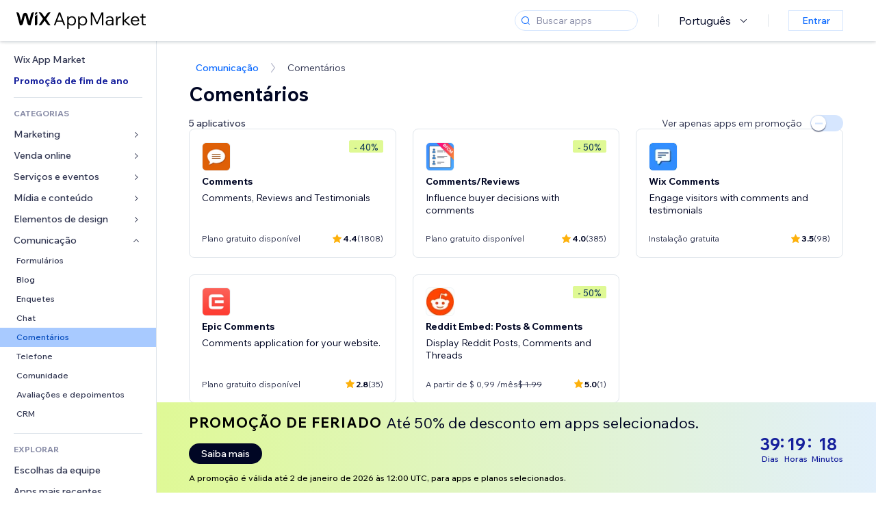

--- FILE ---
content_type: text/html; charset=utf-8
request_url: https://pt.wix.com/app-market/category/communication/comments
body_size: 46651
content:
<!doctype html>
<html>

  <head>

    <meta http-equiv="content-type" content="text/html; charset=UTF-8" />
    <meta http-equiv="content-language" content='pt' />

    
    <title data-meta-tags-aggregator="true">Apps de Comments | Wix App Market</title>
    
    <meta data-meta-tags-aggregator="true" property="og:title" content="Apps de Comments | Wix App Market" />
    
    <meta data-meta-tags-aggregator="true" name="description" content="Descubra os melhores apps de Comments do Wix App Market para otimizar a funcionalidade do seu site e a experiência do usuário." />
    
    <meta data-meta-tags-aggregator="true" property="og:description" content="Descubra os melhores apps de Comments do Wix App Market para otimizar a funcionalidade do seu site e a experiência do usuário." />
    
    <link rel="alternate" hreflang="x-default" href="https://www.wix.com/app-market/category/communication/comments?subCat=comments" />
    
    <link rel="alternate" hreflang="cs" href="https://cs.wix.com/app-market/category/communication/comments?subCat=comments" />
    
    <link rel="alternate" hreflang="da" href="https://da.wix.com/app-market/category/communication/comments?subCat=comments" />
    
    <link rel="alternate" hreflang="de" href="https://de.wix.com/app-market/category/communication/comments?subCat=comments" />
    
    <link rel="alternate" hreflang="en" href="https://www.wix.com/app-market/category/communication/comments?subCat=comments" />
    
    <link rel="alternate" hreflang="es" href="https://es.wix.com/app-market/category/communication/comments?subCat=comments" />
    
    <link rel="alternate" hreflang="fr" href="https://fr.wix.com/app-market/category/communication/comments?subCat=comments" />
    
    <link rel="alternate" hreflang="hi" href="https://hi.wix.com/app-market/category/communication/comments?subCat=comments" />
    
    <link rel="alternate" hreflang="it" href="https://it.wix.com/app-market/category/communication/comments?subCat=comments" />
    
    <link rel="alternate" hreflang="ja" href="https://ja.wix.com/app-market/category/communication/comments?subCat=comments" />
    
    <link rel="alternate" hreflang="ko" href="https://ko.wix.com/app-market/category/communication/comments?subCat=comments" />
    
    <link rel="alternate" hreflang="nl" href="https://nl.wix.com/app-market/category/communication/comments?subCat=comments" />
    
    <link rel="alternate" hreflang="no" href="https://no.wix.com/app-market/category/communication/comments?subCat=comments" />
    
    <link rel="alternate" hreflang="pt" href="https://pt.wix.com/app-market/category/communication/comments?subCat=comments" />
    
    <link rel="alternate" hreflang="ru" href="https://ru.wix.com/app-market/category/communication/comments?subCat=comments" />
    
    <link rel="alternate" hreflang="sv" href="https://sv.wix.com/app-market/category/communication/comments?subCat=comments" />
    
    <link rel="alternate" hreflang="th" href="https://th.wix.com/app-market/category/communication/comments?subCat=comments" />
    
    <link rel="alternate" hreflang="tr" href="https://tr.wix.com/app-market/category/communication/comments?subCat=comments" />
    
    <link rel="alternate" hreflang="uk" href="https://uk.wix.com/app-market/category/communication/comments?subCat=comments" />
    
    <link rel="alternate" hreflang="zh" href="https://zh.wix.com/app-market/category/communication/comments?subCat=comments" />
    
    <meta data-meta-tags-aggregator="true" property="og:url" content="https://pt.wix.com/app-market/category/communication/comments" />
    
    <link data-meta-tags-aggregator="true" rel="canonical" href="https://pt.wix.com/app-market/category/communication/comments" />
    

    <link rel="shortcut icon" href="https://www.wix.com/favicon.ico" type="image/x-icon"/>
    <script src="https://static.parastorage.com/unpkg/react@18.3.1/umd/react.production.min.js"></script>
    <script src="https://static.parastorage.com/unpkg/react-dom@18.3.1/umd/react-dom.production.min.js"></script>
    <link rel="stylesheet" type="text/css" href="//static.parastorage.com/services/marketplace-standalone/1.6662.0/app.min.css">
    <script
      async
      src="https://static.parastorage.com/unpkg/@sentry/browser@5.30.0/build/bundle.min.js"
      crossorigin="anonymous"
    ></script>   
    <script async
      src="https://static.parastorage.com/polyfill/v2/polyfill.min.js?features=default,es6,es7,es2017&flags=gated&unknown=polyfill&rum=0"></script>
    <script async src="//static.parastorage.com/services/cookie-consent-policy-client/1.966.0//app.bundle.min.js"></script>
    <script async src="//static.parastorage.com/services/tag-manager-client/1.1028.0//hostTags.bundle.min.js"></script>
    <style>
      body {
        padding: 0;
        margin: 0;
      }
    </style>

<meta name="viewport" content="width=device-width, initial-scale=1.0" />
    <link rel="stylesheet" href="//static.parastorage.com/unpkg/@wix/wix-fonts@1.14.0/madefor.min.css" >
<link rel="stylesheet" href="//static.parastorage.com/services/wix-footer/9c9f30c84907e7576b2044527d09dcc2981d715e19ed6e9e240325f9/app.min.css" >
<script id="wix-footer-script" defer src="//static.parastorage.com/services/wix-footer/9c9f30c84907e7576b2044527d09dcc2981d715e19ed6e9e240325f9/app.bundle.min.js"></script>
<script>
  window.document.getElementById('wix-footer-script').onload = function () {
    var config = {"brand":"wix","language":"pt","header":false,"footer":true,"sticky":false};

    if (typeof config === 'string') {
      config = JSON.parse(config)
    }

    window.WixFooter.render({...config, target: document.querySelector('#WIX_FOOTER'), replaceTarget: true})
  };
</script>

  </head>

  <body>
      
    <div id="root"><div class="_1lfz4do"><div data-hook="marketplace"><!--$--><div class="_tokxo3 "><span class="_11n29dz"><img src="//static.parastorage.com/services/marketplace-component/1.5176.0/assets/images/menu.svg"/></span><a class="_1tx34n6" href="https://pt.wix.com/app-market/"><img class="_1ov3k7l" src="//static.parastorage.com/services/marketplace-component/1.5176.0/assets/images/wix-app-market-new-logo.svg" alt="Wix App Market Logo"/></a><div class="_19dckbe"><span class="_1oyqofb"><svg viewBox="0 0 24 24" fill="currentColor" width="24" height="24"><path d="M19.8535534,19.1464466 C20.0488155,19.3417088 20.0488155,19.6582912 19.8535534,19.8535534 C19.6582912,20.0488155 19.3417088,20.0488155 19.1464466,19.8535534 L15.4380219,16.1451287 C14.1187738,17.3000688 12.3911257,18 10.5,18 C6.35786438,18 3,14.6421356 3,10.5 C3,6.35786438 6.35786438,3 10.5,3 C14.6421356,3 18,6.35786438 18,10.5 C18,12.3911257 17.3000688,14.1187738 16.1451287,15.4380219 L19.8535534,19.1464466 Z M17,10.5 C17,6.91014913 14.0898509,4 10.5,4 C6.91014913,4 4,6.91014913 4,10.5 C4,14.0898509 6.91014913,17 10.5,17 C14.0898509,17 17,14.0898509 17,10.5 Z"></path></svg></span><div class="_j8i7fp"><div tabindex="0" style="width:fit-content;outline:none"><div data-testid="search-box-container" style="width:fit-content"><div><div data-testid="search-input" class="_1qhacg2
        _13961kf
        
        
        
        "><div data-hook="search-input" class="wds_1_209_0_Search__root wds_1_209_0_Search---size-5-small wds_1_209_0_Search---border-5-round"><div class="wds_1_209_0_Search__content"><div data-popover-root="true" data-hook="search-inputwithoptions" class="wds_1_209_0_PopoverNext__root wds_1_209_0_InputWithOptions__root wds_1_209_0_InputWithOptions---size-6-medium"><div data-input-parent="true" data-hook="search-inputwithoptions-trigger" aria-expanded="false" aria-haspopup="dialog"><div class="wds_1_209_0_Input__root wds_1_209_0_Input---size-5-small wds_1_209_0_Input---border-5-round" data-input-root="true" data-size="small" data-prefix="true" data-focus="false"><div class="wds_1_209_0_Input__wrapper"><div class="wds_1_209_0_IconAffix__root wds_1_209_0_IconAffix---size-5-small wds_1_209_0_IconAffix--inPrefix wds_1_209_0_IconAffix---border-5-round"><svg viewBox="0 0 18 18" fill="currentColor" width="18px" height="18px"><path d="M14.8539503,14.1467096 C15.0478453,14.3412138 15.0475893,14.6560006 14.8533783,14.8501892 C14.6592498,15.0442953 14.3445263,15.0442862 14.1504091,14.8501689 L12.020126,12.7261364 C11.066294,13.5214883 9.8390282,14 8.5,14 C5.46243388,14 3,11.5375661 3,8.5 C3,5.46243388 5.46243388,3 8.5,3 C11.5375661,3 14,5.46243388 14,8.5 C14,9.83874333 13.5216919,11.0657718 12.726644,12.0195172 L14.8539503,14.1467096 Z M8.5,13 C10.9852814,13 13,10.9852814 13,8.5 C13,6.01471863 10.9852814,4 8.5,4 C6.01471863,4 4,6.01471863 4,8.5 C4,10.9852814 6.01471863,13 8.5,13 Z"></path></svg></div><input data-hook="wsr-input" data-mask="false" class="wds_1_209_0_Input__input" style="text-overflow:clip" placeholder="Buscar apps" tabindex="0" autoComplete="off" maxLength="524288" aria-expanded="false" aria-controls="InputWithOptions8293031-listbox" value=""/></div></div></div></div></div></div></div></div></div></div></div><div class="_h9oja5"></div><div class="wds_1_209_0_Box__root wds_1_209_0_Box---direction-10-horizontal wds_1_209_0_Box---justifyContent-6-middle _1vyecmj" style="--wds_1_209_0_Box-gap:0"><div data-hook="languages-popover" data-content-hook="popover-content-languages-popover-0" class="wds_1_209_0_Popover__root wds_1_209_0_Popover---skin-5-light" data-zindex="1000"><div class="wds_1_209_0_Popover__element" data-hook="popover-element"><div class="wds_1_209_0_Box__root wds_1_209_0_Box---direction-10-horizontal" style="margin-right:24px;margin-left:29px;--wds_1_209_0_Box-gap:0"><button data-skin="dark" data-underline="none" data-size="medium" class="wds_1_209_0_ButtonCore__root wds_1_209_0_Focusable__root wds_1_209_0_TextButton__root wds_1_209_0_TextButton---skin-4-dark wds_1_209_0_TextButton---underline-4-none wds_1_209_0_TextButton---size-6-medium" type="button" tabindex="0" aria-disabled="false"><span class="wds_1_209_0_ButtonCore__content">Português</span><svg viewBox="0 0 24 24" fill="currentColor" width="24" height="24" class="wds_1_209_0_ButtonCore__suffix" data-hook="suffix-icon"><path d="M8.14644661,10.1464466 C8.34170876,9.95118446 8.65829124,9.95118446 8.85355339,10.1464466 L12.4989857,13.7981758 L16.1502401,10.1464466 C16.3455022,9.95118446 16.6620847,9.95118446 16.8573469,10.1464466 C17.052609,10.3417088 17.052609,10.6582912 16.8573469,10.8535534 L12.4989857,15.2123894 L8.14644661,10.8535534 C7.95118446,10.6582912 7.95118446,10.3417088 8.14644661,10.1464466 Z"></path></svg></button></div></div></div><div class="wds_1_209_0_Box__root wds_1_209_0_Box---direction-10-horizontal" style="min-height:18px;--wds_1_209_0_Box-gap:0"><hr class="wds_1_209_0_Divider__root wds_1_209_0_Divider---direction-8-vertical wds_1_209_0_Divider---skin-5-light"/></div><div class="wds_1_209_0_Box__root wds_1_209_0_Box---direction-10-horizontal" style="margin-right:24px;margin-left:29px;--wds_1_209_0_Box-gap:0"><button data-size="small" data-priority="secondary" class="wds_1_209_0_ButtonCore__root wds_1_209_0_Focusable__root wds_1_209_0_Button__root wds_1_209_0_Button---skin-8-standard wds_1_209_0_Button---priority-9-secondary wds_1_209_0_Button---size-5-small _15bjy98" type="button" tabindex="0"><span class="wds_1_209_0_ButtonCore__content">Entrar</span></button></div></div></div></div><div class="_29vnoa " data-testid="mobile-menu-container"><div class="_cq2htm"><div class="_my1rvh"><a href="/app-market"><img data-testid="wix-logo" alt="wix logo" src="//static.parastorage.com/services/marketplace-component/1.5176.0/assets/images/wix-app-market-new-logo.svg"/></a><svg viewBox="0 0 24 24" fill="currentColor" width="30px" height="30px"><path d="M17 6 12.001 10.999 7 6 6 7 11.001 11.999 6 17 7 18 12.001 12.999 17 18 18 17 13 11.999 18 7z"></path></svg></div><hr class="wds_1_209_0_Divider__root wds_1_209_0_Divider---direction-10-horizontal wds_1_209_0_Divider---skin-5-light"/><div class="wds_1_209_0_Box__root wds_1_209_0_Box---direction-10-horizontal" style="padding-top:24px;padding-bottom:18px;--wds_1_209_0_Box-gap:0"><button data-hook="languages-mobile-menu" data-skin="dark" data-underline="none" data-size="medium" class="wds_1_209_0_ButtonCore__root wds_1_209_0_Focusable__root wds_1_209_0_TextButton__root wds_1_209_0_TextButton---skin-4-dark wds_1_209_0_TextButton---underline-4-none wds_1_209_0_TextButton---size-6-medium" type="button" tabindex="0" aria-disabled="false"><svg viewBox="0 0 24 24" fill="currentColor" width="24" height="24" class="wds_1_209_0_ButtonCore__prefix" data-hook="prefix-icon"><path d="M4.42676427,15 L7.19778729,15 C7.069206,14.209578 7,13.3700549 7,12.5 C7,11.6299451 7.069206,10.790422 7.19778729,10 L4.42676427,10 C4.15038555,10.7819473 4,11.6234114 4,12.5 C4,13.3765886 4.15038555,14.2180527 4.42676427,15 Z M4.86504659,16 C5.7403587,17.6558985 7.21741102,18.9446239 9.0050441,19.5750165 C8.30729857,18.6953657 7.74701714,17.4572396 7.39797964,16 L4.86504659,16 Z M18.5732357,15 C18.8496144,14.2180527 19,13.3765886 19,12.5 C19,11.6234114 18.8496144,10.7819473 18.5732357,10 L15.8022127,10 C15.930794,10.790422 16,11.6299451 16,12.5 C16,13.3700549 15.930794,14.209578 15.8022127,15 L18.5732357,15 Z M18.1349534,16 L15.6020204,16 C15.2529829,17.4572396 14.6927014,18.6953657 13.9949559,19.5750165 C15.782589,18.9446239 17.2596413,17.6558985 18.1349534,16 Z M8.21230689,15 L14.7876931,15 C14.9240019,14.2216581 15,13.3811544 15,12.5 C15,11.6188456 14.9240019,10.7783419 14.7876931,10 L8.21230689,10 C8.07599807,10.7783419 8,11.6188456 8,12.5 C8,13.3811544 8.07599807,14.2216581 8.21230689,15 Z M8.42865778,16 C9.05255412,18.3998027 10.270949,20 11.5,20 C12.729051,20 13.9474459,18.3998027 14.5713422,16 L8.42865778,16 Z M4.86504659,9 L7.39797964,9 C7.74701714,7.54276045 8.30729857,6.30463431 9.0050441,5.42498347 C7.21741102,6.05537614 5.7403587,7.34410146 4.86504659,9 Z M18.1349534,9 C17.2596413,7.34410146 15.782589,6.05537614 13.9949559,5.42498347 C14.6927014,6.30463431 15.2529829,7.54276045 15.6020204,9 L18.1349534,9 Z M8.42865778,9 L14.5713422,9 C13.9474459,6.60019727 12.729051,5 11.5,5 C10.270949,5 9.05255412,6.60019727 8.42865778,9 Z M11.5,21 C6.80557963,21 3,17.1944204 3,12.5 C3,7.80557963 6.80557963,4 11.5,4 C16.1944204,4 20,7.80557963 20,12.5 C20,17.1944204 16.1944204,21 11.5,21 Z"></path></svg><span class="wds_1_209_0_ButtonCore__content">Português</span></button></div><div></div><hr class="wds_1_209_0_Divider__root wds_1_209_0_Divider---direction-10-horizontal wds_1_209_0_Divider---skin-5-light"/><div class="_k89m4k"><button data-priority="secondary" data-size="medium" class="wds_1_209_0_ButtonCore__root wds_1_209_0_Focusable__root wds_1_209_0_Button__root wds_1_209_0_Button---skin-8-standard wds_1_209_0_Button---priority-9-secondary wds_1_209_0_Button---size-6-medium" type="button" tabindex="0"><span class="wds_1_209_0_ButtonCore__content">Entrar</span></button></div></div></div><div class="_7m51bi "><div class="_1e0sqa9"><span class="_69h4vc"><div tabindex="0" style="width:fit-content;outline:none"><div data-testid="search-box-container" style="width:fit-content"><div><div data-testid="search-input" class="_1qhacg2
        
        
        
        
        "><div data-hook="search-input" class="wds_1_209_0_Search__root wds_1_209_0_Search---size-5-large wds_1_209_0_Search---border-5-round"><div class="wds_1_209_0_Search__content"><div data-popover-root="true" data-hook="search-inputwithoptions" class="wds_1_209_0_PopoverNext__root wds_1_209_0_InputWithOptions__root wds_1_209_0_InputWithOptions---size-6-medium"><div data-input-parent="true" data-hook="search-inputwithoptions-trigger" aria-expanded="false" aria-haspopup="dialog"><div class="wds_1_209_0_Input__root wds_1_209_0_Input---size-5-large wds_1_209_0_Input---border-5-round" data-input-root="true" data-size="large" data-prefix="true" data-focus="false"><div class="wds_1_209_0_Input__wrapper"><div class="wds_1_209_0_IconAffix__root wds_1_209_0_IconAffix---size-5-large wds_1_209_0_IconAffix--inPrefix wds_1_209_0_IconAffix---border-5-round"><svg viewBox="0 0 24 24" fill="currentColor" width="24px" height="24px"><path d="M19.8535534,19.1464466 C20.0488155,19.3417088 20.0488155,19.6582912 19.8535534,19.8535534 C19.6582912,20.0488155 19.3417088,20.0488155 19.1464466,19.8535534 L15.4380219,16.1451287 C14.1187738,17.3000688 12.3911257,18 10.5,18 C6.35786438,18 3,14.6421356 3,10.5 C3,6.35786438 6.35786438,3 10.5,3 C14.6421356,3 18,6.35786438 18,10.5 C18,12.3911257 17.3000688,14.1187738 16.1451287,15.4380219 L19.8535534,19.1464466 Z M17,10.5 C17,6.91014913 14.0898509,4 10.5,4 C6.91014913,4 4,6.91014913 4,10.5 C4,14.0898509 6.91014913,17 10.5,17 C14.0898509,17 17,14.0898509 17,10.5 Z"></path></svg></div><input data-hook="wsr-input" data-mask="false" class="wds_1_209_0_Input__input" style="text-overflow:clip" placeholder="Buscar apps" tabindex="0" autoComplete="off" maxLength="524288" aria-expanded="false" aria-controls="InputWithOptions8293034-listbox" value=""/></div></div></div></div></div></div></div></div></div></div><svg viewBox="0 0 24 24" fill="currentColor" width="24" height="24"><path d="M17 6 12.001 10.999 7 6 6 7 11.001 11.999 6 17 7 18 12.001 12.999 17 18 18 17 13 11.999 18 7z"></path></svg></span><span data-mask="false" class="wds_1_209_0_Text__root wds_1_209_0_Text---size-6-medium wds_1_209_0_Text---skin-8-standard wds_1_209_0_Text---weight-4-thin wds_1_209_0_Text---list-style-9-checkmark wds_1_209_0_Text---overflow-wrap-6-normal _11889jo" data-size="medium" data-secondary="false" data-skin="standard" data-light="false" data-weight="thin" data-widows="false" data-list-style="checkmark" data-overflow-wrap="normal">Trending Topics</span><div tabindex="0" data-testid="suggestion-default-popular" class="_gyyep5 suggestion " style="background-color:transparent"><svg viewBox="0 0 24 24" fill="currentColor" width="24" height="24" style="color:#3899ec;width:24px;height:24px"><path d="M19.8535534,19.1464466 C20.0488155,19.3417088 20.0488155,19.6582912 19.8535534,19.8535534 C19.6582912,20.0488155 19.3417088,20.0488155 19.1464466,19.8535534 L15.4380219,16.1451287 C14.1187738,17.3000688 12.3911257,18 10.5,18 C6.35786438,18 3,14.6421356 3,10.5 C3,6.35786438 6.35786438,3 10.5,3 C14.6421356,3 18,6.35786438 18,10.5 C18,12.3911257 17.3000688,14.1187738 16.1451287,15.4380219 L19.8535534,19.1464466 Z M17,10.5 C17,6.91014913 14.0898509,4 10.5,4 C6.91014913,4 4,6.91014913 4,10.5 C4,14.0898509 6.91014913,17 10.5,17 C14.0898509,17 17,14.0898509 17,10.5 Z"></path></svg><div class="_3qj64q"><span data-testid="suggestion-default-1" data-hook="suggestion-default-1" data-mask="false" class="wds_1_209_0_Text__root wds_1_209_0_Text---size-5-small wds_1_209_0_Text---skin-8-standard wds_1_209_0_Text---weight-4-bold wds_1_209_0_Text---list-style-9-checkmark wds_1_209_0_Text---overflow-wrap-6-normal" data-size="small" data-secondary="false" data-skin="standard" data-light="false" data-weight="bold" data-widows="false" data-list-style="checkmark" data-overflow-wrap="normal">loja online</span></div></div><div tabindex="0" data-testid="suggestion-default-popular" class="_gyyep5 suggestion " style="background-color:transparent"><svg viewBox="0 0 24 24" fill="currentColor" width="24" height="24" style="color:#3899ec;width:24px;height:24px"><path d="M19.8535534,19.1464466 C20.0488155,19.3417088 20.0488155,19.6582912 19.8535534,19.8535534 C19.6582912,20.0488155 19.3417088,20.0488155 19.1464466,19.8535534 L15.4380219,16.1451287 C14.1187738,17.3000688 12.3911257,18 10.5,18 C6.35786438,18 3,14.6421356 3,10.5 C3,6.35786438 6.35786438,3 10.5,3 C14.6421356,3 18,6.35786438 18,10.5 C18,12.3911257 17.3000688,14.1187738 16.1451287,15.4380219 L19.8535534,19.1464466 Z M17,10.5 C17,6.91014913 14.0898509,4 10.5,4 C6.91014913,4 4,6.91014913 4,10.5 C4,14.0898509 6.91014913,17 10.5,17 C14.0898509,17 17,14.0898509 17,10.5 Z"></path></svg><div class="_3qj64q"><span data-testid="suggestion-default-2" data-hook="suggestion-default-2" data-mask="false" class="wds_1_209_0_Text__root wds_1_209_0_Text---size-5-small wds_1_209_0_Text---skin-8-standard wds_1_209_0_Text---weight-4-bold wds_1_209_0_Text---list-style-9-checkmark wds_1_209_0_Text---overflow-wrap-6-normal" data-size="small" data-secondary="false" data-skin="standard" data-light="false" data-weight="bold" data-widows="false" data-list-style="checkmark" data-overflow-wrap="normal">agendamentos</span></div></div><div tabindex="0" data-testid="suggestion-default-popular" class="_gyyep5 suggestion " style="background-color:transparent"><svg viewBox="0 0 24 24" fill="currentColor" width="24" height="24" style="color:#3899ec;width:24px;height:24px"><path d="M19.8535534,19.1464466 C20.0488155,19.3417088 20.0488155,19.6582912 19.8535534,19.8535534 C19.6582912,20.0488155 19.3417088,20.0488155 19.1464466,19.8535534 L15.4380219,16.1451287 C14.1187738,17.3000688 12.3911257,18 10.5,18 C6.35786438,18 3,14.6421356 3,10.5 C3,6.35786438 6.35786438,3 10.5,3 C14.6421356,3 18,6.35786438 18,10.5 C18,12.3911257 17.3000688,14.1187738 16.1451287,15.4380219 L19.8535534,19.1464466 Z M17,10.5 C17,6.91014913 14.0898509,4 10.5,4 C6.91014913,4 4,6.91014913 4,10.5 C4,14.0898509 6.91014913,17 10.5,17 C14.0898509,17 17,14.0898509 17,10.5 Z"></path></svg><div class="_3qj64q"><span data-testid="suggestion-default-3" data-hook="suggestion-default-3" data-mask="false" class="wds_1_209_0_Text__root wds_1_209_0_Text---size-5-small wds_1_209_0_Text---skin-8-standard wds_1_209_0_Text---weight-4-bold wds_1_209_0_Text---list-style-9-checkmark wds_1_209_0_Text---overflow-wrap-6-normal" data-size="small" data-secondary="false" data-skin="standard" data-light="false" data-weight="bold" data-widows="false" data-list-style="checkmark" data-overflow-wrap="normal">eventos</span></div></div><div tabindex="0" data-testid="suggestion-default-popular" class="_gyyep5 suggestion " style="background-color:transparent"><svg viewBox="0 0 24 24" fill="currentColor" width="24" height="24" style="color:#3899ec;width:24px;height:24px"><path d="M19.8535534,19.1464466 C20.0488155,19.3417088 20.0488155,19.6582912 19.8535534,19.8535534 C19.6582912,20.0488155 19.3417088,20.0488155 19.1464466,19.8535534 L15.4380219,16.1451287 C14.1187738,17.3000688 12.3911257,18 10.5,18 C6.35786438,18 3,14.6421356 3,10.5 C3,6.35786438 6.35786438,3 10.5,3 C14.6421356,3 18,6.35786438 18,10.5 C18,12.3911257 17.3000688,14.1187738 16.1451287,15.4380219 L19.8535534,19.1464466 Z M17,10.5 C17,6.91014913 14.0898509,4 10.5,4 C6.91014913,4 4,6.91014913 4,10.5 C4,14.0898509 6.91014913,17 10.5,17 C14.0898509,17 17,14.0898509 17,10.5 Z"></path></svg><div class="_3qj64q"><span data-testid="suggestion-default-4" data-hook="suggestion-default-4" data-mask="false" class="wds_1_209_0_Text__root wds_1_209_0_Text---size-5-small wds_1_209_0_Text---skin-8-standard wds_1_209_0_Text---weight-4-bold wds_1_209_0_Text---list-style-9-checkmark wds_1_209_0_Text---overflow-wrap-6-normal" data-size="small" data-secondary="false" data-skin="standard" data-light="false" data-weight="bold" data-widows="false" data-list-style="checkmark" data-overflow-wrap="normal">pop-up</span></div></div></div></div><div data-testid="marketplace-layout" class="_iqrf8f" style="min-height:calc(100vh - 60px)"><div class="wds_1_209_0_Box__root wds_1_209_0_Box---direction-10-horizontal _yj2pvi" style="--wds_1_209_0_Box-gap:0;z-index:10"><div class="wds_1_209_0_SidebarNext__root" style="width:228px"><section class="wds_1_209_0_SidebarNext__section wds_1_209_0_SidebarNext---skin-5-light" aria-label="Sidebar" data-skin="light" data-hidden="false" data-selected="sub-category-comments" data-width="228" data-minimized="false" data-selected-key="sub-category-comments" data-is-selected-expanded="false" data-margin-left="calc(-1 * 228px)" style="width:228px"><header data-hook="sidebar-header"></header><div class="wds_1_209_0_SidebarNext__content"><nav data-hook="sidebar-content-wrapper" class="wds_1_209_0_SidebarNext__scrollArea wds_1_209_0_SidebarNext---skin-5-light" style="width:228px"><ul class="wds_1_209_0_SidebarNext__listItems"><li class="wds_1_209_0_SidebarItemNext__listItem" aria-level="1" data-hook="sidebar-collection-item-home"><div class="wds_1_209_0_SidebarItemNext__tooltipWrapper" tabindex="0"><div data-content-hook="popover-content--0" class="wds_1_209_0_Popover__root wds_1_209_0_Popover---skin-4-dark wds_1_209_0_Tooltip__root wds_1_209_0_Tooltip---size-6-medium wds_1_209_0_SidebarItemNext__tooltip" data-zindex="6000" data-size="medium"><div class="wds_1_209_0_Popover__element" data-hook="popover-element"><a tabindex="-1" class="wds_1_209_0_SidebarItemNext__root wds_1_209_0_SidebarItemNext---skin-5-light wds_1_209_0_SidebarItemNext---level-1-1 wds_1_209_0_SidebarItemNext--legacy" data-hook="sidebarsectionitem-button" type="button" role="link" href="https://pt.wix.com/app-market/?referral=menu_navigation" data-selected="false" data-text-size="small" data-skin="light"><div class="wds_1_209_0_SidebarItemNext__textWrapper"><div><div data-hook="fadeStyles"><div data-hook="moveStyles"><div data-hook="scaleStyles"><div data-hook="toggleStyles"><span data-hook="sidebarsectionitem-title" data-mask="false" class="wds_1_209_0_Text__root wds_1_209_0_Text---size-5-small wds_1_209_0_Text--secondary wds_1_209_0_Text---skin-8-standard wds_1_209_0_Text---weight-6-normal wds_1_209_0_Text---list-style-9-checkmark wds_1_209_0_Text---overflow-wrap-6-normal wds_1_209_0_SidebarItemNext__text" data-size="small" data-secondary="true" data-skin="standard" data-light="false" data-weight="normal" data-widows="false" data-list-style="checkmark" data-overflow-wrap="normal">Wix App Market</span></div></div></div></div></div></div></a></div></div></div></li><li class="wds_1_209_0_SidebarItemNext__listItem" aria-level="1" data-hook="sidebar-collection-item-collection-holiday-sale"><div class="wds_1_209_0_SidebarItemNext__tooltipWrapper" tabindex="0"><div data-content-hook="popover-content--0" class="wds_1_209_0_Popover__root wds_1_209_0_Popover---skin-4-dark wds_1_209_0_Tooltip__root wds_1_209_0_Tooltip---size-6-medium wds_1_209_0_SidebarItemNext__tooltip" data-zindex="6000" data-size="medium"><div class="wds_1_209_0_Popover__element" data-hook="popover-element"><a tabindex="-1" class="wds_1_209_0_SidebarItemNext__root wds_1_209_0_SidebarItemNext---skin-5-light wds_1_209_0_SidebarItemNext---level-1-1 wds_1_209_0_SidebarItemNext--legacy _w56nvv" data-hook="sidebarsectionitem-button" type="button" role="link" href="https://pt.wix.com/app-market/collection/holiday-sale?referral=menu_navigation" data-selected="false" data-text-size="small" data-skin="light"><div class="wds_1_209_0_SidebarItemNext__textWrapper"><div><div data-hook="fadeStyles"><div data-hook="moveStyles"><div data-hook="scaleStyles"><div data-hook="toggleStyles"><span data-hook="sidebarsectionitem-title" data-mask="false" class="wds_1_209_0_Text__root wds_1_209_0_Text---size-5-small wds_1_209_0_Text--secondary wds_1_209_0_Text---skin-8-standard wds_1_209_0_Text---weight-6-normal wds_1_209_0_Text---list-style-9-checkmark wds_1_209_0_Text---overflow-wrap-6-normal wds_1_209_0_SidebarItemNext__text" data-size="small" data-secondary="true" data-skin="standard" data-light="false" data-weight="normal" data-widows="false" data-list-style="checkmark" data-overflow-wrap="normal">Promoção de fim de ano</span></div></div></div></div></div></div></a></div></div></div></li><div data-skin="light" class="wds_1_209_0_SidebarDividerNext__root" aria-hidden="true"><hr class="wds_1_209_0_Divider__root wds_1_209_0_Divider---direction-10-horizontal wds_1_209_0_Divider---skin-5-light wds_1_209_0_SidebarDividerNext__divider wds_1_209_0_SidebarDividerNext---skin-5-light"/></div><span data-title-skin="light" data-mask="false" class="wds_1_209_0_Text__root wds_1_209_0_Text---size-4-tiny wds_1_209_0_Text---skin-8-standard wds_1_209_0_Text---weight-4-bold wds_1_209_0_Text---list-style-9-checkmark wds_1_209_0_Text---overflow-wrap-6-normal wds_1_209_0_SidebarTitleItemNext__root wds_1_209_0_SidebarTitleItemNext---skin-5-light" data-size="tiny" data-secondary="false" data-skin="standard" data-light="false" data-weight="bold" data-widows="false" data-list-style="checkmark" data-overflow-wrap="normal">CATEGORIAS</span><li class="wds_1_209_0_SidebarSubMenuNext__root wds_1_209_0_SidebarSubMenuNext---skin-5-light" aria-level="1" data-hook="sidebar-category-item-category-marketing" data-open="false" data-quick-nav-open="false"><div data-hook="sidebar-category-item-category-marketing/submenu-popover" data-content-hook="popover-content-sidebar-category-item-category-marketing/submenu-popover-0" class="wds_1_209_0_Popover__root wds_1_209_0_Popover---skin-5-light wds_1_209_0_SidebarSubMenuNext__navigationPopoverRoot" data-zindex="3000"><div class="wds_1_209_0_Popover__element" data-hook="popover-element"><div class="wds_1_209_0_SidebarItemNext__tooltipWrapper" tabindex="0"><div data-content-hook="popover-content--0" class="wds_1_209_0_Popover__root wds_1_209_0_Popover---skin-4-dark wds_1_209_0_Tooltip__root wds_1_209_0_Tooltip---size-6-medium wds_1_209_0_SidebarItemNext__tooltip" data-zindex="6000" data-size="medium"><div class="wds_1_209_0_Popover__element" data-hook="popover-element"><a tabindex="-1" class="wds_1_209_0_SidebarItemNext__root wds_1_209_0_SidebarItemNext---skin-5-light wds_1_209_0_SidebarItemNext---level-1-1 wds_1_209_0_SidebarItemNext--legacy wds_1_209_0_SidebarSubMenuNext__subMenu wds_1_209_0_SidebarSubMenuNext---animation-6-closed" data-hook="sidebar-category-item-category-marketing/sidebar-item" type="button" role="link" href="https://pt.wix.com/app-market/category/marketing?referral=menu_navigation" data-selected="false" data-text-size="small" data-skin="light" aria-expanded="false"><div class="wds_1_209_0_SidebarItemNext__textWrapper"><div><div data-hook="fadeStyles"><div data-hook="moveStyles"><div data-hook="scaleStyles"><div data-hook="toggleStyles"><span data-hook="sidebarsectionitem-title" data-mask="false" class="wds_1_209_0_Text__root wds_1_209_0_Text---size-5-small wds_1_209_0_Text--secondary wds_1_209_0_Text---skin-8-standard wds_1_209_0_Text---weight-6-normal wds_1_209_0_Text---list-style-9-checkmark wds_1_209_0_Text---overflow-wrap-6-normal wds_1_209_0_SidebarItemNext__text" data-size="small" data-secondary="true" data-skin="standard" data-light="false" data-weight="normal" data-widows="false" data-list-style="checkmark" data-overflow-wrap="normal">Marketing</span></div></div></div></div></div></div><div class="wds_1_209_0_SidebarItemNext__suffixContainer" aria-hidden="true"><span data-hook="sidebar-sub-menu-chevron" class="wds_1_209_0_SidebarItemNext__suffix"><span class="wds_1_209_0_SidebarSubMenuNext__chevronRight"><svg viewBox="0 0 18 18" fill="currentColor" width="18px" height="18px" data-hook="sidebar-submenu-chevron-right"><path d="M7.85366656,5.14812687 L11.7010886,9.00019644 L7.84883812,12.8545114 C7.65549651,13.047853 7.34217977,13.047853 7.14893188,12.8546051 C6.95549906,12.6611723 6.95512999,12.3476697 7.14810684,12.153782 L10.287268,8.99980356 L7.14821587,5.8468489 C6.95542094,5.6532001 6.95611314,5.33992556 7.14976194,5.14713064 C7.15006407,5.14682984 7.15036659,5.14652943 7.1506695,5.14622941 C7.34555703,4.95320179 7.65982386,4.95405003 7.85366656,5.14812687 Z"></path></svg></span></span></div></a></div></div></div></div></div><ul class="wds_1_209_0_SidebarSubMenuNext__subMenuItems wds_1_209_0_SidebarSubMenuNext---animation-6-closed wds_1_209_0_SidebarSubMenuNext---level-1-2" aria-hidden="true"><li class="wds_1_209_0_SidebarItemNext__listItem" aria-level="2" data-hook="sidebar-subcategory-item-sub-category-ads"><div class="wds_1_209_0_SidebarItemNext__tooltipWrapper" tabindex="-1"><div data-content-hook="popover-content--0" class="wds_1_209_0_Popover__root wds_1_209_0_Popover---skin-4-dark wds_1_209_0_Tooltip__root wds_1_209_0_Tooltip---size-6-medium wds_1_209_0_SidebarItemNext__tooltip" data-zindex="6000" data-size="medium"><div class="wds_1_209_0_Popover__element" data-hook="popover-element"><a tabindex="-1" class="wds_1_209_0_SidebarItemNext__root wds_1_209_0_SidebarItemNext---skin-5-light wds_1_209_0_SidebarItemNext---level-1-2 wds_1_209_0_SidebarItemNext--legacy" data-hook="sidebarsectionitem-button" type="button" role="link" href="https://pt.wix.com/app-market/category/marketing/ads?referral=menu_navigation&amp;subCat=ads" data-selected="false" data-text-size="tiny" data-skin="light"><div class="wds_1_209_0_SidebarItemNext__textWrapper"><div><div data-hook="fadeStyles"><div data-hook="moveStyles"><div data-hook="scaleStyles"><div data-hook="toggleStyles"><span data-hook="sidebarsectionitem-title" data-mask="false" class="wds_1_209_0_Text__root wds_1_209_0_Text---size-4-tiny wds_1_209_0_Text--secondary wds_1_209_0_Text---skin-8-standard wds_1_209_0_Text---weight-6-normal wds_1_209_0_Text---list-style-9-checkmark wds_1_209_0_Text---overflow-wrap-6-normal wds_1_209_0_SidebarItemNext__text" data-size="tiny" data-secondary="true" data-skin="standard" data-light="false" data-weight="normal" data-widows="false" data-list-style="checkmark" data-overflow-wrap="normal">Anúncios</span></div></div></div></div></div></div></a></div></div></div></li><li class="wds_1_209_0_SidebarItemNext__listItem" aria-level="2" data-hook="sidebar-subcategory-item-sub-category-mobile"><div class="wds_1_209_0_SidebarItemNext__tooltipWrapper" tabindex="-1"><div data-content-hook="popover-content--0" class="wds_1_209_0_Popover__root wds_1_209_0_Popover---skin-4-dark wds_1_209_0_Tooltip__root wds_1_209_0_Tooltip---size-6-medium wds_1_209_0_SidebarItemNext__tooltip" data-zindex="6000" data-size="medium"><div class="wds_1_209_0_Popover__element" data-hook="popover-element"><a tabindex="-1" class="wds_1_209_0_SidebarItemNext__root wds_1_209_0_SidebarItemNext---skin-5-light wds_1_209_0_SidebarItemNext---level-1-2 wds_1_209_0_SidebarItemNext--legacy" data-hook="sidebarsectionitem-button" type="button" role="link" href="https://pt.wix.com/app-market/category/marketing/mobile?referral=menu_navigation&amp;subCat=mobile" data-selected="false" data-text-size="tiny" data-skin="light"><div class="wds_1_209_0_SidebarItemNext__textWrapper"><div><div data-hook="fadeStyles"><div data-hook="moveStyles"><div data-hook="scaleStyles"><div data-hook="toggleStyles"><span data-hook="sidebarsectionitem-title" data-mask="false" class="wds_1_209_0_Text__root wds_1_209_0_Text---size-4-tiny wds_1_209_0_Text--secondary wds_1_209_0_Text---skin-8-standard wds_1_209_0_Text---weight-6-normal wds_1_209_0_Text---list-style-9-checkmark wds_1_209_0_Text---overflow-wrap-6-normal wds_1_209_0_SidebarItemNext__text" data-size="tiny" data-secondary="true" data-skin="standard" data-light="false" data-weight="normal" data-widows="false" data-list-style="checkmark" data-overflow-wrap="normal">Mobile</span></div></div></div></div></div></div></a></div></div></div></li><li class="wds_1_209_0_SidebarItemNext__listItem" aria-level="2" data-hook="sidebar-subcategory-item-sub-category-analytics"><div class="wds_1_209_0_SidebarItemNext__tooltipWrapper" tabindex="-1"><div data-content-hook="popover-content--0" class="wds_1_209_0_Popover__root wds_1_209_0_Popover---skin-4-dark wds_1_209_0_Tooltip__root wds_1_209_0_Tooltip---size-6-medium wds_1_209_0_SidebarItemNext__tooltip" data-zindex="6000" data-size="medium"><div class="wds_1_209_0_Popover__element" data-hook="popover-element"><a tabindex="-1" class="wds_1_209_0_SidebarItemNext__root wds_1_209_0_SidebarItemNext---skin-5-light wds_1_209_0_SidebarItemNext---level-1-2 wds_1_209_0_SidebarItemNext--legacy" data-hook="sidebarsectionitem-button" type="button" role="link" href="https://pt.wix.com/app-market/category/marketing/analytics?referral=menu_navigation&amp;subCat=analytics" data-selected="false" data-text-size="tiny" data-skin="light"><div class="wds_1_209_0_SidebarItemNext__textWrapper"><div><div data-hook="fadeStyles"><div data-hook="moveStyles"><div data-hook="scaleStyles"><div data-hook="toggleStyles"><span data-hook="sidebarsectionitem-title" data-mask="false" class="wds_1_209_0_Text__root wds_1_209_0_Text---size-4-tiny wds_1_209_0_Text--secondary wds_1_209_0_Text---skin-8-standard wds_1_209_0_Text---weight-6-normal wds_1_209_0_Text---list-style-9-checkmark wds_1_209_0_Text---overflow-wrap-6-normal wds_1_209_0_SidebarItemNext__text" data-size="tiny" data-secondary="true" data-skin="standard" data-light="false" data-weight="normal" data-widows="false" data-list-style="checkmark" data-overflow-wrap="normal">Análises</span></div></div></div></div></div></div></a></div></div></div></li><li class="wds_1_209_0_SidebarItemNext__listItem" aria-level="2" data-hook="sidebar-subcategory-item-sub-category-social"><div class="wds_1_209_0_SidebarItemNext__tooltipWrapper" tabindex="-1"><div data-content-hook="popover-content--0" class="wds_1_209_0_Popover__root wds_1_209_0_Popover---skin-4-dark wds_1_209_0_Tooltip__root wds_1_209_0_Tooltip---size-6-medium wds_1_209_0_SidebarItemNext__tooltip" data-zindex="6000" data-size="medium"><div class="wds_1_209_0_Popover__element" data-hook="popover-element"><a tabindex="-1" class="wds_1_209_0_SidebarItemNext__root wds_1_209_0_SidebarItemNext---skin-5-light wds_1_209_0_SidebarItemNext---level-1-2 wds_1_209_0_SidebarItemNext--legacy" data-hook="sidebarsectionitem-button" type="button" role="link" href="https://pt.wix.com/app-market/category/marketing/social?referral=menu_navigation&amp;subCat=social" data-selected="false" data-text-size="tiny" data-skin="light"><div class="wds_1_209_0_SidebarItemNext__textWrapper"><div><div data-hook="fadeStyles"><div data-hook="moveStyles"><div data-hook="scaleStyles"><div data-hook="toggleStyles"><span data-hook="sidebarsectionitem-title" data-mask="false" class="wds_1_209_0_Text__root wds_1_209_0_Text---size-4-tiny wds_1_209_0_Text--secondary wds_1_209_0_Text---skin-8-standard wds_1_209_0_Text---weight-6-normal wds_1_209_0_Text---list-style-9-checkmark wds_1_209_0_Text---overflow-wrap-6-normal wds_1_209_0_SidebarItemNext__text" data-size="tiny" data-secondary="true" data-skin="standard" data-light="false" data-weight="normal" data-widows="false" data-list-style="checkmark" data-overflow-wrap="normal">Redes sociais</span></div></div></div></div></div></div></a></div></div></div></li><li class="wds_1_209_0_SidebarItemNext__listItem" aria-level="2" data-hook="sidebar-subcategory-item-sub-category-seo"><div class="wds_1_209_0_SidebarItemNext__tooltipWrapper" tabindex="-1"><div data-content-hook="popover-content--0" class="wds_1_209_0_Popover__root wds_1_209_0_Popover---skin-4-dark wds_1_209_0_Tooltip__root wds_1_209_0_Tooltip---size-6-medium wds_1_209_0_SidebarItemNext__tooltip" data-zindex="6000" data-size="medium"><div class="wds_1_209_0_Popover__element" data-hook="popover-element"><a tabindex="-1" class="wds_1_209_0_SidebarItemNext__root wds_1_209_0_SidebarItemNext---skin-5-light wds_1_209_0_SidebarItemNext---level-1-2 wds_1_209_0_SidebarItemNext--legacy" data-hook="sidebarsectionitem-button" type="button" role="link" href="https://pt.wix.com/app-market/category/marketing/seo?referral=menu_navigation&amp;subCat=seo" data-selected="false" data-text-size="tiny" data-skin="light"><div class="wds_1_209_0_SidebarItemNext__textWrapper"><div><div data-hook="fadeStyles"><div data-hook="moveStyles"><div data-hook="scaleStyles"><div data-hook="toggleStyles"><span data-hook="sidebarsectionitem-title" data-mask="false" class="wds_1_209_0_Text__root wds_1_209_0_Text---size-4-tiny wds_1_209_0_Text--secondary wds_1_209_0_Text---skin-8-standard wds_1_209_0_Text---weight-6-normal wds_1_209_0_Text---list-style-9-checkmark wds_1_209_0_Text---overflow-wrap-6-normal wds_1_209_0_SidebarItemNext__text" data-size="tiny" data-secondary="true" data-skin="standard" data-light="false" data-weight="normal" data-widows="false" data-list-style="checkmark" data-overflow-wrap="normal">SEO</span></div></div></div></div></div></div></a></div></div></div></li><li class="wds_1_209_0_SidebarItemNext__listItem" aria-level="2" data-hook="sidebar-subcategory-item-sub-category-engagement"><div class="wds_1_209_0_SidebarItemNext__tooltipWrapper" tabindex="-1"><div data-content-hook="popover-content--0" class="wds_1_209_0_Popover__root wds_1_209_0_Popover---skin-4-dark wds_1_209_0_Tooltip__root wds_1_209_0_Tooltip---size-6-medium wds_1_209_0_SidebarItemNext__tooltip" data-zindex="6000" data-size="medium"><div class="wds_1_209_0_Popover__element" data-hook="popover-element"><a tabindex="-1" class="wds_1_209_0_SidebarItemNext__root wds_1_209_0_SidebarItemNext---skin-5-light wds_1_209_0_SidebarItemNext---level-1-2 wds_1_209_0_SidebarItemNext--legacy" data-hook="sidebarsectionitem-button" type="button" role="link" href="https://pt.wix.com/app-market/category/marketing/engagement?referral=menu_navigation&amp;subCat=engagement" data-selected="false" data-text-size="tiny" data-skin="light"><div class="wds_1_209_0_SidebarItemNext__textWrapper"><div><div data-hook="fadeStyles"><div data-hook="moveStyles"><div data-hook="scaleStyles"><div data-hook="toggleStyles"><span data-hook="sidebarsectionitem-title" data-mask="false" class="wds_1_209_0_Text__root wds_1_209_0_Text---size-4-tiny wds_1_209_0_Text--secondary wds_1_209_0_Text---skin-8-standard wds_1_209_0_Text---weight-6-normal wds_1_209_0_Text---list-style-9-checkmark wds_1_209_0_Text---overflow-wrap-6-normal wds_1_209_0_SidebarItemNext__text" data-size="tiny" data-secondary="true" data-skin="standard" data-light="false" data-weight="normal" data-widows="false" data-list-style="checkmark" data-overflow-wrap="normal">Engajamento</span></div></div></div></div></div></div></a></div></div></div></li><li class="wds_1_209_0_SidebarItemNext__listItem" aria-level="2" data-hook="sidebar-subcategory-item-sub-category-site-listings"><div class="wds_1_209_0_SidebarItemNext__tooltipWrapper" tabindex="-1"><div data-content-hook="popover-content--0" class="wds_1_209_0_Popover__root wds_1_209_0_Popover---skin-4-dark wds_1_209_0_Tooltip__root wds_1_209_0_Tooltip---size-6-medium wds_1_209_0_SidebarItemNext__tooltip" data-zindex="6000" data-size="medium"><div class="wds_1_209_0_Popover__element" data-hook="popover-element"><a tabindex="-1" class="wds_1_209_0_SidebarItemNext__root wds_1_209_0_SidebarItemNext---skin-5-light wds_1_209_0_SidebarItemNext---level-1-2 wds_1_209_0_SidebarItemNext--legacy" data-hook="sidebarsectionitem-button" type="button" role="link" href="https://pt.wix.com/app-market/category/marketing/site-listings?referral=menu_navigation&amp;subCat=site-listings" data-selected="false" data-text-size="tiny" data-skin="light"><div class="wds_1_209_0_SidebarItemNext__textWrapper"><div><div data-hook="fadeStyles"><div data-hook="moveStyles"><div data-hook="scaleStyles"><div data-hook="toggleStyles"><span data-hook="sidebarsectionitem-title" data-mask="false" class="wds_1_209_0_Text__root wds_1_209_0_Text---size-4-tiny wds_1_209_0_Text--secondary wds_1_209_0_Text---skin-8-standard wds_1_209_0_Text---weight-6-normal wds_1_209_0_Text---list-style-9-checkmark wds_1_209_0_Text---overflow-wrap-6-normal wds_1_209_0_SidebarItemNext__text" data-size="tiny" data-secondary="true" data-skin="standard" data-light="false" data-weight="normal" data-widows="false" data-list-style="checkmark" data-overflow-wrap="normal">Listas do site</span></div></div></div></div></div></div></a></div></div></div></li><li class="wds_1_209_0_SidebarItemNext__listItem" aria-level="2" data-hook="sidebar-subcategory-item-sub-category-email"><div class="wds_1_209_0_SidebarItemNext__tooltipWrapper" tabindex="-1"><div data-content-hook="popover-content--0" class="wds_1_209_0_Popover__root wds_1_209_0_Popover---skin-4-dark wds_1_209_0_Tooltip__root wds_1_209_0_Tooltip---size-6-medium wds_1_209_0_SidebarItemNext__tooltip" data-zindex="6000" data-size="medium"><div class="wds_1_209_0_Popover__element" data-hook="popover-element"><a tabindex="-1" class="wds_1_209_0_SidebarItemNext__root wds_1_209_0_SidebarItemNext---skin-5-light wds_1_209_0_SidebarItemNext---level-1-2 wds_1_209_0_SidebarItemNext--legacy" data-hook="sidebarsectionitem-button" type="button" role="link" href="https://pt.wix.com/app-market/category/marketing/email?referral=menu_navigation&amp;subCat=email" data-selected="false" data-text-size="tiny" data-skin="light"><div class="wds_1_209_0_SidebarItemNext__textWrapper"><div><div data-hook="fadeStyles"><div data-hook="moveStyles"><div data-hook="scaleStyles"><div data-hook="toggleStyles"><span data-hook="sidebarsectionitem-title" data-mask="false" class="wds_1_209_0_Text__root wds_1_209_0_Text---size-4-tiny wds_1_209_0_Text--secondary wds_1_209_0_Text---skin-8-standard wds_1_209_0_Text---weight-6-normal wds_1_209_0_Text---list-style-9-checkmark wds_1_209_0_Text---overflow-wrap-6-normal wds_1_209_0_SidebarItemNext__text" data-size="tiny" data-secondary="true" data-skin="standard" data-light="false" data-weight="normal" data-widows="false" data-list-style="checkmark" data-overflow-wrap="normal">Email</span></div></div></div></div></div></div></a></div></div></div></li><li class="wds_1_209_0_SidebarItemNext__listItem" aria-level="2" data-hook="sidebar-subcategory-item-sub-category-conversion"><div class="wds_1_209_0_SidebarItemNext__tooltipWrapper" tabindex="-1"><div data-content-hook="popover-content--0" class="wds_1_209_0_Popover__root wds_1_209_0_Popover---skin-4-dark wds_1_209_0_Tooltip__root wds_1_209_0_Tooltip---size-6-medium wds_1_209_0_SidebarItemNext__tooltip" data-zindex="6000" data-size="medium"><div class="wds_1_209_0_Popover__element" data-hook="popover-element"><a tabindex="-1" class="wds_1_209_0_SidebarItemNext__root wds_1_209_0_SidebarItemNext---skin-5-light wds_1_209_0_SidebarItemNext---level-1-2 wds_1_209_0_SidebarItemNext--legacy" data-hook="sidebarsectionitem-button" type="button" role="link" href="https://pt.wix.com/app-market/category/marketing/conversion?referral=menu_navigation&amp;subCat=conversion" data-selected="false" data-text-size="tiny" data-skin="light"><div class="wds_1_209_0_SidebarItemNext__textWrapper"><div><div data-hook="fadeStyles"><div data-hook="moveStyles"><div data-hook="scaleStyles"><div data-hook="toggleStyles"><span data-hook="sidebarsectionitem-title" data-mask="false" class="wds_1_209_0_Text__root wds_1_209_0_Text---size-4-tiny wds_1_209_0_Text--secondary wds_1_209_0_Text---skin-8-standard wds_1_209_0_Text---weight-6-normal wds_1_209_0_Text---list-style-9-checkmark wds_1_209_0_Text---overflow-wrap-6-normal wds_1_209_0_SidebarItemNext__text" data-size="tiny" data-secondary="true" data-skin="standard" data-light="false" data-weight="normal" data-widows="false" data-list-style="checkmark" data-overflow-wrap="normal">Conversão</span></div></div></div></div></div></div></a></div></div></div></li></ul></li><li class="wds_1_209_0_SidebarSubMenuNext__root wds_1_209_0_SidebarSubMenuNext---skin-5-light" aria-level="1" data-hook="sidebar-category-item-category-ecommerce" data-open="false" data-quick-nav-open="false"><div data-hook="sidebar-category-item-category-ecommerce/submenu-popover" data-content-hook="popover-content-sidebar-category-item-category-ecommerce/submenu-popover-0" class="wds_1_209_0_Popover__root wds_1_209_0_Popover---skin-5-light wds_1_209_0_SidebarSubMenuNext__navigationPopoverRoot" data-zindex="3000"><div class="wds_1_209_0_Popover__element" data-hook="popover-element"><div class="wds_1_209_0_SidebarItemNext__tooltipWrapper" tabindex="0"><div data-content-hook="popover-content--0" class="wds_1_209_0_Popover__root wds_1_209_0_Popover---skin-4-dark wds_1_209_0_Tooltip__root wds_1_209_0_Tooltip---size-6-medium wds_1_209_0_SidebarItemNext__tooltip" data-zindex="6000" data-size="medium"><div class="wds_1_209_0_Popover__element" data-hook="popover-element"><a tabindex="-1" class="wds_1_209_0_SidebarItemNext__root wds_1_209_0_SidebarItemNext---skin-5-light wds_1_209_0_SidebarItemNext---level-1-1 wds_1_209_0_SidebarItemNext--legacy wds_1_209_0_SidebarSubMenuNext__subMenu wds_1_209_0_SidebarSubMenuNext---animation-6-closed" data-hook="sidebar-category-item-category-ecommerce/sidebar-item" type="button" role="link" href="https://pt.wix.com/app-market/category/ecommerce?referral=menu_navigation" data-selected="false" data-text-size="small" data-skin="light" aria-expanded="false"><div class="wds_1_209_0_SidebarItemNext__textWrapper"><div><div data-hook="fadeStyles"><div data-hook="moveStyles"><div data-hook="scaleStyles"><div data-hook="toggleStyles"><span data-hook="sidebarsectionitem-title" data-mask="false" class="wds_1_209_0_Text__root wds_1_209_0_Text---size-5-small wds_1_209_0_Text--secondary wds_1_209_0_Text---skin-8-standard wds_1_209_0_Text---weight-6-normal wds_1_209_0_Text---list-style-9-checkmark wds_1_209_0_Text---overflow-wrap-6-normal wds_1_209_0_SidebarItemNext__text" data-size="small" data-secondary="true" data-skin="standard" data-light="false" data-weight="normal" data-widows="false" data-list-style="checkmark" data-overflow-wrap="normal">Venda online</span></div></div></div></div></div></div><div class="wds_1_209_0_SidebarItemNext__suffixContainer" aria-hidden="true"><span data-hook="sidebar-sub-menu-chevron" class="wds_1_209_0_SidebarItemNext__suffix"><span class="wds_1_209_0_SidebarSubMenuNext__chevronRight"><svg viewBox="0 0 18 18" fill="currentColor" width="18px" height="18px" data-hook="sidebar-submenu-chevron-right"><path d="M7.85366656,5.14812687 L11.7010886,9.00019644 L7.84883812,12.8545114 C7.65549651,13.047853 7.34217977,13.047853 7.14893188,12.8546051 C6.95549906,12.6611723 6.95512999,12.3476697 7.14810684,12.153782 L10.287268,8.99980356 L7.14821587,5.8468489 C6.95542094,5.6532001 6.95611314,5.33992556 7.14976194,5.14713064 C7.15006407,5.14682984 7.15036659,5.14652943 7.1506695,5.14622941 C7.34555703,4.95320179 7.65982386,4.95405003 7.85366656,5.14812687 Z"></path></svg></span></span></div></a></div></div></div></div></div><ul class="wds_1_209_0_SidebarSubMenuNext__subMenuItems wds_1_209_0_SidebarSubMenuNext---animation-6-closed wds_1_209_0_SidebarSubMenuNext---level-1-2" aria-hidden="true"><li class="wds_1_209_0_SidebarItemNext__listItem" aria-level="2" data-hook="sidebar-subcategory-item-sub-category-stores"><div class="wds_1_209_0_SidebarItemNext__tooltipWrapper" tabindex="-1"><div data-content-hook="popover-content--0" class="wds_1_209_0_Popover__root wds_1_209_0_Popover---skin-4-dark wds_1_209_0_Tooltip__root wds_1_209_0_Tooltip---size-6-medium wds_1_209_0_SidebarItemNext__tooltip" data-zindex="6000" data-size="medium"><div class="wds_1_209_0_Popover__element" data-hook="popover-element"><a tabindex="-1" class="wds_1_209_0_SidebarItemNext__root wds_1_209_0_SidebarItemNext---skin-5-light wds_1_209_0_SidebarItemNext---level-1-2 wds_1_209_0_SidebarItemNext--legacy" data-hook="sidebarsectionitem-button" type="button" role="link" href="https://pt.wix.com/app-market/category/ecommerce/stores?referral=menu_navigation&amp;subCat=stores" data-selected="false" data-text-size="tiny" data-skin="light"><div class="wds_1_209_0_SidebarItemNext__textWrapper"><div><div data-hook="fadeStyles"><div data-hook="moveStyles"><div data-hook="scaleStyles"><div data-hook="toggleStyles"><span data-hook="sidebarsectionitem-title" data-mask="false" class="wds_1_209_0_Text__root wds_1_209_0_Text---size-4-tiny wds_1_209_0_Text--secondary wds_1_209_0_Text---skin-8-standard wds_1_209_0_Text---weight-6-normal wds_1_209_0_Text---list-style-9-checkmark wds_1_209_0_Text---overflow-wrap-6-normal wds_1_209_0_SidebarItemNext__text" data-size="tiny" data-secondary="true" data-skin="standard" data-light="false" data-weight="normal" data-widows="false" data-list-style="checkmark" data-overflow-wrap="normal">Lojas</span></div></div></div></div></div></div></a></div></div></div></li><li class="wds_1_209_0_SidebarItemNext__listItem" aria-level="2" data-hook="sidebar-subcategory-item-sub-category-shipping--delivery"><div class="wds_1_209_0_SidebarItemNext__tooltipWrapper" tabindex="-1"><div data-content-hook="popover-content--0" class="wds_1_209_0_Popover__root wds_1_209_0_Popover---skin-4-dark wds_1_209_0_Tooltip__root wds_1_209_0_Tooltip---size-6-medium wds_1_209_0_SidebarItemNext__tooltip" data-zindex="6000" data-size="medium"><div class="wds_1_209_0_Popover__element" data-hook="popover-element"><a tabindex="-1" class="wds_1_209_0_SidebarItemNext__root wds_1_209_0_SidebarItemNext---skin-5-light wds_1_209_0_SidebarItemNext---level-1-2 wds_1_209_0_SidebarItemNext--legacy" data-hook="sidebarsectionitem-button" type="button" role="link" href="https://pt.wix.com/app-market/category/ecommerce/shipping--delivery?referral=menu_navigation&amp;subCat=shipping--delivery" data-selected="false" data-text-size="tiny" data-skin="light"><div class="wds_1_209_0_SidebarItemNext__textWrapper"><div><div data-hook="fadeStyles"><div data-hook="moveStyles"><div data-hook="scaleStyles"><div data-hook="toggleStyles"><span data-hook="sidebarsectionitem-title" data-mask="false" class="wds_1_209_0_Text__root wds_1_209_0_Text---size-4-tiny wds_1_209_0_Text--secondary wds_1_209_0_Text---skin-8-standard wds_1_209_0_Text---weight-6-normal wds_1_209_0_Text---list-style-9-checkmark wds_1_209_0_Text---overflow-wrap-6-normal wds_1_209_0_SidebarItemNext__text" data-size="tiny" data-secondary="true" data-skin="standard" data-light="false" data-weight="normal" data-widows="false" data-list-style="checkmark" data-overflow-wrap="normal">Frete e entrega</span></div></div></div></div></div></div></a></div></div></div></li><li class="wds_1_209_0_SidebarItemNext__listItem" aria-level="2" data-hook="sidebar-subcategory-item-sub-category-sell-buttons"><div class="wds_1_209_0_SidebarItemNext__tooltipWrapper" tabindex="-1"><div data-content-hook="popover-content--0" class="wds_1_209_0_Popover__root wds_1_209_0_Popover---skin-4-dark wds_1_209_0_Tooltip__root wds_1_209_0_Tooltip---size-6-medium wds_1_209_0_SidebarItemNext__tooltip" data-zindex="6000" data-size="medium"><div class="wds_1_209_0_Popover__element" data-hook="popover-element"><a tabindex="-1" class="wds_1_209_0_SidebarItemNext__root wds_1_209_0_SidebarItemNext---skin-5-light wds_1_209_0_SidebarItemNext---level-1-2 wds_1_209_0_SidebarItemNext--legacy" data-hook="sidebarsectionitem-button" type="button" role="link" href="https://pt.wix.com/app-market/category/ecommerce/sell-buttons?referral=menu_navigation&amp;subCat=sell-buttons" data-selected="false" data-text-size="tiny" data-skin="light"><div class="wds_1_209_0_SidebarItemNext__textWrapper"><div><div data-hook="fadeStyles"><div data-hook="moveStyles"><div data-hook="scaleStyles"><div data-hook="toggleStyles"><span data-hook="sidebarsectionitem-title" data-mask="false" class="wds_1_209_0_Text__root wds_1_209_0_Text---size-4-tiny wds_1_209_0_Text--secondary wds_1_209_0_Text---skin-8-standard wds_1_209_0_Text---weight-6-normal wds_1_209_0_Text---list-style-9-checkmark wds_1_209_0_Text---overflow-wrap-6-normal wds_1_209_0_SidebarItemNext__text" data-size="tiny" data-secondary="true" data-skin="standard" data-light="false" data-weight="normal" data-widows="false" data-list-style="checkmark" data-overflow-wrap="normal">Botões de venda</span></div></div></div></div></div></div></a></div></div></div></li><li class="wds_1_209_0_SidebarItemNext__listItem" aria-level="2" data-hook="sidebar-subcategory-item-sub-category-online-courses"><div class="wds_1_209_0_SidebarItemNext__tooltipWrapper" tabindex="-1"><div data-content-hook="popover-content--0" class="wds_1_209_0_Popover__root wds_1_209_0_Popover---skin-4-dark wds_1_209_0_Tooltip__root wds_1_209_0_Tooltip---size-6-medium wds_1_209_0_SidebarItemNext__tooltip" data-zindex="6000" data-size="medium"><div class="wds_1_209_0_Popover__element" data-hook="popover-element"><a tabindex="-1" class="wds_1_209_0_SidebarItemNext__root wds_1_209_0_SidebarItemNext---skin-5-light wds_1_209_0_SidebarItemNext---level-1-2 wds_1_209_0_SidebarItemNext--legacy" data-hook="sidebarsectionitem-button" type="button" role="link" href="https://pt.wix.com/app-market/category/ecommerce/online-courses?referral=menu_navigation&amp;subCat=online-courses" data-selected="false" data-text-size="tiny" data-skin="light"><div class="wds_1_209_0_SidebarItemNext__textWrapper"><div><div data-hook="fadeStyles"><div data-hook="moveStyles"><div data-hook="scaleStyles"><div data-hook="toggleStyles"><span data-hook="sidebarsectionitem-title" data-mask="false" class="wds_1_209_0_Text__root wds_1_209_0_Text---size-4-tiny wds_1_209_0_Text--secondary wds_1_209_0_Text---skin-8-standard wds_1_209_0_Text---weight-6-normal wds_1_209_0_Text---list-style-9-checkmark wds_1_209_0_Text---overflow-wrap-6-normal wds_1_209_0_SidebarItemNext__text" data-size="tiny" data-secondary="true" data-skin="standard" data-light="false" data-weight="normal" data-widows="false" data-list-style="checkmark" data-overflow-wrap="normal">Cursos online</span></div></div></div></div></div></div></a></div></div></div></li><li class="wds_1_209_0_SidebarItemNext__listItem" aria-level="2" data-hook="sidebar-subcategory-item-sub-category-print-on-demand"><div class="wds_1_209_0_SidebarItemNext__tooltipWrapper" tabindex="-1"><div data-content-hook="popover-content--0" class="wds_1_209_0_Popover__root wds_1_209_0_Popover---skin-4-dark wds_1_209_0_Tooltip__root wds_1_209_0_Tooltip---size-6-medium wds_1_209_0_SidebarItemNext__tooltip" data-zindex="6000" data-size="medium"><div class="wds_1_209_0_Popover__element" data-hook="popover-element"><a tabindex="-1" class="wds_1_209_0_SidebarItemNext__root wds_1_209_0_SidebarItemNext---skin-5-light wds_1_209_0_SidebarItemNext---level-1-2 wds_1_209_0_SidebarItemNext--legacy" data-hook="sidebarsectionitem-button" type="button" role="link" href="https://pt.wix.com/app-market/category/ecommerce/print-on-demand?referral=menu_navigation&amp;subCat=print-on-demand" data-selected="false" data-text-size="tiny" data-skin="light"><div class="wds_1_209_0_SidebarItemNext__textWrapper"><div><div data-hook="fadeStyles"><div data-hook="moveStyles"><div data-hook="scaleStyles"><div data-hook="toggleStyles"><span data-hook="sidebarsectionitem-title" data-mask="false" class="wds_1_209_0_Text__root wds_1_209_0_Text---size-4-tiny wds_1_209_0_Text--secondary wds_1_209_0_Text---skin-8-standard wds_1_209_0_Text---weight-6-normal wds_1_209_0_Text---list-style-9-checkmark wds_1_209_0_Text---overflow-wrap-6-normal wds_1_209_0_SidebarItemNext__text" data-size="tiny" data-secondary="true" data-skin="standard" data-light="false" data-weight="normal" data-widows="false" data-list-style="checkmark" data-overflow-wrap="normal">Impressão sob demanda</span></div></div></div></div></div></div></a></div></div></div></li><li class="wds_1_209_0_SidebarItemNext__listItem" aria-level="2" data-hook="sidebar-subcategory-item-sub-category-accounting"><div class="wds_1_209_0_SidebarItemNext__tooltipWrapper" tabindex="-1"><div data-content-hook="popover-content--0" class="wds_1_209_0_Popover__root wds_1_209_0_Popover---skin-4-dark wds_1_209_0_Tooltip__root wds_1_209_0_Tooltip---size-6-medium wds_1_209_0_SidebarItemNext__tooltip" data-zindex="6000" data-size="medium"><div class="wds_1_209_0_Popover__element" data-hook="popover-element"><a tabindex="-1" class="wds_1_209_0_SidebarItemNext__root wds_1_209_0_SidebarItemNext---skin-5-light wds_1_209_0_SidebarItemNext---level-1-2 wds_1_209_0_SidebarItemNext--legacy" data-hook="sidebarsectionitem-button" type="button" role="link" href="https://pt.wix.com/app-market/category/ecommerce/accounting?referral=menu_navigation&amp;subCat=accounting" data-selected="false" data-text-size="tiny" data-skin="light"><div class="wds_1_209_0_SidebarItemNext__textWrapper"><div><div data-hook="fadeStyles"><div data-hook="moveStyles"><div data-hook="scaleStyles"><div data-hook="toggleStyles"><span data-hook="sidebarsectionitem-title" data-mask="false" class="wds_1_209_0_Text__root wds_1_209_0_Text---size-4-tiny wds_1_209_0_Text--secondary wds_1_209_0_Text---skin-8-standard wds_1_209_0_Text---weight-6-normal wds_1_209_0_Text---list-style-9-checkmark wds_1_209_0_Text---overflow-wrap-6-normal wds_1_209_0_SidebarItemNext__text" data-size="tiny" data-secondary="true" data-skin="standard" data-light="false" data-weight="normal" data-widows="false" data-list-style="checkmark" data-overflow-wrap="normal">Contabilidade</span></div></div></div></div></div></div></a></div></div></div></li><li class="wds_1_209_0_SidebarItemNext__listItem" aria-level="2" data-hook="sidebar-subcategory-item-sub-category-coupons--loyalty"><div class="wds_1_209_0_SidebarItemNext__tooltipWrapper" tabindex="-1"><div data-content-hook="popover-content--0" class="wds_1_209_0_Popover__root wds_1_209_0_Popover---skin-4-dark wds_1_209_0_Tooltip__root wds_1_209_0_Tooltip---size-6-medium wds_1_209_0_SidebarItemNext__tooltip" data-zindex="6000" data-size="medium"><div class="wds_1_209_0_Popover__element" data-hook="popover-element"><a tabindex="-1" class="wds_1_209_0_SidebarItemNext__root wds_1_209_0_SidebarItemNext---skin-5-light wds_1_209_0_SidebarItemNext---level-1-2 wds_1_209_0_SidebarItemNext--legacy" data-hook="sidebarsectionitem-button" type="button" role="link" href="https://pt.wix.com/app-market/category/ecommerce/coupons--loyalty?referral=menu_navigation&amp;subCat=coupons--loyalty" data-selected="false" data-text-size="tiny" data-skin="light"><div class="wds_1_209_0_SidebarItemNext__textWrapper"><div><div data-hook="fadeStyles"><div data-hook="moveStyles"><div data-hook="scaleStyles"><div data-hook="toggleStyles"><span data-hook="sidebarsectionitem-title" data-mask="false" class="wds_1_209_0_Text__root wds_1_209_0_Text---size-4-tiny wds_1_209_0_Text--secondary wds_1_209_0_Text---skin-8-standard wds_1_209_0_Text---weight-6-normal wds_1_209_0_Text---list-style-9-checkmark wds_1_209_0_Text---overflow-wrap-6-normal wds_1_209_0_SidebarItemNext__text" data-size="tiny" data-secondary="true" data-skin="standard" data-light="false" data-weight="normal" data-widows="false" data-list-style="checkmark" data-overflow-wrap="normal">Cupons e fidelidade</span></div></div></div></div></div></div></a></div></div></div></li><li class="wds_1_209_0_SidebarItemNext__listItem" aria-level="2" data-hook="sidebar-subcategory-item-sub-category-warehousing-solutions"><div class="wds_1_209_0_SidebarItemNext__tooltipWrapper" tabindex="-1"><div data-content-hook="popover-content--0" class="wds_1_209_0_Popover__root wds_1_209_0_Popover---skin-4-dark wds_1_209_0_Tooltip__root wds_1_209_0_Tooltip---size-6-medium wds_1_209_0_SidebarItemNext__tooltip" data-zindex="6000" data-size="medium"><div class="wds_1_209_0_Popover__element" data-hook="popover-element"><a tabindex="-1" class="wds_1_209_0_SidebarItemNext__root wds_1_209_0_SidebarItemNext---skin-5-light wds_1_209_0_SidebarItemNext---level-1-2 wds_1_209_0_SidebarItemNext--legacy" data-hook="sidebarsectionitem-button" type="button" role="link" href="https://pt.wix.com/app-market/category/ecommerce/warehousing-solutions?referral=menu_navigation&amp;subCat=warehousing-solutions" data-selected="false" data-text-size="tiny" data-skin="light"><div class="wds_1_209_0_SidebarItemNext__textWrapper"><div><div data-hook="fadeStyles"><div data-hook="moveStyles"><div data-hook="scaleStyles"><div data-hook="toggleStyles"><span data-hook="sidebarsectionitem-title" data-mask="false" class="wds_1_209_0_Text__root wds_1_209_0_Text---size-4-tiny wds_1_209_0_Text--secondary wds_1_209_0_Text---skin-8-standard wds_1_209_0_Text---weight-6-normal wds_1_209_0_Text---list-style-9-checkmark wds_1_209_0_Text---overflow-wrap-6-normal wds_1_209_0_SidebarItemNext__text" data-size="tiny" data-secondary="true" data-skin="standard" data-light="false" data-weight="normal" data-widows="false" data-list-style="checkmark" data-overflow-wrap="normal">Soluções de armazenamento</span></div></div></div></div></div></div></a></div></div></div></li><li class="wds_1_209_0_SidebarItemNext__listItem" aria-level="2" data-hook="sidebar-subcategory-item-sub-category-dropship"><div class="wds_1_209_0_SidebarItemNext__tooltipWrapper" tabindex="-1"><div data-content-hook="popover-content--0" class="wds_1_209_0_Popover__root wds_1_209_0_Popover---skin-4-dark wds_1_209_0_Tooltip__root wds_1_209_0_Tooltip---size-6-medium wds_1_209_0_SidebarItemNext__tooltip" data-zindex="6000" data-size="medium"><div class="wds_1_209_0_Popover__element" data-hook="popover-element"><a tabindex="-1" class="wds_1_209_0_SidebarItemNext__root wds_1_209_0_SidebarItemNext---skin-5-light wds_1_209_0_SidebarItemNext---level-1-2 wds_1_209_0_SidebarItemNext--legacy" data-hook="sidebarsectionitem-button" type="button" role="link" href="https://pt.wix.com/app-market/category/ecommerce/dropship?referral=menu_navigation&amp;subCat=dropship" data-selected="false" data-text-size="tiny" data-skin="light"><div class="wds_1_209_0_SidebarItemNext__textWrapper"><div><div data-hook="fadeStyles"><div data-hook="moveStyles"><div data-hook="scaleStyles"><div data-hook="toggleStyles"><span data-hook="sidebarsectionitem-title" data-mask="false" class="wds_1_209_0_Text__root wds_1_209_0_Text---size-4-tiny wds_1_209_0_Text--secondary wds_1_209_0_Text---skin-8-standard wds_1_209_0_Text---weight-6-normal wds_1_209_0_Text---list-style-9-checkmark wds_1_209_0_Text---overflow-wrap-6-normal wds_1_209_0_SidebarItemNext__text" data-size="tiny" data-secondary="true" data-skin="standard" data-light="false" data-weight="normal" data-widows="false" data-list-style="checkmark" data-overflow-wrap="normal">Dropshipping</span></div></div></div></div></div></div></a></div></div></div></li><li class="wds_1_209_0_SidebarItemNext__listItem" aria-level="2" data-hook="sidebar-subcategory-item-sub-category-pricing--subscription"><div class="wds_1_209_0_SidebarItemNext__tooltipWrapper" tabindex="-1"><div data-content-hook="popover-content--0" class="wds_1_209_0_Popover__root wds_1_209_0_Popover---skin-4-dark wds_1_209_0_Tooltip__root wds_1_209_0_Tooltip---size-6-medium wds_1_209_0_SidebarItemNext__tooltip" data-zindex="6000" data-size="medium"><div class="wds_1_209_0_Popover__element" data-hook="popover-element"><a tabindex="-1" class="wds_1_209_0_SidebarItemNext__root wds_1_209_0_SidebarItemNext---skin-5-light wds_1_209_0_SidebarItemNext---level-1-2 wds_1_209_0_SidebarItemNext--legacy" data-hook="sidebarsectionitem-button" type="button" role="link" href="https://pt.wix.com/app-market/category/ecommerce/pricing--subscription?referral=menu_navigation&amp;subCat=pricing--subscription" data-selected="false" data-text-size="tiny" data-skin="light"><div class="wds_1_209_0_SidebarItemNext__textWrapper"><div><div data-hook="fadeStyles"><div data-hook="moveStyles"><div data-hook="scaleStyles"><div data-hook="toggleStyles"><span data-hook="sidebarsectionitem-title" data-mask="false" class="wds_1_209_0_Text__root wds_1_209_0_Text---size-4-tiny wds_1_209_0_Text--secondary wds_1_209_0_Text---skin-8-standard wds_1_209_0_Text---weight-6-normal wds_1_209_0_Text---list-style-9-checkmark wds_1_209_0_Text---overflow-wrap-6-normal wds_1_209_0_SidebarItemNext__text" data-size="tiny" data-secondary="true" data-skin="standard" data-light="false" data-weight="normal" data-widows="false" data-list-style="checkmark" data-overflow-wrap="normal">Preços e assinaturas</span></div></div></div></div></div></div></a></div></div></div></li><li class="wds_1_209_0_SidebarItemNext__listItem" aria-level="2" data-hook="sidebar-subcategory-item-sub-category-crowdfunding"><div class="wds_1_209_0_SidebarItemNext__tooltipWrapper" tabindex="-1"><div data-content-hook="popover-content--0" class="wds_1_209_0_Popover__root wds_1_209_0_Popover---skin-4-dark wds_1_209_0_Tooltip__root wds_1_209_0_Tooltip---size-6-medium wds_1_209_0_SidebarItemNext__tooltip" data-zindex="6000" data-size="medium"><div class="wds_1_209_0_Popover__element" data-hook="popover-element"><a tabindex="-1" class="wds_1_209_0_SidebarItemNext__root wds_1_209_0_SidebarItemNext---skin-5-light wds_1_209_0_SidebarItemNext---level-1-2 wds_1_209_0_SidebarItemNext--legacy" data-hook="sidebarsectionitem-button" type="button" role="link" href="https://pt.wix.com/app-market/category/ecommerce/crowdfunding?referral=menu_navigation&amp;subCat=crowdfunding" data-selected="false" data-text-size="tiny" data-skin="light"><div class="wds_1_209_0_SidebarItemNext__textWrapper"><div><div data-hook="fadeStyles"><div data-hook="moveStyles"><div data-hook="scaleStyles"><div data-hook="toggleStyles"><span data-hook="sidebarsectionitem-title" data-mask="false" class="wds_1_209_0_Text__root wds_1_209_0_Text---size-4-tiny wds_1_209_0_Text--secondary wds_1_209_0_Text---skin-8-standard wds_1_209_0_Text---weight-6-normal wds_1_209_0_Text---list-style-9-checkmark wds_1_209_0_Text---overflow-wrap-6-normal wds_1_209_0_SidebarItemNext__text" data-size="tiny" data-secondary="true" data-skin="standard" data-light="false" data-weight="normal" data-widows="false" data-list-style="checkmark" data-overflow-wrap="normal">Financiamento coletivo</span></div></div></div></div></div></div></a></div></div></div></li><li class="wds_1_209_0_SidebarItemNext__listItem" aria-level="2" data-hook="sidebar-subcategory-item-sub-category-food-beverage"><div class="wds_1_209_0_SidebarItemNext__tooltipWrapper" tabindex="-1"><div data-content-hook="popover-content--0" class="wds_1_209_0_Popover__root wds_1_209_0_Popover---skin-4-dark wds_1_209_0_Tooltip__root wds_1_209_0_Tooltip---size-6-medium wds_1_209_0_SidebarItemNext__tooltip" data-zindex="6000" data-size="medium"><div class="wds_1_209_0_Popover__element" data-hook="popover-element"><a tabindex="-1" class="wds_1_209_0_SidebarItemNext__root wds_1_209_0_SidebarItemNext---skin-5-light wds_1_209_0_SidebarItemNext---level-1-2 wds_1_209_0_SidebarItemNext--legacy" data-hook="sidebarsectionitem-button" type="button" role="link" href="https://pt.wix.com/app-market/category/ecommerce/food-beverage?referral=menu_navigation&amp;subCat=food-beverage" data-selected="false" data-text-size="tiny" data-skin="light"><div class="wds_1_209_0_SidebarItemNext__textWrapper"><div><div data-hook="fadeStyles"><div data-hook="moveStyles"><div data-hook="scaleStyles"><div data-hook="toggleStyles"><span data-hook="sidebarsectionitem-title" data-mask="false" class="wds_1_209_0_Text__root wds_1_209_0_Text---size-4-tiny wds_1_209_0_Text--secondary wds_1_209_0_Text---skin-8-standard wds_1_209_0_Text---weight-6-normal wds_1_209_0_Text---list-style-9-checkmark wds_1_209_0_Text---overflow-wrap-6-normal wds_1_209_0_SidebarItemNext__text" data-size="tiny" data-secondary="true" data-skin="standard" data-light="false" data-weight="normal" data-widows="false" data-list-style="checkmark" data-overflow-wrap="normal">Alimentos e bebidas</span></div></div></div></div></div></div></a></div></div></div></li></ul></li><li class="wds_1_209_0_SidebarSubMenuNext__root wds_1_209_0_SidebarSubMenuNext---skin-5-light" aria-level="1" data-hook="sidebar-category-item-category-booking--events" data-open="false" data-quick-nav-open="false"><div data-hook="sidebar-category-item-category-booking--events/submenu-popover" data-content-hook="popover-content-sidebar-category-item-category-booking--events/submenu-popover-0" class="wds_1_209_0_Popover__root wds_1_209_0_Popover---skin-5-light wds_1_209_0_SidebarSubMenuNext__navigationPopoverRoot" data-zindex="3000"><div class="wds_1_209_0_Popover__element" data-hook="popover-element"><div class="wds_1_209_0_SidebarItemNext__tooltipWrapper" tabindex="0"><div data-content-hook="popover-content--0" class="wds_1_209_0_Popover__root wds_1_209_0_Popover---skin-4-dark wds_1_209_0_Tooltip__root wds_1_209_0_Tooltip---size-6-medium wds_1_209_0_SidebarItemNext__tooltip" data-zindex="6000" data-size="medium"><div class="wds_1_209_0_Popover__element" data-hook="popover-element"><a tabindex="-1" class="wds_1_209_0_SidebarItemNext__root wds_1_209_0_SidebarItemNext---skin-5-light wds_1_209_0_SidebarItemNext---level-1-1 wds_1_209_0_SidebarItemNext--legacy wds_1_209_0_SidebarSubMenuNext__subMenu wds_1_209_0_SidebarSubMenuNext---animation-6-closed" data-hook="sidebar-category-item-category-booking--events/sidebar-item" type="button" role="link" href="https://pt.wix.com/app-market/category/booking--events?referral=menu_navigation" data-selected="false" data-text-size="small" data-skin="light" aria-expanded="false"><div class="wds_1_209_0_SidebarItemNext__textWrapper"><div><div data-hook="fadeStyles"><div data-hook="moveStyles"><div data-hook="scaleStyles"><div data-hook="toggleStyles"><span data-hook="sidebarsectionitem-title" data-mask="false" class="wds_1_209_0_Text__root wds_1_209_0_Text---size-5-small wds_1_209_0_Text--secondary wds_1_209_0_Text---skin-8-standard wds_1_209_0_Text---weight-6-normal wds_1_209_0_Text---list-style-9-checkmark wds_1_209_0_Text---overflow-wrap-6-normal wds_1_209_0_SidebarItemNext__text" data-size="small" data-secondary="true" data-skin="standard" data-light="false" data-weight="normal" data-widows="false" data-list-style="checkmark" data-overflow-wrap="normal">Serviços e eventos</span></div></div></div></div></div></div><div class="wds_1_209_0_SidebarItemNext__suffixContainer" aria-hidden="true"><span data-hook="sidebar-sub-menu-chevron" class="wds_1_209_0_SidebarItemNext__suffix"><span class="wds_1_209_0_SidebarSubMenuNext__chevronRight"><svg viewBox="0 0 18 18" fill="currentColor" width="18px" height="18px" data-hook="sidebar-submenu-chevron-right"><path d="M7.85366656,5.14812687 L11.7010886,9.00019644 L7.84883812,12.8545114 C7.65549651,13.047853 7.34217977,13.047853 7.14893188,12.8546051 C6.95549906,12.6611723 6.95512999,12.3476697 7.14810684,12.153782 L10.287268,8.99980356 L7.14821587,5.8468489 C6.95542094,5.6532001 6.95611314,5.33992556 7.14976194,5.14713064 C7.15006407,5.14682984 7.15036659,5.14652943 7.1506695,5.14622941 C7.34555703,4.95320179 7.65982386,4.95405003 7.85366656,5.14812687 Z"></path></svg></span></span></div></a></div></div></div></div></div><ul class="wds_1_209_0_SidebarSubMenuNext__subMenuItems wds_1_209_0_SidebarSubMenuNext---animation-6-closed wds_1_209_0_SidebarSubMenuNext---level-1-2" aria-hidden="true"><li class="wds_1_209_0_SidebarItemNext__listItem" aria-level="2" data-hook="sidebar-subcategory-item-sub-category-hotels"><div class="wds_1_209_0_SidebarItemNext__tooltipWrapper" tabindex="-1"><div data-content-hook="popover-content--0" class="wds_1_209_0_Popover__root wds_1_209_0_Popover---skin-4-dark wds_1_209_0_Tooltip__root wds_1_209_0_Tooltip---size-6-medium wds_1_209_0_SidebarItemNext__tooltip" data-zindex="6000" data-size="medium"><div class="wds_1_209_0_Popover__element" data-hook="popover-element"><a tabindex="-1" class="wds_1_209_0_SidebarItemNext__root wds_1_209_0_SidebarItemNext---skin-5-light wds_1_209_0_SidebarItemNext---level-1-2 wds_1_209_0_SidebarItemNext--legacy" data-hook="sidebarsectionitem-button" type="button" role="link" href="https://pt.wix.com/app-market/category/booking--events/hotels?referral=menu_navigation&amp;subCat=hotels" data-selected="false" data-text-size="tiny" data-skin="light"><div class="wds_1_209_0_SidebarItemNext__textWrapper"><div><div data-hook="fadeStyles"><div data-hook="moveStyles"><div data-hook="scaleStyles"><div data-hook="toggleStyles"><span data-hook="sidebarsectionitem-title" data-mask="false" class="wds_1_209_0_Text__root wds_1_209_0_Text---size-4-tiny wds_1_209_0_Text--secondary wds_1_209_0_Text---skin-8-standard wds_1_209_0_Text---weight-6-normal wds_1_209_0_Text---list-style-9-checkmark wds_1_209_0_Text---overflow-wrap-6-normal wds_1_209_0_SidebarItemNext__text" data-size="tiny" data-secondary="true" data-skin="standard" data-light="false" data-weight="normal" data-widows="false" data-list-style="checkmark" data-overflow-wrap="normal">Hotéis</span></div></div></div></div></div></div></a></div></div></div></li><li class="wds_1_209_0_SidebarItemNext__listItem" aria-level="2" data-hook="sidebar-subcategory-item-sub-category-events"><div class="wds_1_209_0_SidebarItemNext__tooltipWrapper" tabindex="-1"><div data-content-hook="popover-content--0" class="wds_1_209_0_Popover__root wds_1_209_0_Popover---skin-4-dark wds_1_209_0_Tooltip__root wds_1_209_0_Tooltip---size-6-medium wds_1_209_0_SidebarItemNext__tooltip" data-zindex="6000" data-size="medium"><div class="wds_1_209_0_Popover__element" data-hook="popover-element"><a tabindex="-1" class="wds_1_209_0_SidebarItemNext__root wds_1_209_0_SidebarItemNext---skin-5-light wds_1_209_0_SidebarItemNext---level-1-2 wds_1_209_0_SidebarItemNext--legacy" data-hook="sidebarsectionitem-button" type="button" role="link" href="https://pt.wix.com/app-market/category/booking--events/events?referral=menu_navigation&amp;subCat=events" data-selected="false" data-text-size="tiny" data-skin="light"><div class="wds_1_209_0_SidebarItemNext__textWrapper"><div><div data-hook="fadeStyles"><div data-hook="moveStyles"><div data-hook="scaleStyles"><div data-hook="toggleStyles"><span data-hook="sidebarsectionitem-title" data-mask="false" class="wds_1_209_0_Text__root wds_1_209_0_Text---size-4-tiny wds_1_209_0_Text--secondary wds_1_209_0_Text---skin-8-standard wds_1_209_0_Text---weight-6-normal wds_1_209_0_Text---list-style-9-checkmark wds_1_209_0_Text---overflow-wrap-6-normal wds_1_209_0_SidebarItemNext__text" data-size="tiny" data-secondary="true" data-skin="standard" data-light="false" data-weight="normal" data-widows="false" data-list-style="checkmark" data-overflow-wrap="normal">Eventos</span></div></div></div></div></div></div></a></div></div></div></li><li class="wds_1_209_0_SidebarItemNext__listItem" aria-level="2" data-hook="sidebar-subcategory-item-sub-category-restaurants"><div class="wds_1_209_0_SidebarItemNext__tooltipWrapper" tabindex="-1"><div data-content-hook="popover-content--0" class="wds_1_209_0_Popover__root wds_1_209_0_Popover---skin-4-dark wds_1_209_0_Tooltip__root wds_1_209_0_Tooltip---size-6-medium wds_1_209_0_SidebarItemNext__tooltip" data-zindex="6000" data-size="medium"><div class="wds_1_209_0_Popover__element" data-hook="popover-element"><a tabindex="-1" class="wds_1_209_0_SidebarItemNext__root wds_1_209_0_SidebarItemNext---skin-5-light wds_1_209_0_SidebarItemNext---level-1-2 wds_1_209_0_SidebarItemNext--legacy" data-hook="sidebarsectionitem-button" type="button" role="link" href="https://pt.wix.com/app-market/category/booking--events/restaurants?referral=menu_navigation&amp;subCat=restaurants" data-selected="false" data-text-size="tiny" data-skin="light"><div class="wds_1_209_0_SidebarItemNext__textWrapper"><div><div data-hook="fadeStyles"><div data-hook="moveStyles"><div data-hook="scaleStyles"><div data-hook="toggleStyles"><span data-hook="sidebarsectionitem-title" data-mask="false" class="wds_1_209_0_Text__root wds_1_209_0_Text---size-4-tiny wds_1_209_0_Text--secondary wds_1_209_0_Text---skin-8-standard wds_1_209_0_Text---weight-6-normal wds_1_209_0_Text---list-style-9-checkmark wds_1_209_0_Text---overflow-wrap-6-normal wds_1_209_0_SidebarItemNext__text" data-size="tiny" data-secondary="true" data-skin="standard" data-light="false" data-weight="normal" data-widows="false" data-list-style="checkmark" data-overflow-wrap="normal">Restaurantes</span></div></div></div></div></div></div></a></div></div></div></li><li class="wds_1_209_0_SidebarItemNext__listItem" aria-level="2" data-hook="sidebar-subcategory-item-sub-category-real-estate"><div class="wds_1_209_0_SidebarItemNext__tooltipWrapper" tabindex="-1"><div data-content-hook="popover-content--0" class="wds_1_209_0_Popover__root wds_1_209_0_Popover---skin-4-dark wds_1_209_0_Tooltip__root wds_1_209_0_Tooltip---size-6-medium wds_1_209_0_SidebarItemNext__tooltip" data-zindex="6000" data-size="medium"><div class="wds_1_209_0_Popover__element" data-hook="popover-element"><a tabindex="-1" class="wds_1_209_0_SidebarItemNext__root wds_1_209_0_SidebarItemNext---skin-5-light wds_1_209_0_SidebarItemNext---level-1-2 wds_1_209_0_SidebarItemNext--legacy" data-hook="sidebarsectionitem-button" type="button" role="link" href="https://pt.wix.com/app-market/category/booking--events/real-estate?referral=menu_navigation&amp;subCat=real-estate" data-selected="false" data-text-size="tiny" data-skin="light"><div class="wds_1_209_0_SidebarItemNext__textWrapper"><div><div data-hook="fadeStyles"><div data-hook="moveStyles"><div data-hook="scaleStyles"><div data-hook="toggleStyles"><span data-hook="sidebarsectionitem-title" data-mask="false" class="wds_1_209_0_Text__root wds_1_209_0_Text---size-4-tiny wds_1_209_0_Text--secondary wds_1_209_0_Text---skin-8-standard wds_1_209_0_Text---weight-6-normal wds_1_209_0_Text---list-style-9-checkmark wds_1_209_0_Text---overflow-wrap-6-normal wds_1_209_0_SidebarItemNext__text" data-size="tiny" data-secondary="true" data-skin="standard" data-light="false" data-weight="normal" data-widows="false" data-list-style="checkmark" data-overflow-wrap="normal">Imobiliária</span></div></div></div></div></div></div></a></div></div></div></li><li class="wds_1_209_0_SidebarItemNext__listItem" aria-level="2" data-hook="sidebar-subcategory-item-sub-category-bookings"><div class="wds_1_209_0_SidebarItemNext__tooltipWrapper" tabindex="-1"><div data-content-hook="popover-content--0" class="wds_1_209_0_Popover__root wds_1_209_0_Popover---skin-4-dark wds_1_209_0_Tooltip__root wds_1_209_0_Tooltip---size-6-medium wds_1_209_0_SidebarItemNext__tooltip" data-zindex="6000" data-size="medium"><div class="wds_1_209_0_Popover__element" data-hook="popover-element"><a tabindex="-1" class="wds_1_209_0_SidebarItemNext__root wds_1_209_0_SidebarItemNext---skin-5-light wds_1_209_0_SidebarItemNext---level-1-2 wds_1_209_0_SidebarItemNext--legacy" data-hook="sidebarsectionitem-button" type="button" role="link" href="https://pt.wix.com/app-market/category/booking--events/bookings?referral=menu_navigation&amp;subCat=bookings" data-selected="false" data-text-size="tiny" data-skin="light"><div class="wds_1_209_0_SidebarItemNext__textWrapper"><div><div data-hook="fadeStyles"><div data-hook="moveStyles"><div data-hook="scaleStyles"><div data-hook="toggleStyles"><span data-hook="sidebarsectionitem-title" data-mask="false" class="wds_1_209_0_Text__root wds_1_209_0_Text---size-4-tiny wds_1_209_0_Text--secondary wds_1_209_0_Text---skin-8-standard wds_1_209_0_Text---weight-6-normal wds_1_209_0_Text---list-style-9-checkmark wds_1_209_0_Text---overflow-wrap-6-normal wds_1_209_0_SidebarItemNext__text" data-size="tiny" data-secondary="true" data-skin="standard" data-light="false" data-weight="normal" data-widows="false" data-list-style="checkmark" data-overflow-wrap="normal">Agendamentos</span></div></div></div></div></div></div></a></div></div></div></li></ul></li><li class="wds_1_209_0_SidebarSubMenuNext__root wds_1_209_0_SidebarSubMenuNext---skin-5-light" aria-level="1" data-hook="sidebar-category-item-category-media--content" data-open="false" data-quick-nav-open="false"><div data-hook="sidebar-category-item-category-media--content/submenu-popover" data-content-hook="popover-content-sidebar-category-item-category-media--content/submenu-popover-0" class="wds_1_209_0_Popover__root wds_1_209_0_Popover---skin-5-light wds_1_209_0_SidebarSubMenuNext__navigationPopoverRoot" data-zindex="3000"><div class="wds_1_209_0_Popover__element" data-hook="popover-element"><div class="wds_1_209_0_SidebarItemNext__tooltipWrapper" tabindex="0"><div data-content-hook="popover-content--0" class="wds_1_209_0_Popover__root wds_1_209_0_Popover---skin-4-dark wds_1_209_0_Tooltip__root wds_1_209_0_Tooltip---size-6-medium wds_1_209_0_SidebarItemNext__tooltip" data-zindex="6000" data-size="medium"><div class="wds_1_209_0_Popover__element" data-hook="popover-element"><a tabindex="-1" class="wds_1_209_0_SidebarItemNext__root wds_1_209_0_SidebarItemNext---skin-5-light wds_1_209_0_SidebarItemNext---level-1-1 wds_1_209_0_SidebarItemNext--legacy wds_1_209_0_SidebarSubMenuNext__subMenu wds_1_209_0_SidebarSubMenuNext---animation-6-closed" data-hook="sidebar-category-item-category-media--content/sidebar-item" type="button" role="link" href="https://pt.wix.com/app-market/category/media--content?referral=menu_navigation" data-selected="false" data-text-size="small" data-skin="light" aria-expanded="false"><div class="wds_1_209_0_SidebarItemNext__textWrapper"><div><div data-hook="fadeStyles"><div data-hook="moveStyles"><div data-hook="scaleStyles"><div data-hook="toggleStyles"><span data-hook="sidebarsectionitem-title" data-mask="false" class="wds_1_209_0_Text__root wds_1_209_0_Text---size-5-small wds_1_209_0_Text--secondary wds_1_209_0_Text---skin-8-standard wds_1_209_0_Text---weight-6-normal wds_1_209_0_Text---list-style-9-checkmark wds_1_209_0_Text---overflow-wrap-6-normal wds_1_209_0_SidebarItemNext__text" data-size="small" data-secondary="true" data-skin="standard" data-light="false" data-weight="normal" data-widows="false" data-list-style="checkmark" data-overflow-wrap="normal">Mídia e conteúdo</span></div></div></div></div></div></div><div class="wds_1_209_0_SidebarItemNext__suffixContainer" aria-hidden="true"><span data-hook="sidebar-sub-menu-chevron" class="wds_1_209_0_SidebarItemNext__suffix"><span class="wds_1_209_0_SidebarSubMenuNext__chevronRight"><svg viewBox="0 0 18 18" fill="currentColor" width="18px" height="18px" data-hook="sidebar-submenu-chevron-right"><path d="M7.85366656,5.14812687 L11.7010886,9.00019644 L7.84883812,12.8545114 C7.65549651,13.047853 7.34217977,13.047853 7.14893188,12.8546051 C6.95549906,12.6611723 6.95512999,12.3476697 7.14810684,12.153782 L10.287268,8.99980356 L7.14821587,5.8468489 C6.95542094,5.6532001 6.95611314,5.33992556 7.14976194,5.14713064 C7.15006407,5.14682984 7.15036659,5.14652943 7.1506695,5.14622941 C7.34555703,4.95320179 7.65982386,4.95405003 7.85366656,5.14812687 Z"></path></svg></span></span></div></a></div></div></div></div></div><ul class="wds_1_209_0_SidebarSubMenuNext__subMenuItems wds_1_209_0_SidebarSubMenuNext---animation-6-closed wds_1_209_0_SidebarSubMenuNext---level-1-2" aria-hidden="true"><li class="wds_1_209_0_SidebarItemNext__listItem" aria-level="2" data-hook="sidebar-subcategory-item-sub-category-gallery"><div class="wds_1_209_0_SidebarItemNext__tooltipWrapper" tabindex="-1"><div data-content-hook="popover-content--0" class="wds_1_209_0_Popover__root wds_1_209_0_Popover---skin-4-dark wds_1_209_0_Tooltip__root wds_1_209_0_Tooltip---size-6-medium wds_1_209_0_SidebarItemNext__tooltip" data-zindex="6000" data-size="medium"><div class="wds_1_209_0_Popover__element" data-hook="popover-element"><a tabindex="-1" class="wds_1_209_0_SidebarItemNext__root wds_1_209_0_SidebarItemNext---skin-5-light wds_1_209_0_SidebarItemNext---level-1-2 wds_1_209_0_SidebarItemNext--legacy" data-hook="sidebarsectionitem-button" type="button" role="link" href="https://pt.wix.com/app-market/category/media--content/gallery?referral=menu_navigation&amp;subCat=gallery" data-selected="false" data-text-size="tiny" data-skin="light"><div class="wds_1_209_0_SidebarItemNext__textWrapper"><div><div data-hook="fadeStyles"><div data-hook="moveStyles"><div data-hook="scaleStyles"><div data-hook="toggleStyles"><span data-hook="sidebarsectionitem-title" data-mask="false" class="wds_1_209_0_Text__root wds_1_209_0_Text---size-4-tiny wds_1_209_0_Text--secondary wds_1_209_0_Text---skin-8-standard wds_1_209_0_Text---weight-6-normal wds_1_209_0_Text---list-style-9-checkmark wds_1_209_0_Text---overflow-wrap-6-normal wds_1_209_0_SidebarItemNext__text" data-size="tiny" data-secondary="true" data-skin="standard" data-light="false" data-weight="normal" data-widows="false" data-list-style="checkmark" data-overflow-wrap="normal">Galeria</span></div></div></div></div></div></div></a></div></div></div></li><li class="wds_1_209_0_SidebarItemNext__listItem" aria-level="2" data-hook="sidebar-subcategory-item-sub-category-music"><div class="wds_1_209_0_SidebarItemNext__tooltipWrapper" tabindex="-1"><div data-content-hook="popover-content--0" class="wds_1_209_0_Popover__root wds_1_209_0_Popover---skin-4-dark wds_1_209_0_Tooltip__root wds_1_209_0_Tooltip---size-6-medium wds_1_209_0_SidebarItemNext__tooltip" data-zindex="6000" data-size="medium"><div class="wds_1_209_0_Popover__element" data-hook="popover-element"><a tabindex="-1" class="wds_1_209_0_SidebarItemNext__root wds_1_209_0_SidebarItemNext---skin-5-light wds_1_209_0_SidebarItemNext---level-1-2 wds_1_209_0_SidebarItemNext--legacy" data-hook="sidebarsectionitem-button" type="button" role="link" href="https://pt.wix.com/app-market/category/media--content/music?referral=menu_navigation&amp;subCat=music" data-selected="false" data-text-size="tiny" data-skin="light"><div class="wds_1_209_0_SidebarItemNext__textWrapper"><div><div data-hook="fadeStyles"><div data-hook="moveStyles"><div data-hook="scaleStyles"><div data-hook="toggleStyles"><span data-hook="sidebarsectionitem-title" data-mask="false" class="wds_1_209_0_Text__root wds_1_209_0_Text---size-4-tiny wds_1_209_0_Text--secondary wds_1_209_0_Text---skin-8-standard wds_1_209_0_Text---weight-6-normal wds_1_209_0_Text---list-style-9-checkmark wds_1_209_0_Text---overflow-wrap-6-normal wds_1_209_0_SidebarItemNext__text" data-size="tiny" data-secondary="true" data-skin="standard" data-light="false" data-weight="normal" data-widows="false" data-list-style="checkmark" data-overflow-wrap="normal">Músicas</span></div></div></div></div></div></div></a></div></div></div></li><li class="wds_1_209_0_SidebarItemNext__listItem" aria-level="2" data-hook="sidebar-subcategory-item-sub-category-podcasts"><div class="wds_1_209_0_SidebarItemNext__tooltipWrapper" tabindex="-1"><div data-content-hook="popover-content--0" class="wds_1_209_0_Popover__root wds_1_209_0_Popover---skin-4-dark wds_1_209_0_Tooltip__root wds_1_209_0_Tooltip---size-6-medium wds_1_209_0_SidebarItemNext__tooltip" data-zindex="6000" data-size="medium"><div class="wds_1_209_0_Popover__element" data-hook="popover-element"><a tabindex="-1" class="wds_1_209_0_SidebarItemNext__root wds_1_209_0_SidebarItemNext---skin-5-light wds_1_209_0_SidebarItemNext---level-1-2 wds_1_209_0_SidebarItemNext--legacy" data-hook="sidebarsectionitem-button" type="button" role="link" href="https://pt.wix.com/app-market/category/media--content/podcasts?referral=menu_navigation&amp;subCat=podcasts" data-selected="false" data-text-size="tiny" data-skin="light"><div class="wds_1_209_0_SidebarItemNext__textWrapper"><div><div data-hook="fadeStyles"><div data-hook="moveStyles"><div data-hook="scaleStyles"><div data-hook="toggleStyles"><span data-hook="sidebarsectionitem-title" data-mask="false" class="wds_1_209_0_Text__root wds_1_209_0_Text---size-4-tiny wds_1_209_0_Text--secondary wds_1_209_0_Text---skin-8-standard wds_1_209_0_Text---weight-6-normal wds_1_209_0_Text---list-style-9-checkmark wds_1_209_0_Text---overflow-wrap-6-normal wds_1_209_0_SidebarItemNext__text" data-size="tiny" data-secondary="true" data-skin="standard" data-light="false" data-weight="normal" data-widows="false" data-list-style="checkmark" data-overflow-wrap="normal">Podcasts</span></div></div></div></div></div></div></a></div></div></div></li><li class="wds_1_209_0_SidebarItemNext__listItem" aria-level="2" data-hook="sidebar-subcategory-item-sub-category-photography"><div class="wds_1_209_0_SidebarItemNext__tooltipWrapper" tabindex="-1"><div data-content-hook="popover-content--0" class="wds_1_209_0_Popover__root wds_1_209_0_Popover---skin-4-dark wds_1_209_0_Tooltip__root wds_1_209_0_Tooltip---size-6-medium wds_1_209_0_SidebarItemNext__tooltip" data-zindex="6000" data-size="medium"><div class="wds_1_209_0_Popover__element" data-hook="popover-element"><a tabindex="-1" class="wds_1_209_0_SidebarItemNext__root wds_1_209_0_SidebarItemNext---skin-5-light wds_1_209_0_SidebarItemNext---level-1-2 wds_1_209_0_SidebarItemNext--legacy" data-hook="sidebarsectionitem-button" type="button" role="link" href="https://pt.wix.com/app-market/category/media--content/photography?referral=menu_navigation&amp;subCat=photography" data-selected="false" data-text-size="tiny" data-skin="light"><div class="wds_1_209_0_SidebarItemNext__textWrapper"><div><div data-hook="fadeStyles"><div data-hook="moveStyles"><div data-hook="scaleStyles"><div data-hook="toggleStyles"><span data-hook="sidebarsectionitem-title" data-mask="false" class="wds_1_209_0_Text__root wds_1_209_0_Text---size-4-tiny wds_1_209_0_Text--secondary wds_1_209_0_Text---skin-8-standard wds_1_209_0_Text---weight-6-normal wds_1_209_0_Text---list-style-9-checkmark wds_1_209_0_Text---overflow-wrap-6-normal wds_1_209_0_SidebarItemNext__text" data-size="tiny" data-secondary="true" data-skin="standard" data-light="false" data-weight="normal" data-widows="false" data-list-style="checkmark" data-overflow-wrap="normal">Fotografia</span></div></div></div></div></div></div></a></div></div></div></li><li class="wds_1_209_0_SidebarItemNext__listItem" aria-level="2" data-hook="sidebar-subcategory-item-sub-category-video"><div class="wds_1_209_0_SidebarItemNext__tooltipWrapper" tabindex="-1"><div data-content-hook="popover-content--0" class="wds_1_209_0_Popover__root wds_1_209_0_Popover---skin-4-dark wds_1_209_0_Tooltip__root wds_1_209_0_Tooltip---size-6-medium wds_1_209_0_SidebarItemNext__tooltip" data-zindex="6000" data-size="medium"><div class="wds_1_209_0_Popover__element" data-hook="popover-element"><a tabindex="-1" class="wds_1_209_0_SidebarItemNext__root wds_1_209_0_SidebarItemNext---skin-5-light wds_1_209_0_SidebarItemNext---level-1-2 wds_1_209_0_SidebarItemNext--legacy" data-hook="sidebarsectionitem-button" type="button" role="link" href="https://pt.wix.com/app-market/category/media--content/video?referral=menu_navigation&amp;subCat=video" data-selected="false" data-text-size="tiny" data-skin="light"><div class="wds_1_209_0_SidebarItemNext__textWrapper"><div><div data-hook="fadeStyles"><div data-hook="moveStyles"><div data-hook="scaleStyles"><div data-hook="toggleStyles"><span data-hook="sidebarsectionitem-title" data-mask="false" class="wds_1_209_0_Text__root wds_1_209_0_Text---size-4-tiny wds_1_209_0_Text--secondary wds_1_209_0_Text---skin-8-standard wds_1_209_0_Text---weight-6-normal wds_1_209_0_Text---list-style-9-checkmark wds_1_209_0_Text---overflow-wrap-6-normal wds_1_209_0_SidebarItemNext__text" data-size="tiny" data-secondary="true" data-skin="standard" data-light="false" data-weight="normal" data-widows="false" data-list-style="checkmark" data-overflow-wrap="normal">Vídeo</span></div></div></div></div></div></div></a></div></div></div></li><li class="wds_1_209_0_SidebarItemNext__listItem" aria-level="2" data-hook="sidebar-subcategory-item-sub-category-pdf"><div class="wds_1_209_0_SidebarItemNext__tooltipWrapper" tabindex="-1"><div data-content-hook="popover-content--0" class="wds_1_209_0_Popover__root wds_1_209_0_Popover---skin-4-dark wds_1_209_0_Tooltip__root wds_1_209_0_Tooltip---size-6-medium wds_1_209_0_SidebarItemNext__tooltip" data-zindex="6000" data-size="medium"><div class="wds_1_209_0_Popover__element" data-hook="popover-element"><a tabindex="-1" class="wds_1_209_0_SidebarItemNext__root wds_1_209_0_SidebarItemNext---skin-5-light wds_1_209_0_SidebarItemNext---level-1-2 wds_1_209_0_SidebarItemNext--legacy" data-hook="sidebarsectionitem-button" type="button" role="link" href="https://pt.wix.com/app-market/category/media--content/pdf?referral=menu_navigation&amp;subCat=pdf" data-selected="false" data-text-size="tiny" data-skin="light"><div class="wds_1_209_0_SidebarItemNext__textWrapper"><div><div data-hook="fadeStyles"><div data-hook="moveStyles"><div data-hook="scaleStyles"><div data-hook="toggleStyles"><span data-hook="sidebarsectionitem-title" data-mask="false" class="wds_1_209_0_Text__root wds_1_209_0_Text---size-4-tiny wds_1_209_0_Text--secondary wds_1_209_0_Text---skin-8-standard wds_1_209_0_Text---weight-6-normal wds_1_209_0_Text---list-style-9-checkmark wds_1_209_0_Text---overflow-wrap-6-normal wds_1_209_0_SidebarItemNext__text" data-size="tiny" data-secondary="true" data-skin="standard" data-light="false" data-weight="normal" data-widows="false" data-list-style="checkmark" data-overflow-wrap="normal">PDF</span></div></div></div></div></div></div></a></div></div></div></li><li class="wds_1_209_0_SidebarItemNext__listItem" aria-level="2" data-hook="sidebar-subcategory-item-sub-category-file-sharing"><div class="wds_1_209_0_SidebarItemNext__tooltipWrapper" tabindex="-1"><div data-content-hook="popover-content--0" class="wds_1_209_0_Popover__root wds_1_209_0_Popover---skin-4-dark wds_1_209_0_Tooltip__root wds_1_209_0_Tooltip---size-6-medium wds_1_209_0_SidebarItemNext__tooltip" data-zindex="6000" data-size="medium"><div class="wds_1_209_0_Popover__element" data-hook="popover-element"><a tabindex="-1" class="wds_1_209_0_SidebarItemNext__root wds_1_209_0_SidebarItemNext---skin-5-light wds_1_209_0_SidebarItemNext---level-1-2 wds_1_209_0_SidebarItemNext--legacy" data-hook="sidebarsectionitem-button" type="button" role="link" href="https://pt.wix.com/app-market/category/media--content/file-sharing?referral=menu_navigation&amp;subCat=file-sharing" data-selected="false" data-text-size="tiny" data-skin="light"><div class="wds_1_209_0_SidebarItemNext__textWrapper"><div><div data-hook="fadeStyles"><div data-hook="moveStyles"><div data-hook="scaleStyles"><div data-hook="toggleStyles"><span data-hook="sidebarsectionitem-title" data-mask="false" class="wds_1_209_0_Text__root wds_1_209_0_Text---size-4-tiny wds_1_209_0_Text--secondary wds_1_209_0_Text---skin-8-standard wds_1_209_0_Text---weight-6-normal wds_1_209_0_Text---list-style-9-checkmark wds_1_209_0_Text---overflow-wrap-6-normal wds_1_209_0_SidebarItemNext__text" data-size="tiny" data-secondary="true" data-skin="standard" data-light="false" data-weight="normal" data-widows="false" data-list-style="checkmark" data-overflow-wrap="normal">Compartilhamento de arquivos</span></div></div></div></div></div></div></a></div></div></div></li><li class="wds_1_209_0_SidebarItemNext__listItem" aria-level="2" data-hook="sidebar-subcategory-item-sub-category-news"><div class="wds_1_209_0_SidebarItemNext__tooltipWrapper" tabindex="-1"><div data-content-hook="popover-content--0" class="wds_1_209_0_Popover__root wds_1_209_0_Popover---skin-4-dark wds_1_209_0_Tooltip__root wds_1_209_0_Tooltip---size-6-medium wds_1_209_0_SidebarItemNext__tooltip" data-zindex="6000" data-size="medium"><div class="wds_1_209_0_Popover__element" data-hook="popover-element"><a tabindex="-1" class="wds_1_209_0_SidebarItemNext__root wds_1_209_0_SidebarItemNext---skin-5-light wds_1_209_0_SidebarItemNext---level-1-2 wds_1_209_0_SidebarItemNext--legacy" data-hook="sidebarsectionitem-button" type="button" role="link" href="https://pt.wix.com/app-market/category/media--content/news?referral=menu_navigation&amp;subCat=news" data-selected="false" data-text-size="tiny" data-skin="light"><div class="wds_1_209_0_SidebarItemNext__textWrapper"><div><div data-hook="fadeStyles"><div data-hook="moveStyles"><div data-hook="scaleStyles"><div data-hook="toggleStyles"><span data-hook="sidebarsectionitem-title" data-mask="false" class="wds_1_209_0_Text__root wds_1_209_0_Text---size-4-tiny wds_1_209_0_Text--secondary wds_1_209_0_Text---skin-8-standard wds_1_209_0_Text---weight-6-normal wds_1_209_0_Text---list-style-9-checkmark wds_1_209_0_Text---overflow-wrap-6-normal wds_1_209_0_SidebarItemNext__text" data-size="tiny" data-secondary="true" data-skin="standard" data-light="false" data-weight="normal" data-widows="false" data-list-style="checkmark" data-overflow-wrap="normal">Notícias</span></div></div></div></div></div></div></a></div></div></div></li><li class="wds_1_209_0_SidebarItemNext__listItem" aria-level="2" data-hook="sidebar-subcategory-item-sub-category-content-services"><div class="wds_1_209_0_SidebarItemNext__tooltipWrapper" tabindex="-1"><div data-content-hook="popover-content--0" class="wds_1_209_0_Popover__root wds_1_209_0_Popover---skin-4-dark wds_1_209_0_Tooltip__root wds_1_209_0_Tooltip---size-6-medium wds_1_209_0_SidebarItemNext__tooltip" data-zindex="6000" data-size="medium"><div class="wds_1_209_0_Popover__element" data-hook="popover-element"><a tabindex="-1" class="wds_1_209_0_SidebarItemNext__root wds_1_209_0_SidebarItemNext---skin-5-light wds_1_209_0_SidebarItemNext---level-1-2 wds_1_209_0_SidebarItemNext--legacy" data-hook="sidebarsectionitem-button" type="button" role="link" href="https://pt.wix.com/app-market/category/media--content/content-services?referral=menu_navigation&amp;subCat=content-services" data-selected="false" data-text-size="tiny" data-skin="light"><div class="wds_1_209_0_SidebarItemNext__textWrapper"><div><div data-hook="fadeStyles"><div data-hook="moveStyles"><div data-hook="scaleStyles"><div data-hook="toggleStyles"><span data-hook="sidebarsectionitem-title" data-mask="false" class="wds_1_209_0_Text__root wds_1_209_0_Text---size-4-tiny wds_1_209_0_Text--secondary wds_1_209_0_Text---skin-8-standard wds_1_209_0_Text---weight-6-normal wds_1_209_0_Text---list-style-9-checkmark wds_1_209_0_Text---overflow-wrap-6-normal wds_1_209_0_SidebarItemNext__text" data-size="tiny" data-secondary="true" data-skin="standard" data-light="false" data-weight="normal" data-widows="false" data-list-style="checkmark" data-overflow-wrap="normal">Serviços de conteúdo</span></div></div></div></div></div></div></a></div></div></div></li><li class="wds_1_209_0_SidebarItemNext__listItem" aria-level="2" data-hook="sidebar-subcategory-item-sub-category-text-effects"><div class="wds_1_209_0_SidebarItemNext__tooltipWrapper" tabindex="-1"><div data-content-hook="popover-content--0" class="wds_1_209_0_Popover__root wds_1_209_0_Popover---skin-4-dark wds_1_209_0_Tooltip__root wds_1_209_0_Tooltip---size-6-medium wds_1_209_0_SidebarItemNext__tooltip" data-zindex="6000" data-size="medium"><div class="wds_1_209_0_Popover__element" data-hook="popover-element"><a tabindex="-1" class="wds_1_209_0_SidebarItemNext__root wds_1_209_0_SidebarItemNext---skin-5-light wds_1_209_0_SidebarItemNext---level-1-2 wds_1_209_0_SidebarItemNext--legacy" data-hook="sidebarsectionitem-button" type="button" role="link" href="https://pt.wix.com/app-market/category/media--content/text-effects?referral=menu_navigation&amp;subCat=text-effects" data-selected="false" data-text-size="tiny" data-skin="light"><div class="wds_1_209_0_SidebarItemNext__textWrapper"><div><div data-hook="fadeStyles"><div data-hook="moveStyles"><div data-hook="scaleStyles"><div data-hook="toggleStyles"><span data-hook="sidebarsectionitem-title" data-mask="false" class="wds_1_209_0_Text__root wds_1_209_0_Text---size-4-tiny wds_1_209_0_Text--secondary wds_1_209_0_Text---skin-8-standard wds_1_209_0_Text---weight-6-normal wds_1_209_0_Text---list-style-9-checkmark wds_1_209_0_Text---overflow-wrap-6-normal wds_1_209_0_SidebarItemNext__text" data-size="tiny" data-secondary="true" data-skin="standard" data-light="false" data-weight="normal" data-widows="false" data-list-style="checkmark" data-overflow-wrap="normal">Efeitos de texto</span></div></div></div></div></div></div></a></div></div></div></li></ul></li><li class="wds_1_209_0_SidebarSubMenuNext__root wds_1_209_0_SidebarSubMenuNext---skin-5-light" aria-level="1" data-hook="sidebar-category-item-category-design-elements" data-open="false" data-quick-nav-open="false"><div data-hook="sidebar-category-item-category-design-elements/submenu-popover" data-content-hook="popover-content-sidebar-category-item-category-design-elements/submenu-popover-0" class="wds_1_209_0_Popover__root wds_1_209_0_Popover---skin-5-light wds_1_209_0_SidebarSubMenuNext__navigationPopoverRoot" data-zindex="3000"><div class="wds_1_209_0_Popover__element" data-hook="popover-element"><div class="wds_1_209_0_SidebarItemNext__tooltipWrapper" tabindex="0"><div data-content-hook="popover-content--0" class="wds_1_209_0_Popover__root wds_1_209_0_Popover---skin-4-dark wds_1_209_0_Tooltip__root wds_1_209_0_Tooltip---size-6-medium wds_1_209_0_SidebarItemNext__tooltip" data-zindex="6000" data-size="medium"><div class="wds_1_209_0_Popover__element" data-hook="popover-element"><a tabindex="-1" class="wds_1_209_0_SidebarItemNext__root wds_1_209_0_SidebarItemNext---skin-5-light wds_1_209_0_SidebarItemNext---level-1-1 wds_1_209_0_SidebarItemNext--legacy wds_1_209_0_SidebarSubMenuNext__subMenu wds_1_209_0_SidebarSubMenuNext---animation-6-closed" data-hook="sidebar-category-item-category-design-elements/sidebar-item" type="button" role="link" href="https://pt.wix.com/app-market/category/design-elements?referral=menu_navigation" data-selected="false" data-text-size="small" data-skin="light" aria-expanded="false"><div class="wds_1_209_0_SidebarItemNext__textWrapper"><div><div data-hook="fadeStyles"><div data-hook="moveStyles"><div data-hook="scaleStyles"><div data-hook="toggleStyles"><span data-hook="sidebarsectionitem-title" data-mask="false" class="wds_1_209_0_Text__root wds_1_209_0_Text---size-5-small wds_1_209_0_Text--secondary wds_1_209_0_Text---skin-8-standard wds_1_209_0_Text---weight-6-normal wds_1_209_0_Text---list-style-9-checkmark wds_1_209_0_Text---overflow-wrap-6-normal wds_1_209_0_SidebarItemNext__text" data-size="small" data-secondary="true" data-skin="standard" data-light="false" data-weight="normal" data-widows="false" data-list-style="checkmark" data-overflow-wrap="normal">Elementos de design</span></div></div></div></div></div></div><div class="wds_1_209_0_SidebarItemNext__suffixContainer" aria-hidden="true"><span data-hook="sidebar-sub-menu-chevron" class="wds_1_209_0_SidebarItemNext__suffix"><span class="wds_1_209_0_SidebarSubMenuNext__chevronRight"><svg viewBox="0 0 18 18" fill="currentColor" width="18px" height="18px" data-hook="sidebar-submenu-chevron-right"><path d="M7.85366656,5.14812687 L11.7010886,9.00019644 L7.84883812,12.8545114 C7.65549651,13.047853 7.34217977,13.047853 7.14893188,12.8546051 C6.95549906,12.6611723 6.95512999,12.3476697 7.14810684,12.153782 L10.287268,8.99980356 L7.14821587,5.8468489 C6.95542094,5.6532001 6.95611314,5.33992556 7.14976194,5.14713064 C7.15006407,5.14682984 7.15036659,5.14652943 7.1506695,5.14622941 C7.34555703,4.95320179 7.65982386,4.95405003 7.85366656,5.14812687 Z"></path></svg></span></span></div></a></div></div></div></div></div><ul class="wds_1_209_0_SidebarSubMenuNext__subMenuItems wds_1_209_0_SidebarSubMenuNext---animation-6-closed wds_1_209_0_SidebarSubMenuNext---level-1-2" aria-hidden="true"><li class="wds_1_209_0_SidebarItemNext__listItem" aria-level="2" data-hook="sidebar-subcategory-item-sub-category-maps--navigation"><div class="wds_1_209_0_SidebarItemNext__tooltipWrapper" tabindex="-1"><div data-content-hook="popover-content--0" class="wds_1_209_0_Popover__root wds_1_209_0_Popover---skin-4-dark wds_1_209_0_Tooltip__root wds_1_209_0_Tooltip---size-6-medium wds_1_209_0_SidebarItemNext__tooltip" data-zindex="6000" data-size="medium"><div class="wds_1_209_0_Popover__element" data-hook="popover-element"><a tabindex="-1" class="wds_1_209_0_SidebarItemNext__root wds_1_209_0_SidebarItemNext---skin-5-light wds_1_209_0_SidebarItemNext---level-1-2 wds_1_209_0_SidebarItemNext--legacy" data-hook="sidebarsectionitem-button" type="button" role="link" href="https://pt.wix.com/app-market/category/design-elements/maps--navigation?referral=menu_navigation&amp;subCat=maps--navigation" data-selected="false" data-text-size="tiny" data-skin="light"><div class="wds_1_209_0_SidebarItemNext__textWrapper"><div><div data-hook="fadeStyles"><div data-hook="moveStyles"><div data-hook="scaleStyles"><div data-hook="toggleStyles"><span data-hook="sidebarsectionitem-title" data-mask="false" class="wds_1_209_0_Text__root wds_1_209_0_Text---size-4-tiny wds_1_209_0_Text--secondary wds_1_209_0_Text---skin-8-standard wds_1_209_0_Text---weight-6-normal wds_1_209_0_Text---list-style-9-checkmark wds_1_209_0_Text---overflow-wrap-6-normal wds_1_209_0_SidebarItemNext__text" data-size="tiny" data-secondary="true" data-skin="standard" data-light="false" data-weight="normal" data-widows="false" data-list-style="checkmark" data-overflow-wrap="normal">Mapas e navegação</span></div></div></div></div></div></div></a></div></div></div></li><li class="wds_1_209_0_SidebarItemNext__listItem" aria-level="2" data-hook="sidebar-subcategory-item-sub-category-privacy--security"><div class="wds_1_209_0_SidebarItemNext__tooltipWrapper" tabindex="-1"><div data-content-hook="popover-content--0" class="wds_1_209_0_Popover__root wds_1_209_0_Popover---skin-4-dark wds_1_209_0_Tooltip__root wds_1_209_0_Tooltip---size-6-medium wds_1_209_0_SidebarItemNext__tooltip" data-zindex="6000" data-size="medium"><div class="wds_1_209_0_Popover__element" data-hook="popover-element"><a tabindex="-1" class="wds_1_209_0_SidebarItemNext__root wds_1_209_0_SidebarItemNext---skin-5-light wds_1_209_0_SidebarItemNext---level-1-2 wds_1_209_0_SidebarItemNext--legacy" data-hook="sidebarsectionitem-button" type="button" role="link" href="https://pt.wix.com/app-market/category/design-elements/privacy--security?referral=menu_navigation&amp;subCat=privacy--security" data-selected="false" data-text-size="tiny" data-skin="light"><div class="wds_1_209_0_SidebarItemNext__textWrapper"><div><div data-hook="fadeStyles"><div data-hook="moveStyles"><div data-hook="scaleStyles"><div data-hook="toggleStyles"><span data-hook="sidebarsectionitem-title" data-mask="false" class="wds_1_209_0_Text__root wds_1_209_0_Text---size-4-tiny wds_1_209_0_Text--secondary wds_1_209_0_Text---skin-8-standard wds_1_209_0_Text---weight-6-normal wds_1_209_0_Text---list-style-9-checkmark wds_1_209_0_Text---overflow-wrap-6-normal wds_1_209_0_SidebarItemNext__text" data-size="tiny" data-secondary="true" data-skin="standard" data-light="false" data-weight="normal" data-widows="false" data-list-style="checkmark" data-overflow-wrap="normal">Privacidade e segurança</span></div></div></div></div></div></div></a></div></div></div></li><li class="wds_1_209_0_SidebarItemNext__listItem" aria-level="2" data-hook="sidebar-subcategory-item-sub-category-clock"><div class="wds_1_209_0_SidebarItemNext__tooltipWrapper" tabindex="-1"><div data-content-hook="popover-content--0" class="wds_1_209_0_Popover__root wds_1_209_0_Popover---skin-4-dark wds_1_209_0_Tooltip__root wds_1_209_0_Tooltip---size-6-medium wds_1_209_0_SidebarItemNext__tooltip" data-zindex="6000" data-size="medium"><div class="wds_1_209_0_Popover__element" data-hook="popover-element"><a tabindex="-1" class="wds_1_209_0_SidebarItemNext__root wds_1_209_0_SidebarItemNext---skin-5-light wds_1_209_0_SidebarItemNext---level-1-2 wds_1_209_0_SidebarItemNext--legacy" data-hook="sidebarsectionitem-button" type="button" role="link" href="https://pt.wix.com/app-market/category/design-elements/clock?referral=menu_navigation&amp;subCat=clock" data-selected="false" data-text-size="tiny" data-skin="light"><div class="wds_1_209_0_SidebarItemNext__textWrapper"><div><div data-hook="fadeStyles"><div data-hook="moveStyles"><div data-hook="scaleStyles"><div data-hook="toggleStyles"><span data-hook="sidebarsectionitem-title" data-mask="false" class="wds_1_209_0_Text__root wds_1_209_0_Text---size-4-tiny wds_1_209_0_Text--secondary wds_1_209_0_Text---skin-8-standard wds_1_209_0_Text---weight-6-normal wds_1_209_0_Text---list-style-9-checkmark wds_1_209_0_Text---overflow-wrap-6-normal wds_1_209_0_SidebarItemNext__text" data-size="tiny" data-secondary="true" data-skin="standard" data-light="false" data-weight="normal" data-widows="false" data-list-style="checkmark" data-overflow-wrap="normal">Relógio</span></div></div></div></div></div></div></a></div></div></div></li><li class="wds_1_209_0_SidebarItemNext__listItem" aria-level="2" data-hook="sidebar-subcategory-item-sub-category-page-templates"><div class="wds_1_209_0_SidebarItemNext__tooltipWrapper" tabindex="-1"><div data-content-hook="popover-content--0" class="wds_1_209_0_Popover__root wds_1_209_0_Popover---skin-4-dark wds_1_209_0_Tooltip__root wds_1_209_0_Tooltip---size-6-medium wds_1_209_0_SidebarItemNext__tooltip" data-zindex="6000" data-size="medium"><div class="wds_1_209_0_Popover__element" data-hook="popover-element"><a tabindex="-1" class="wds_1_209_0_SidebarItemNext__root wds_1_209_0_SidebarItemNext---skin-5-light wds_1_209_0_SidebarItemNext---level-1-2 wds_1_209_0_SidebarItemNext--legacy" data-hook="sidebarsectionitem-button" type="button" role="link" href="https://pt.wix.com/app-market/category/design-elements/page-templates?referral=menu_navigation&amp;subCat=page-templates" data-selected="false" data-text-size="tiny" data-skin="light"><div class="wds_1_209_0_SidebarItemNext__textWrapper"><div><div data-hook="fadeStyles"><div data-hook="moveStyles"><div data-hook="scaleStyles"><div data-hook="toggleStyles"><span data-hook="sidebarsectionitem-title" data-mask="false" class="wds_1_209_0_Text__root wds_1_209_0_Text---size-4-tiny wds_1_209_0_Text--secondary wds_1_209_0_Text---skin-8-standard wds_1_209_0_Text---weight-6-normal wds_1_209_0_Text---list-style-9-checkmark wds_1_209_0_Text---overflow-wrap-6-normal wds_1_209_0_SidebarItemNext__text" data-size="tiny" data-secondary="true" data-skin="standard" data-light="false" data-weight="normal" data-widows="false" data-list-style="checkmark" data-overflow-wrap="normal">Templates de página</span></div></div></div></div></div></div></a></div></div></div></li><li class="wds_1_209_0_SidebarItemNext__listItem" aria-level="2" data-hook="sidebar-subcategory-item-sub-category-image-effects"><div class="wds_1_209_0_SidebarItemNext__tooltipWrapper" tabindex="-1"><div data-content-hook="popover-content--0" class="wds_1_209_0_Popover__root wds_1_209_0_Popover---skin-4-dark wds_1_209_0_Tooltip__root wds_1_209_0_Tooltip---size-6-medium wds_1_209_0_SidebarItemNext__tooltip" data-zindex="6000" data-size="medium"><div class="wds_1_209_0_Popover__element" data-hook="popover-element"><a tabindex="-1" class="wds_1_209_0_SidebarItemNext__root wds_1_209_0_SidebarItemNext---skin-5-light wds_1_209_0_SidebarItemNext---level-1-2 wds_1_209_0_SidebarItemNext--legacy" data-hook="sidebarsectionitem-button" type="button" role="link" href="https://pt.wix.com/app-market/category/design-elements/image-effects?referral=menu_navigation&amp;subCat=image-effects" data-selected="false" data-text-size="tiny" data-skin="light"><div class="wds_1_209_0_SidebarItemNext__textWrapper"><div><div data-hook="fadeStyles"><div data-hook="moveStyles"><div data-hook="scaleStyles"><div data-hook="toggleStyles"><span data-hook="sidebarsectionitem-title" data-mask="false" class="wds_1_209_0_Text__root wds_1_209_0_Text---size-4-tiny wds_1_209_0_Text--secondary wds_1_209_0_Text---skin-8-standard wds_1_209_0_Text---weight-6-normal wds_1_209_0_Text---list-style-9-checkmark wds_1_209_0_Text---overflow-wrap-6-normal wds_1_209_0_SidebarItemNext__text" data-size="tiny" data-secondary="true" data-skin="standard" data-light="false" data-weight="normal" data-widows="false" data-list-style="checkmark" data-overflow-wrap="normal">Efeitos de imagem</span></div></div></div></div></div></div></a></div></div></div></li><li class="wds_1_209_0_SidebarItemNext__listItem" aria-level="2" data-hook="sidebar-subcategory-item-sub-category-buttons--menus"><div class="wds_1_209_0_SidebarItemNext__tooltipWrapper" tabindex="-1"><div data-content-hook="popover-content--0" class="wds_1_209_0_Popover__root wds_1_209_0_Popover---skin-4-dark wds_1_209_0_Tooltip__root wds_1_209_0_Tooltip---size-6-medium wds_1_209_0_SidebarItemNext__tooltip" data-zindex="6000" data-size="medium"><div class="wds_1_209_0_Popover__element" data-hook="popover-element"><a tabindex="-1" class="wds_1_209_0_SidebarItemNext__root wds_1_209_0_SidebarItemNext---skin-5-light wds_1_209_0_SidebarItemNext---level-1-2 wds_1_209_0_SidebarItemNext--legacy" data-hook="sidebarsectionitem-button" type="button" role="link" href="https://pt.wix.com/app-market/category/design-elements/buttons--menus?referral=menu_navigation&amp;subCat=buttons--menus" data-selected="false" data-text-size="tiny" data-skin="light"><div class="wds_1_209_0_SidebarItemNext__textWrapper"><div><div data-hook="fadeStyles"><div data-hook="moveStyles"><div data-hook="scaleStyles"><div data-hook="toggleStyles"><span data-hook="sidebarsectionitem-title" data-mask="false" class="wds_1_209_0_Text__root wds_1_209_0_Text---size-4-tiny wds_1_209_0_Text--secondary wds_1_209_0_Text---skin-8-standard wds_1_209_0_Text---weight-6-normal wds_1_209_0_Text---list-style-9-checkmark wds_1_209_0_Text---overflow-wrap-6-normal wds_1_209_0_SidebarItemNext__text" data-size="tiny" data-secondary="true" data-skin="standard" data-light="false" data-weight="normal" data-widows="false" data-list-style="checkmark" data-overflow-wrap="normal">Botões e menus</span></div></div></div></div></div></div></a></div></div></div></li><li class="wds_1_209_0_SidebarItemNext__listItem" aria-level="2" data-hook="sidebar-subcategory-item-sub-category-banners--badges"><div class="wds_1_209_0_SidebarItemNext__tooltipWrapper" tabindex="-1"><div data-content-hook="popover-content--0" class="wds_1_209_0_Popover__root wds_1_209_0_Popover---skin-4-dark wds_1_209_0_Tooltip__root wds_1_209_0_Tooltip---size-6-medium wds_1_209_0_SidebarItemNext__tooltip" data-zindex="6000" data-size="medium"><div class="wds_1_209_0_Popover__element" data-hook="popover-element"><a tabindex="-1" class="wds_1_209_0_SidebarItemNext__root wds_1_209_0_SidebarItemNext---skin-5-light wds_1_209_0_SidebarItemNext---level-1-2 wds_1_209_0_SidebarItemNext--legacy" data-hook="sidebarsectionitem-button" type="button" role="link" href="https://pt.wix.com/app-market/category/design-elements/banners--badges?referral=menu_navigation&amp;subCat=banners--badges" data-selected="false" data-text-size="tiny" data-skin="light"><div class="wds_1_209_0_SidebarItemNext__textWrapper"><div><div data-hook="fadeStyles"><div data-hook="moveStyles"><div data-hook="scaleStyles"><div data-hook="toggleStyles"><span data-hook="sidebarsectionitem-title" data-mask="false" class="wds_1_209_0_Text__root wds_1_209_0_Text---size-4-tiny wds_1_209_0_Text--secondary wds_1_209_0_Text---skin-8-standard wds_1_209_0_Text---weight-6-normal wds_1_209_0_Text---list-style-9-checkmark wds_1_209_0_Text---overflow-wrap-6-normal wds_1_209_0_SidebarItemNext__text" data-size="tiny" data-secondary="true" data-skin="standard" data-light="false" data-weight="normal" data-widows="false" data-list-style="checkmark" data-overflow-wrap="normal">Banners e selos</span></div></div></div></div></div></div></a></div></div></div></li><li class="wds_1_209_0_SidebarItemNext__listItem" aria-level="2" data-hook="sidebar-subcategory-item-sub-category-calculators"><div class="wds_1_209_0_SidebarItemNext__tooltipWrapper" tabindex="-1"><div data-content-hook="popover-content--0" class="wds_1_209_0_Popover__root wds_1_209_0_Popover---skin-4-dark wds_1_209_0_Tooltip__root wds_1_209_0_Tooltip---size-6-medium wds_1_209_0_SidebarItemNext__tooltip" data-zindex="6000" data-size="medium"><div class="wds_1_209_0_Popover__element" data-hook="popover-element"><a tabindex="-1" class="wds_1_209_0_SidebarItemNext__root wds_1_209_0_SidebarItemNext---skin-5-light wds_1_209_0_SidebarItemNext---level-1-2 wds_1_209_0_SidebarItemNext--legacy" data-hook="sidebarsectionitem-button" type="button" role="link" href="https://pt.wix.com/app-market/category/design-elements/calculators?referral=menu_navigation&amp;subCat=calculators" data-selected="false" data-text-size="tiny" data-skin="light"><div class="wds_1_209_0_SidebarItemNext__textWrapper"><div><div data-hook="fadeStyles"><div data-hook="moveStyles"><div data-hook="scaleStyles"><div data-hook="toggleStyles"><span data-hook="sidebarsectionitem-title" data-mask="false" class="wds_1_209_0_Text__root wds_1_209_0_Text---size-4-tiny wds_1_209_0_Text--secondary wds_1_209_0_Text---skin-8-standard wds_1_209_0_Text---weight-6-normal wds_1_209_0_Text---list-style-9-checkmark wds_1_209_0_Text---overflow-wrap-6-normal wds_1_209_0_SidebarItemNext__text" data-size="tiny" data-secondary="true" data-skin="standard" data-light="false" data-weight="normal" data-widows="false" data-list-style="checkmark" data-overflow-wrap="normal">Calculadoras</span></div></div></div></div></div></div></a></div></div></div></li><li class="wds_1_209_0_SidebarItemNext__listItem" aria-level="2" data-hook="sidebar-subcategory-item-sub-category-search"><div class="wds_1_209_0_SidebarItemNext__tooltipWrapper" tabindex="-1"><div data-content-hook="popover-content--0" class="wds_1_209_0_Popover__root wds_1_209_0_Popover---skin-4-dark wds_1_209_0_Tooltip__root wds_1_209_0_Tooltip---size-6-medium wds_1_209_0_SidebarItemNext__tooltip" data-zindex="6000" data-size="medium"><div class="wds_1_209_0_Popover__element" data-hook="popover-element"><a tabindex="-1" class="wds_1_209_0_SidebarItemNext__root wds_1_209_0_SidebarItemNext---skin-5-light wds_1_209_0_SidebarItemNext---level-1-2 wds_1_209_0_SidebarItemNext--legacy" data-hook="sidebarsectionitem-button" type="button" role="link" href="https://pt.wix.com/app-market/category/design-elements/search?referral=menu_navigation&amp;subCat=search" data-selected="false" data-text-size="tiny" data-skin="light"><div class="wds_1_209_0_SidebarItemNext__textWrapper"><div><div data-hook="fadeStyles"><div data-hook="moveStyles"><div data-hook="scaleStyles"><div data-hook="toggleStyles"><span data-hook="sidebarsectionitem-title" data-mask="false" class="wds_1_209_0_Text__root wds_1_209_0_Text---size-4-tiny wds_1_209_0_Text--secondary wds_1_209_0_Text---skin-8-standard wds_1_209_0_Text---weight-6-normal wds_1_209_0_Text---list-style-9-checkmark wds_1_209_0_Text---overflow-wrap-6-normal wds_1_209_0_SidebarItemNext__text" data-size="tiny" data-secondary="true" data-skin="standard" data-light="false" data-weight="normal" data-widows="false" data-list-style="checkmark" data-overflow-wrap="normal">Busca</span></div></div></div></div></div></div></a></div></div></div></li><li class="wds_1_209_0_SidebarItemNext__listItem" aria-level="2" data-hook="sidebar-subcategory-item-sub-category-weather"><div class="wds_1_209_0_SidebarItemNext__tooltipWrapper" tabindex="-1"><div data-content-hook="popover-content--0" class="wds_1_209_0_Popover__root wds_1_209_0_Popover---skin-4-dark wds_1_209_0_Tooltip__root wds_1_209_0_Tooltip---size-6-medium wds_1_209_0_SidebarItemNext__tooltip" data-zindex="6000" data-size="medium"><div class="wds_1_209_0_Popover__element" data-hook="popover-element"><a tabindex="-1" class="wds_1_209_0_SidebarItemNext__root wds_1_209_0_SidebarItemNext---skin-5-light wds_1_209_0_SidebarItemNext---level-1-2 wds_1_209_0_SidebarItemNext--legacy" data-hook="sidebarsectionitem-button" type="button" role="link" href="https://pt.wix.com/app-market/category/design-elements/weather?referral=menu_navigation&amp;subCat=weather" data-selected="false" data-text-size="tiny" data-skin="light"><div class="wds_1_209_0_SidebarItemNext__textWrapper"><div><div data-hook="fadeStyles"><div data-hook="moveStyles"><div data-hook="scaleStyles"><div data-hook="toggleStyles"><span data-hook="sidebarsectionitem-title" data-mask="false" class="wds_1_209_0_Text__root wds_1_209_0_Text---size-4-tiny wds_1_209_0_Text--secondary wds_1_209_0_Text---skin-8-standard wds_1_209_0_Text---weight-6-normal wds_1_209_0_Text---list-style-9-checkmark wds_1_209_0_Text---overflow-wrap-6-normal wds_1_209_0_SidebarItemNext__text" data-size="tiny" data-secondary="true" data-skin="standard" data-light="false" data-weight="normal" data-widows="false" data-list-style="checkmark" data-overflow-wrap="normal">Previsão do tempo</span></div></div></div></div></div></div></a></div></div></div></li><li class="wds_1_209_0_SidebarItemNext__listItem" aria-level="2" data-hook="sidebar-subcategory-item-sub-category-charts--tables"><div class="wds_1_209_0_SidebarItemNext__tooltipWrapper" tabindex="-1"><div data-content-hook="popover-content--0" class="wds_1_209_0_Popover__root wds_1_209_0_Popover---skin-4-dark wds_1_209_0_Tooltip__root wds_1_209_0_Tooltip---size-6-medium wds_1_209_0_SidebarItemNext__tooltip" data-zindex="6000" data-size="medium"><div class="wds_1_209_0_Popover__element" data-hook="popover-element"><a tabindex="-1" class="wds_1_209_0_SidebarItemNext__root wds_1_209_0_SidebarItemNext---skin-5-light wds_1_209_0_SidebarItemNext---level-1-2 wds_1_209_0_SidebarItemNext--legacy" data-hook="sidebarsectionitem-button" type="button" role="link" href="https://pt.wix.com/app-market/category/design-elements/charts--tables?referral=menu_navigation&amp;subCat=charts--tables" data-selected="false" data-text-size="tiny" data-skin="light"><div class="wds_1_209_0_SidebarItemNext__textWrapper"><div><div data-hook="fadeStyles"><div data-hook="moveStyles"><div data-hook="scaleStyles"><div data-hook="toggleStyles"><span data-hook="sidebarsectionitem-title" data-mask="false" class="wds_1_209_0_Text__root wds_1_209_0_Text---size-4-tiny wds_1_209_0_Text--secondary wds_1_209_0_Text---skin-8-standard wds_1_209_0_Text---weight-6-normal wds_1_209_0_Text---list-style-9-checkmark wds_1_209_0_Text---overflow-wrap-6-normal wds_1_209_0_SidebarItemNext__text" data-size="tiny" data-secondary="true" data-skin="standard" data-light="false" data-weight="normal" data-widows="false" data-list-style="checkmark" data-overflow-wrap="normal">Tabelas e gráficos</span></div></div></div></div></div></div></a></div></div></div></li></ul></li><li class="wds_1_209_0_SidebarSubMenuNext__root wds_1_209_0_SidebarSubMenuNext---skin-5-light" aria-level="1" data-hook="sidebar-category-item-category-communication" data-open="true" data-quick-nav-open="false"><div data-hook="sidebar-category-item-category-communication/submenu-popover" data-content-hook="popover-content-sidebar-category-item-category-communication/submenu-popover-0" class="wds_1_209_0_Popover__root wds_1_209_0_Popover---skin-5-light wds_1_209_0_SidebarSubMenuNext__navigationPopoverRoot" data-zindex="3000"><div class="wds_1_209_0_Popover__element" data-hook="popover-element"><div class="wds_1_209_0_SidebarItemNext__tooltipWrapper" tabindex="0"><div data-content-hook="popover-content--0" class="wds_1_209_0_Popover__root wds_1_209_0_Popover---skin-4-dark wds_1_209_0_Tooltip__root wds_1_209_0_Tooltip---size-6-medium wds_1_209_0_SidebarItemNext__tooltip" data-zindex="6000" data-size="medium"><div class="wds_1_209_0_Popover__element" data-hook="popover-element"><a tabindex="-1" class="wds_1_209_0_SidebarItemNext__root wds_1_209_0_SidebarItemNext---skin-5-light wds_1_209_0_SidebarItemNext---level-1-1 wds_1_209_0_SidebarItemNext--legacy wds_1_209_0_SidebarSubMenuNext__subMenu wds_1_209_0_SidebarSubMenuNext--selected wds_1_209_0_SidebarSubMenuNext---animation-7-opening" data-hook="sidebar-category-item-category-communication/sidebar-item" type="button" role="link" href="https://pt.wix.com/app-market/category/communication?referral=menu_navigation" data-selected="false" data-text-size="small" data-skin="light" aria-expanded="true"><div class="wds_1_209_0_SidebarItemNext__textWrapper"><div><div data-hook="fadeStyles"><div data-hook="moveStyles"><div data-hook="scaleStyles"><div data-hook="toggleStyles"><span data-hook="sidebarsectionitem-title" data-mask="false" class="wds_1_209_0_Text__root wds_1_209_0_Text---size-5-small wds_1_209_0_Text--secondary wds_1_209_0_Text---skin-8-standard wds_1_209_0_Text---weight-6-normal wds_1_209_0_Text---list-style-9-checkmark wds_1_209_0_Text---overflow-wrap-6-normal wds_1_209_0_SidebarItemNext__text" data-size="small" data-secondary="true" data-skin="standard" data-light="false" data-weight="normal" data-widows="false" data-list-style="checkmark" data-overflow-wrap="normal">Comunicação </span></div></div></div></div></div></div><div class="wds_1_209_0_SidebarItemNext__suffixContainer" aria-hidden="true"><span data-hook="sidebar-sub-menu-chevron" class="wds_1_209_0_SidebarItemNext__suffix"><span class="wds_1_209_0_SidebarSubMenuNext__chevronRight"><svg viewBox="0 0 18 18" fill="currentColor" width="18px" height="18px" data-hook="sidebar-submenu-chevron-right"><path d="M7.85366656,5.14812687 L11.7010886,9.00019644 L7.84883812,12.8545114 C7.65549651,13.047853 7.34217977,13.047853 7.14893188,12.8546051 C6.95549906,12.6611723 6.95512999,12.3476697 7.14810684,12.153782 L10.287268,8.99980356 L7.14821587,5.8468489 C6.95542094,5.6532001 6.95611314,5.33992556 7.14976194,5.14713064 C7.15006407,5.14682984 7.15036659,5.14652943 7.1506695,5.14622941 C7.34555703,4.95320179 7.65982386,4.95405003 7.85366656,5.14812687 Z"></path></svg></span></span></div></a></div></div></div></div></div><ul class="wds_1_209_0_SidebarSubMenuNext__subMenuItems wds_1_209_0_SidebarSubMenuNext---animation-7-opening wds_1_209_0_SidebarSubMenuNext--expanded wds_1_209_0_SidebarSubMenuNext---level-1-2" aria-hidden="false"><li class="wds_1_209_0_SidebarItemNext__listItem" aria-level="2" data-hook="sidebar-subcategory-item-sub-category-forms"><div class="wds_1_209_0_SidebarItemNext__tooltipWrapper" tabindex="0"><div data-content-hook="popover-content--0" class="wds_1_209_0_Popover__root wds_1_209_0_Popover---skin-4-dark wds_1_209_0_Tooltip__root wds_1_209_0_Tooltip---size-6-medium wds_1_209_0_SidebarItemNext__tooltip" data-zindex="6000" data-size="medium"><div class="wds_1_209_0_Popover__element" data-hook="popover-element"><a tabindex="-1" class="wds_1_209_0_SidebarItemNext__root wds_1_209_0_SidebarItemNext---skin-5-light wds_1_209_0_SidebarItemNext---level-1-2 wds_1_209_0_SidebarItemNext--legacy" data-hook="sidebarsectionitem-button" type="button" role="link" href="https://pt.wix.com/app-market/category/communication/forms?referral=menu_navigation&amp;subCat=forms" data-selected="false" data-text-size="tiny" data-skin="light"><div class="wds_1_209_0_SidebarItemNext__textWrapper"><div><div data-hook="fadeStyles"><div data-hook="moveStyles"><div data-hook="scaleStyles"><div data-hook="toggleStyles"><span data-hook="sidebarsectionitem-title" data-mask="false" class="wds_1_209_0_Text__root wds_1_209_0_Text---size-4-tiny wds_1_209_0_Text--secondary wds_1_209_0_Text---skin-8-standard wds_1_209_0_Text---weight-6-normal wds_1_209_0_Text---list-style-9-checkmark wds_1_209_0_Text---overflow-wrap-6-normal wds_1_209_0_SidebarItemNext__text" data-size="tiny" data-secondary="true" data-skin="standard" data-light="false" data-weight="normal" data-widows="false" data-list-style="checkmark" data-overflow-wrap="normal">Formulários</span></div></div></div></div></div></div></a></div></div></div></li><li class="wds_1_209_0_SidebarItemNext__listItem" aria-level="2" data-hook="sidebar-subcategory-item-sub-category-blogs"><div class="wds_1_209_0_SidebarItemNext__tooltipWrapper" tabindex="0"><div data-content-hook="popover-content--0" class="wds_1_209_0_Popover__root wds_1_209_0_Popover---skin-4-dark wds_1_209_0_Tooltip__root wds_1_209_0_Tooltip---size-6-medium wds_1_209_0_SidebarItemNext__tooltip" data-zindex="6000" data-size="medium"><div class="wds_1_209_0_Popover__element" data-hook="popover-element"><a tabindex="-1" class="wds_1_209_0_SidebarItemNext__root wds_1_209_0_SidebarItemNext---skin-5-light wds_1_209_0_SidebarItemNext---level-1-2 wds_1_209_0_SidebarItemNext--legacy" data-hook="sidebarsectionitem-button" type="button" role="link" href="https://pt.wix.com/app-market/category/communication/blogs?referral=menu_navigation&amp;subCat=blogs" data-selected="false" data-text-size="tiny" data-skin="light"><div class="wds_1_209_0_SidebarItemNext__textWrapper"><div><div data-hook="fadeStyles"><div data-hook="moveStyles"><div data-hook="scaleStyles"><div data-hook="toggleStyles"><span data-hook="sidebarsectionitem-title" data-mask="false" class="wds_1_209_0_Text__root wds_1_209_0_Text---size-4-tiny wds_1_209_0_Text--secondary wds_1_209_0_Text---skin-8-standard wds_1_209_0_Text---weight-6-normal wds_1_209_0_Text---list-style-9-checkmark wds_1_209_0_Text---overflow-wrap-6-normal wds_1_209_0_SidebarItemNext__text" data-size="tiny" data-secondary="true" data-skin="standard" data-light="false" data-weight="normal" data-widows="false" data-list-style="checkmark" data-overflow-wrap="normal">Blog</span></div></div></div></div></div></div></a></div></div></div></li><li class="wds_1_209_0_SidebarItemNext__listItem" aria-level="2" data-hook="sidebar-subcategory-item-sub-category-polls"><div class="wds_1_209_0_SidebarItemNext__tooltipWrapper" tabindex="0"><div data-content-hook="popover-content--0" class="wds_1_209_0_Popover__root wds_1_209_0_Popover---skin-4-dark wds_1_209_0_Tooltip__root wds_1_209_0_Tooltip---size-6-medium wds_1_209_0_SidebarItemNext__tooltip" data-zindex="6000" data-size="medium"><div class="wds_1_209_0_Popover__element" data-hook="popover-element"><a tabindex="-1" class="wds_1_209_0_SidebarItemNext__root wds_1_209_0_SidebarItemNext---skin-5-light wds_1_209_0_SidebarItemNext---level-1-2 wds_1_209_0_SidebarItemNext--legacy" data-hook="sidebarsectionitem-button" type="button" role="link" href="https://pt.wix.com/app-market/category/communication/polls?referral=menu_navigation&amp;subCat=polls" data-selected="false" data-text-size="tiny" data-skin="light"><div class="wds_1_209_0_SidebarItemNext__textWrapper"><div><div data-hook="fadeStyles"><div data-hook="moveStyles"><div data-hook="scaleStyles"><div data-hook="toggleStyles"><span data-hook="sidebarsectionitem-title" data-mask="false" class="wds_1_209_0_Text__root wds_1_209_0_Text---size-4-tiny wds_1_209_0_Text--secondary wds_1_209_0_Text---skin-8-standard wds_1_209_0_Text---weight-6-normal wds_1_209_0_Text---list-style-9-checkmark wds_1_209_0_Text---overflow-wrap-6-normal wds_1_209_0_SidebarItemNext__text" data-size="tiny" data-secondary="true" data-skin="standard" data-light="false" data-weight="normal" data-widows="false" data-list-style="checkmark" data-overflow-wrap="normal">Enquetes</span></div></div></div></div></div></div></a></div></div></div></li><li class="wds_1_209_0_SidebarItemNext__listItem" aria-level="2" data-hook="sidebar-subcategory-item-sub-category-chat"><div class="wds_1_209_0_SidebarItemNext__tooltipWrapper" tabindex="0"><div data-content-hook="popover-content--0" class="wds_1_209_0_Popover__root wds_1_209_0_Popover---skin-4-dark wds_1_209_0_Tooltip__root wds_1_209_0_Tooltip---size-6-medium wds_1_209_0_SidebarItemNext__tooltip" data-zindex="6000" data-size="medium"><div class="wds_1_209_0_Popover__element" data-hook="popover-element"><a tabindex="-1" class="wds_1_209_0_SidebarItemNext__root wds_1_209_0_SidebarItemNext---skin-5-light wds_1_209_0_SidebarItemNext---level-1-2 wds_1_209_0_SidebarItemNext--legacy" data-hook="sidebarsectionitem-button" type="button" role="link" href="https://pt.wix.com/app-market/category/communication/chat?referral=menu_navigation&amp;subCat=chat" data-selected="false" data-text-size="tiny" data-skin="light"><div class="wds_1_209_0_SidebarItemNext__textWrapper"><div><div data-hook="fadeStyles"><div data-hook="moveStyles"><div data-hook="scaleStyles"><div data-hook="toggleStyles"><span data-hook="sidebarsectionitem-title" data-mask="false" class="wds_1_209_0_Text__root wds_1_209_0_Text---size-4-tiny wds_1_209_0_Text--secondary wds_1_209_0_Text---skin-8-standard wds_1_209_0_Text---weight-6-normal wds_1_209_0_Text---list-style-9-checkmark wds_1_209_0_Text---overflow-wrap-6-normal wds_1_209_0_SidebarItemNext__text" data-size="tiny" data-secondary="true" data-skin="standard" data-light="false" data-weight="normal" data-widows="false" data-list-style="checkmark" data-overflow-wrap="normal">Chat</span></div></div></div></div></div></div></a></div></div></div></li><li class="wds_1_209_0_SidebarItemNext__listItem" aria-level="2" data-hook="sidebar-subcategory-item-sub-category-comments"><div class="wds_1_209_0_SidebarItemNext__tooltipWrapper" tabindex="0"><div data-content-hook="popover-content--0" class="wds_1_209_0_Popover__root wds_1_209_0_Popover---skin-4-dark wds_1_209_0_Tooltip__root wds_1_209_0_Tooltip---size-6-medium wds_1_209_0_SidebarItemNext__tooltip" data-zindex="6000" data-size="medium"><div class="wds_1_209_0_Popover__element" data-hook="popover-element"><a tabindex="-1" class="wds_1_209_0_SidebarItemNext__root wds_1_209_0_SidebarItemNext--selected wds_1_209_0_SidebarItemNext---skin-5-light wds_1_209_0_SidebarItemNext---level-1-2 wds_1_209_0_SidebarItemNext--legacy" data-hook="sidebarsectionitem-button" type="button" role="link" href="https://pt.wix.com/app-market/category/communication/comments?referral=menu_navigation&amp;subCat=comments" aria-current="page" data-selected="true" data-text-size="tiny" data-skin="light"><div class="wds_1_209_0_SidebarItemNext__textWrapper"><div><div data-hook="fadeStyles"><div data-hook="moveStyles"><div data-hook="scaleStyles"><div data-hook="toggleStyles"><span data-hook="sidebarsectionitem-title" data-mask="false" class="wds_1_209_0_Text__root wds_1_209_0_Text---size-4-tiny wds_1_209_0_Text--secondary wds_1_209_0_Text---skin-8-standard wds_1_209_0_Text---weight-6-normal wds_1_209_0_Text---list-style-9-checkmark wds_1_209_0_Text---overflow-wrap-6-normal wds_1_209_0_SidebarItemNext__text" data-size="tiny" data-secondary="true" data-skin="standard" data-light="false" data-weight="normal" data-widows="false" data-list-style="checkmark" data-overflow-wrap="normal">Comentários</span></div></div></div></div></div></div></a></div></div></div></li><li class="wds_1_209_0_SidebarItemNext__listItem" aria-level="2" data-hook="sidebar-subcategory-item-sub-category-phone"><div class="wds_1_209_0_SidebarItemNext__tooltipWrapper" tabindex="0"><div data-content-hook="popover-content--0" class="wds_1_209_0_Popover__root wds_1_209_0_Popover---skin-4-dark wds_1_209_0_Tooltip__root wds_1_209_0_Tooltip---size-6-medium wds_1_209_0_SidebarItemNext__tooltip" data-zindex="6000" data-size="medium"><div class="wds_1_209_0_Popover__element" data-hook="popover-element"><a tabindex="-1" class="wds_1_209_0_SidebarItemNext__root wds_1_209_0_SidebarItemNext---skin-5-light wds_1_209_0_SidebarItemNext---level-1-2 wds_1_209_0_SidebarItemNext--legacy" data-hook="sidebarsectionitem-button" type="button" role="link" href="https://pt.wix.com/app-market/category/communication/phone?referral=menu_navigation&amp;subCat=phone" data-selected="false" data-text-size="tiny" data-skin="light"><div class="wds_1_209_0_SidebarItemNext__textWrapper"><div><div data-hook="fadeStyles"><div data-hook="moveStyles"><div data-hook="scaleStyles"><div data-hook="toggleStyles"><span data-hook="sidebarsectionitem-title" data-mask="false" class="wds_1_209_0_Text__root wds_1_209_0_Text---size-4-tiny wds_1_209_0_Text--secondary wds_1_209_0_Text---skin-8-standard wds_1_209_0_Text---weight-6-normal wds_1_209_0_Text---list-style-9-checkmark wds_1_209_0_Text---overflow-wrap-6-normal wds_1_209_0_SidebarItemNext__text" data-size="tiny" data-secondary="true" data-skin="standard" data-light="false" data-weight="normal" data-widows="false" data-list-style="checkmark" data-overflow-wrap="normal">Telefone</span></div></div></div></div></div></div></a></div></div></div></li><li class="wds_1_209_0_SidebarItemNext__listItem" aria-level="2" data-hook="sidebar-subcategory-item-sub-category-community"><div class="wds_1_209_0_SidebarItemNext__tooltipWrapper" tabindex="0"><div data-content-hook="popover-content--0" class="wds_1_209_0_Popover__root wds_1_209_0_Popover---skin-4-dark wds_1_209_0_Tooltip__root wds_1_209_0_Tooltip---size-6-medium wds_1_209_0_SidebarItemNext__tooltip" data-zindex="6000" data-size="medium"><div class="wds_1_209_0_Popover__element" data-hook="popover-element"><a tabindex="-1" class="wds_1_209_0_SidebarItemNext__root wds_1_209_0_SidebarItemNext---skin-5-light wds_1_209_0_SidebarItemNext---level-1-2 wds_1_209_0_SidebarItemNext--legacy" data-hook="sidebarsectionitem-button" type="button" role="link" href="https://pt.wix.com/app-market/category/communication/community?referral=menu_navigation&amp;subCat=community" data-selected="false" data-text-size="tiny" data-skin="light"><div class="wds_1_209_0_SidebarItemNext__textWrapper"><div><div data-hook="fadeStyles"><div data-hook="moveStyles"><div data-hook="scaleStyles"><div data-hook="toggleStyles"><span data-hook="sidebarsectionitem-title" data-mask="false" class="wds_1_209_0_Text__root wds_1_209_0_Text---size-4-tiny wds_1_209_0_Text--secondary wds_1_209_0_Text---skin-8-standard wds_1_209_0_Text---weight-6-normal wds_1_209_0_Text---list-style-9-checkmark wds_1_209_0_Text---overflow-wrap-6-normal wds_1_209_0_SidebarItemNext__text" data-size="tiny" data-secondary="true" data-skin="standard" data-light="false" data-weight="normal" data-widows="false" data-list-style="checkmark" data-overflow-wrap="normal">Comunidade</span></div></div></div></div></div></div></a></div></div></div></li><li class="wds_1_209_0_SidebarItemNext__listItem" aria-level="2" data-hook="sidebar-subcategory-item-sub-category-reviews--testimonials"><div class="wds_1_209_0_SidebarItemNext__tooltipWrapper" tabindex="0"><div data-content-hook="popover-content--0" class="wds_1_209_0_Popover__root wds_1_209_0_Popover---skin-4-dark wds_1_209_0_Tooltip__root wds_1_209_0_Tooltip---size-6-medium wds_1_209_0_SidebarItemNext__tooltip" data-zindex="6000" data-size="medium"><div class="wds_1_209_0_Popover__element" data-hook="popover-element"><a tabindex="-1" class="wds_1_209_0_SidebarItemNext__root wds_1_209_0_SidebarItemNext---skin-5-light wds_1_209_0_SidebarItemNext---level-1-2 wds_1_209_0_SidebarItemNext--legacy" data-hook="sidebarsectionitem-button" type="button" role="link" href="https://pt.wix.com/app-market/category/communication/reviews--testimonials?referral=menu_navigation&amp;subCat=reviews--testimonials" data-selected="false" data-text-size="tiny" data-skin="light"><div class="wds_1_209_0_SidebarItemNext__textWrapper"><div><div data-hook="fadeStyles"><div data-hook="moveStyles"><div data-hook="scaleStyles"><div data-hook="toggleStyles"><span data-hook="sidebarsectionitem-title" data-mask="false" class="wds_1_209_0_Text__root wds_1_209_0_Text---size-4-tiny wds_1_209_0_Text--secondary wds_1_209_0_Text---skin-8-standard wds_1_209_0_Text---weight-6-normal wds_1_209_0_Text---list-style-9-checkmark wds_1_209_0_Text---overflow-wrap-6-normal wds_1_209_0_SidebarItemNext__text" data-size="tiny" data-secondary="true" data-skin="standard" data-light="false" data-weight="normal" data-widows="false" data-list-style="checkmark" data-overflow-wrap="normal">Avaliações e depoimentos</span></div></div></div></div></div></div></a></div></div></div></li><li class="wds_1_209_0_SidebarItemNext__listItem" aria-level="2" data-hook="sidebar-subcategory-item-sub-category-crm"><div class="wds_1_209_0_SidebarItemNext__tooltipWrapper" tabindex="0"><div data-content-hook="popover-content--0" class="wds_1_209_0_Popover__root wds_1_209_0_Popover---skin-4-dark wds_1_209_0_Tooltip__root wds_1_209_0_Tooltip---size-6-medium wds_1_209_0_SidebarItemNext__tooltip" data-zindex="6000" data-size="medium"><div class="wds_1_209_0_Popover__element" data-hook="popover-element"><a tabindex="-1" class="wds_1_209_0_SidebarItemNext__root wds_1_209_0_SidebarItemNext---skin-5-light wds_1_209_0_SidebarItemNext---level-1-2 wds_1_209_0_SidebarItemNext--legacy" data-hook="sidebarsectionitem-button" type="button" role="link" href="https://pt.wix.com/app-market/category/communication/crm?referral=menu_navigation&amp;subCat=crm" data-selected="false" data-text-size="tiny" data-skin="light"><div class="wds_1_209_0_SidebarItemNext__textWrapper"><div><div data-hook="fadeStyles"><div data-hook="moveStyles"><div data-hook="scaleStyles"><div data-hook="toggleStyles"><span data-hook="sidebarsectionitem-title" data-mask="false" class="wds_1_209_0_Text__root wds_1_209_0_Text---size-4-tiny wds_1_209_0_Text--secondary wds_1_209_0_Text---skin-8-standard wds_1_209_0_Text---weight-6-normal wds_1_209_0_Text---list-style-9-checkmark wds_1_209_0_Text---overflow-wrap-6-normal wds_1_209_0_SidebarItemNext__text" data-size="tiny" data-secondary="true" data-skin="standard" data-light="false" data-weight="normal" data-widows="false" data-list-style="checkmark" data-overflow-wrap="normal">CRM</span></div></div></div></div></div></div></a></div></div></div></li></ul></li><div data-skin="light" class="wds_1_209_0_SidebarDividerNext__root" aria-hidden="true"><hr class="wds_1_209_0_Divider__root wds_1_209_0_Divider---direction-10-horizontal wds_1_209_0_Divider---skin-5-light wds_1_209_0_SidebarDividerNext__divider wds_1_209_0_SidebarDividerNext---skin-5-light"/></div><span data-title-skin="light" data-mask="false" class="wds_1_209_0_Text__root wds_1_209_0_Text---size-4-tiny wds_1_209_0_Text---skin-8-standard wds_1_209_0_Text---weight-4-bold wds_1_209_0_Text---list-style-9-checkmark wds_1_209_0_Text---overflow-wrap-6-normal wds_1_209_0_SidebarTitleItemNext__root wds_1_209_0_SidebarTitleItemNext---skin-5-light" data-size="tiny" data-secondary="false" data-skin="standard" data-light="false" data-weight="bold" data-widows="false" data-list-style="checkmark" data-overflow-wrap="normal">EXPLORAR</span><li class="wds_1_209_0_SidebarItemNext__listItem" aria-level="1" data-hook="sidebar-collection-item-collection-staff-picks"><div class="wds_1_209_0_SidebarItemNext__tooltipWrapper" tabindex="0"><div data-content-hook="popover-content--0" class="wds_1_209_0_Popover__root wds_1_209_0_Popover---skin-4-dark wds_1_209_0_Tooltip__root wds_1_209_0_Tooltip---size-6-medium wds_1_209_0_SidebarItemNext__tooltip" data-zindex="6000" data-size="medium"><div class="wds_1_209_0_Popover__element" data-hook="popover-element"><a tabindex="-1" class="wds_1_209_0_SidebarItemNext__root wds_1_209_0_SidebarItemNext---skin-5-light wds_1_209_0_SidebarItemNext---level-1-1 wds_1_209_0_SidebarItemNext--legacy" data-hook="sidebarsectionitem-button" type="button" role="link" href="https://pt.wix.com/app-market/collection/staff-picks?referral=menu_navigation" data-selected="false" data-text-size="small" data-skin="light"><div class="wds_1_209_0_SidebarItemNext__textWrapper"><div><div data-hook="fadeStyles"><div data-hook="moveStyles"><div data-hook="scaleStyles"><div data-hook="toggleStyles"><span data-hook="sidebarsectionitem-title" data-mask="false" class="wds_1_209_0_Text__root wds_1_209_0_Text---size-5-small wds_1_209_0_Text--secondary wds_1_209_0_Text---skin-8-standard wds_1_209_0_Text---weight-6-normal wds_1_209_0_Text---list-style-9-checkmark wds_1_209_0_Text---overflow-wrap-6-normal wds_1_209_0_SidebarItemNext__text" data-size="small" data-secondary="true" data-skin="standard" data-light="false" data-weight="normal" data-widows="false" data-list-style="checkmark" data-overflow-wrap="normal">Escolhas da equipe</span></div></div></div></div></div></div></a></div></div></div></li><li class="wds_1_209_0_SidebarItemNext__listItem" aria-level="1" data-hook="sidebar-collection-item-collection-newest-apps-v2"><div class="wds_1_209_0_SidebarItemNext__tooltipWrapper" tabindex="0"><div data-content-hook="popover-content--0" class="wds_1_209_0_Popover__root wds_1_209_0_Popover---skin-4-dark wds_1_209_0_Tooltip__root wds_1_209_0_Tooltip---size-6-medium wds_1_209_0_SidebarItemNext__tooltip" data-zindex="6000" data-size="medium"><div class="wds_1_209_0_Popover__element" data-hook="popover-element"><a tabindex="-1" class="wds_1_209_0_SidebarItemNext__root wds_1_209_0_SidebarItemNext---skin-5-light wds_1_209_0_SidebarItemNext---level-1-1 wds_1_209_0_SidebarItemNext--legacy" data-hook="sidebarsectionitem-button" type="button" role="link" href="https://pt.wix.com/app-market/collection/newest-apps-v2?referral=menu_navigation" data-selected="false" data-text-size="small" data-skin="light"><div class="wds_1_209_0_SidebarItemNext__textWrapper"><div><div data-hook="fadeStyles"><div data-hook="moveStyles"><div data-hook="scaleStyles"><div data-hook="toggleStyles"><span data-hook="sidebarsectionitem-title" data-mask="false" class="wds_1_209_0_Text__root wds_1_209_0_Text---size-5-small wds_1_209_0_Text--secondary wds_1_209_0_Text---skin-8-standard wds_1_209_0_Text---weight-6-normal wds_1_209_0_Text---list-style-9-checkmark wds_1_209_0_Text---overflow-wrap-6-normal wds_1_209_0_SidebarItemNext__text" data-size="small" data-secondary="true" data-skin="standard" data-light="false" data-weight="normal" data-widows="false" data-list-style="checkmark" data-overflow-wrap="normal">Apps mais recentes</span></div></div></div></div></div></div></a></div></div></div></li><li class="wds_1_209_0_SidebarItemNext__listItem" aria-level="1" data-hook="sidebar-collection-item-collection-popular-this-month"><div class="wds_1_209_0_SidebarItemNext__tooltipWrapper" tabindex="0"><div data-content-hook="popover-content--0" class="wds_1_209_0_Popover__root wds_1_209_0_Popover---skin-4-dark wds_1_209_0_Tooltip__root wds_1_209_0_Tooltip---size-6-medium wds_1_209_0_SidebarItemNext__tooltip" data-zindex="6000" data-size="medium"><div class="wds_1_209_0_Popover__element" data-hook="popover-element"><a tabindex="-1" class="wds_1_209_0_SidebarItemNext__root wds_1_209_0_SidebarItemNext---skin-5-light wds_1_209_0_SidebarItemNext---level-1-1 wds_1_209_0_SidebarItemNext--legacy" data-hook="sidebarsectionitem-button" type="button" role="link" href="https://pt.wix.com/app-market/collection/popular-this-month?referral=menu_navigation" data-selected="false" data-text-size="small" data-skin="light"><div class="wds_1_209_0_SidebarItemNext__textWrapper"><div><div data-hook="fadeStyles"><div data-hook="moveStyles"><div data-hook="scaleStyles"><div data-hook="toggleStyles"><span data-hook="sidebarsectionitem-title" data-mask="false" class="wds_1_209_0_Text__root wds_1_209_0_Text---size-5-small wds_1_209_0_Text--secondary wds_1_209_0_Text---skin-8-standard wds_1_209_0_Text---weight-6-normal wds_1_209_0_Text---list-style-9-checkmark wds_1_209_0_Text---overflow-wrap-6-normal wds_1_209_0_SidebarItemNext__text" data-size="small" data-secondary="true" data-skin="standard" data-light="false" data-weight="normal" data-widows="false" data-list-style="checkmark" data-overflow-wrap="normal">Populares do mês</span></div></div></div></div></div></div></a></div></div></div></li><li class="wds_1_209_0_SidebarItemNext__listItem" aria-level="1" data-hook="sidebar-collection-item-collection-wix-business-solutions"><div class="wds_1_209_0_SidebarItemNext__tooltipWrapper" tabindex="0"><div data-content-hook="popover-content--0" class="wds_1_209_0_Popover__root wds_1_209_0_Popover---skin-4-dark wds_1_209_0_Tooltip__root wds_1_209_0_Tooltip---size-6-medium wds_1_209_0_SidebarItemNext__tooltip" data-zindex="6000" data-size="medium"><div class="wds_1_209_0_Popover__element" data-hook="popover-element"><a tabindex="-1" class="wds_1_209_0_SidebarItemNext__root wds_1_209_0_SidebarItemNext---skin-5-light wds_1_209_0_SidebarItemNext---level-1-1 wds_1_209_0_SidebarItemNext--legacy" data-hook="sidebarsectionitem-button" type="button" role="link" href="https://pt.wix.com/app-market/collection/wix-business-solutions?referral=menu_navigation" data-selected="false" data-text-size="small" data-skin="light"><div class="wds_1_209_0_SidebarItemNext__textWrapper"><div><div data-hook="fadeStyles"><div data-hook="moveStyles"><div data-hook="scaleStyles"><div data-hook="toggleStyles"><span data-hook="sidebarsectionitem-title" data-mask="false" class="wds_1_209_0_Text__root wds_1_209_0_Text---size-5-small wds_1_209_0_Text--secondary wds_1_209_0_Text---skin-8-standard wds_1_209_0_Text---weight-6-normal wds_1_209_0_Text---list-style-9-checkmark wds_1_209_0_Text---overflow-wrap-6-normal wds_1_209_0_SidebarItemNext__text" data-size="small" data-secondary="true" data-skin="standard" data-light="false" data-weight="normal" data-widows="false" data-list-style="checkmark" data-overflow-wrap="normal">Soluções de negócios Wix</span></div></div></div></div></div></div></a></div></div></div></li><li class="wds_1_209_0_SidebarItemNext__listItem" aria-level="1" data-hook="sidebar-collection-item-collection-editors-add-ons"><div class="wds_1_209_0_SidebarItemNext__tooltipWrapper" tabindex="0"><div data-content-hook="popover-content--0" class="wds_1_209_0_Popover__root wds_1_209_0_Popover---skin-4-dark wds_1_209_0_Tooltip__root wds_1_209_0_Tooltip---size-6-medium wds_1_209_0_SidebarItemNext__tooltip" data-zindex="6000" data-size="medium"><div class="wds_1_209_0_Popover__element" data-hook="popover-element"><a tabindex="-1" class="wds_1_209_0_SidebarItemNext__root wds_1_209_0_SidebarItemNext---skin-5-light wds_1_209_0_SidebarItemNext---level-1-1 wds_1_209_0_SidebarItemNext--legacy" data-hook="sidebarsectionitem-button" type="button" role="link" href="https://pt.wix.com/app-market/collection/editors-add-ons?referral=menu_navigation" data-selected="false" data-text-size="small" data-skin="light"><div class="wds_1_209_0_SidebarItemNext__textWrapper"><div><div data-hook="fadeStyles"><div data-hook="moveStyles"><div data-hook="scaleStyles"><div data-hook="toggleStyles"><span data-hook="sidebarsectionitem-title" data-mask="false" class="wds_1_209_0_Text__root wds_1_209_0_Text---size-5-small wds_1_209_0_Text--secondary wds_1_209_0_Text---skin-8-standard wds_1_209_0_Text---weight-6-normal wds_1_209_0_Text---list-style-9-checkmark wds_1_209_0_Text---overflow-wrap-6-normal wds_1_209_0_SidebarItemNext__text" data-size="small" data-secondary="true" data-skin="standard" data-light="false" data-weight="normal" data-widows="false" data-list-style="checkmark" data-overflow-wrap="normal">Add-Ons do Editor</span></div></div></div></div></div></div></a></div></div></div></li><div data-skin="light" class="wds_1_209_0_SidebarDividerNext__root" aria-hidden="true"><hr class="wds_1_209_0_Divider__root wds_1_209_0_Divider---direction-10-horizontal wds_1_209_0_Divider---skin-5-light wds_1_209_0_SidebarDividerNext__divider wds_1_209_0_SidebarDividerNext---skin-5-light"/></div><span data-title-skin="light" data-mask="false" class="wds_1_209_0_Text__root wds_1_209_0_Text---size-4-tiny wds_1_209_0_Text---skin-8-standard wds_1_209_0_Text---weight-4-bold wds_1_209_0_Text---list-style-9-checkmark wds_1_209_0_Text---overflow-wrap-6-normal wds_1_209_0_SidebarTitleItemNext__root wds_1_209_0_SidebarTitleItemNext---skin-5-light" data-size="tiny" data-secondary="false" data-skin="standard" data-light="false" data-weight="bold" data-widows="false" data-list-style="checkmark" data-overflow-wrap="normal">APPS PARA AJUDAR VOCÊ</span><li class="wds_1_209_0_SidebarItemNext__listItem" aria-level="1" data-hook="sidebar-collection-item-collection-collect-leads"><div class="wds_1_209_0_SidebarItemNext__tooltipWrapper" tabindex="0"><div data-content-hook="popover-content--0" class="wds_1_209_0_Popover__root wds_1_209_0_Popover---skin-4-dark wds_1_209_0_Tooltip__root wds_1_209_0_Tooltip---size-6-medium wds_1_209_0_SidebarItemNext__tooltip" data-zindex="6000" data-size="medium"><div class="wds_1_209_0_Popover__element" data-hook="popover-element"><a tabindex="-1" class="wds_1_209_0_SidebarItemNext__root wds_1_209_0_SidebarItemNext---skin-5-light wds_1_209_0_SidebarItemNext---level-1-1 wds_1_209_0_SidebarItemNext--legacy" data-hook="sidebarsectionitem-button" type="button" role="link" href="https://pt.wix.com/app-market/collection/collect-leads?referral=menu_navigation" data-selected="false" data-text-size="small" data-skin="light"><div class="wds_1_209_0_SidebarItemNext__textWrapper"><div><div data-hook="fadeStyles"><div data-hook="moveStyles"><div data-hook="scaleStyles"><div data-hook="toggleStyles"><span data-hook="sidebarsectionitem-title" data-mask="false" class="wds_1_209_0_Text__root wds_1_209_0_Text---size-5-small wds_1_209_0_Text--secondary wds_1_209_0_Text---skin-8-standard wds_1_209_0_Text---weight-6-normal wds_1_209_0_Text---list-style-9-checkmark wds_1_209_0_Text---overflow-wrap-6-normal wds_1_209_0_SidebarItemNext__text" data-size="small" data-secondary="true" data-skin="standard" data-light="false" data-weight="normal" data-widows="false" data-list-style="checkmark" data-overflow-wrap="normal">Atraia leads</span></div></div></div></div></div></div></a></div></div></div></li><li class="wds_1_209_0_SidebarItemNext__listItem" aria-level="1" data-hook="sidebar-collection-item-collection-analyze-traffic"><div class="wds_1_209_0_SidebarItemNext__tooltipWrapper" tabindex="0"><div data-content-hook="popover-content--0" class="wds_1_209_0_Popover__root wds_1_209_0_Popover---skin-4-dark wds_1_209_0_Tooltip__root wds_1_209_0_Tooltip---size-6-medium wds_1_209_0_SidebarItemNext__tooltip" data-zindex="6000" data-size="medium"><div class="wds_1_209_0_Popover__element" data-hook="popover-element"><a tabindex="-1" class="wds_1_209_0_SidebarItemNext__root wds_1_209_0_SidebarItemNext---skin-5-light wds_1_209_0_SidebarItemNext---level-1-1 wds_1_209_0_SidebarItemNext--legacy" data-hook="sidebarsectionitem-button" type="button" role="link" href="https://pt.wix.com/app-market/collection/analyze-traffic?referral=menu_navigation" data-selected="false" data-text-size="small" data-skin="light"><div class="wds_1_209_0_SidebarItemNext__textWrapper"><div><div data-hook="fadeStyles"><div data-hook="moveStyles"><div data-hook="scaleStyles"><div data-hook="toggleStyles"><span data-hook="sidebarsectionitem-title" data-mask="false" class="wds_1_209_0_Text__root wds_1_209_0_Text---size-5-small wds_1_209_0_Text--secondary wds_1_209_0_Text---skin-8-standard wds_1_209_0_Text---weight-6-normal wds_1_209_0_Text---list-style-9-checkmark wds_1_209_0_Text---overflow-wrap-6-normal wds_1_209_0_SidebarItemNext__text" data-size="small" data-secondary="true" data-skin="standard" data-light="false" data-weight="normal" data-widows="false" data-list-style="checkmark" data-overflow-wrap="normal">Análise de tráfego</span></div></div></div></div></div></div></a></div></div></div></li><li class="wds_1_209_0_SidebarItemNext__listItem" aria-level="1" data-hook="sidebar-collection-item-collection-interact-with-visitors"><div class="wds_1_209_0_SidebarItemNext__tooltipWrapper" tabindex="0"><div data-content-hook="popover-content--0" class="wds_1_209_0_Popover__root wds_1_209_0_Popover---skin-4-dark wds_1_209_0_Tooltip__root wds_1_209_0_Tooltip---size-6-medium wds_1_209_0_SidebarItemNext__tooltip" data-zindex="6000" data-size="medium"><div class="wds_1_209_0_Popover__element" data-hook="popover-element"><a tabindex="-1" class="wds_1_209_0_SidebarItemNext__root wds_1_209_0_SidebarItemNext---skin-5-light wds_1_209_0_SidebarItemNext---level-1-1 wds_1_209_0_SidebarItemNext--legacy" data-hook="sidebarsectionitem-button" type="button" role="link" href="https://pt.wix.com/app-market/collection/interact-with-visitors?referral=menu_navigation" data-selected="false" data-text-size="small" data-skin="light"><div class="wds_1_209_0_SidebarItemNext__textWrapper"><div><div data-hook="fadeStyles"><div data-hook="moveStyles"><div data-hook="scaleStyles"><div data-hook="toggleStyles"><span data-hook="sidebarsectionitem-title" data-mask="false" class="wds_1_209_0_Text__root wds_1_209_0_Text---size-5-small wds_1_209_0_Text--secondary wds_1_209_0_Text---skin-8-standard wds_1_209_0_Text---weight-6-normal wds_1_209_0_Text---list-style-9-checkmark wds_1_209_0_Text---overflow-wrap-6-normal wds_1_209_0_SidebarItemNext__text" data-size="small" data-secondary="true" data-skin="standard" data-light="false" data-weight="normal" data-widows="false" data-list-style="checkmark" data-overflow-wrap="normal">Interaja com visitantes</span></div></div></div></div></div></div></a></div></div></div></li></ul></nav></div><footer data-hook="sidebar-footer"></footer></section></div></div><div data-testid="marketplace-router" class="_7ifxho"><div class="wds_1_209_0_Page__root _jx5kxv _1geg21a"><div data-hook="page" class="wds_1_209_0_Page__page" style="min-width:calc(864px + 2 * var(--wds-page-header-padding-horizontal, 48px))"><div data-hook="page-scrollable-content" class="wds_1_209_0_Page__scrollableContainer" style="height:inherit;width:inherit;overflow-y:auto" data-class="page-scrollable-content"><div data-hook="safari-12-13-sticky-fix"><div data-hook="page-header-container" class="wds_1_209_0_Page__pageHeaderContainer" style="--wds_1_209_0_Page-minimizationTop:0"><div class="wds_1_209_0_Page__contentHorizontalLayout" style="max-width:1248px"><div style="height:0px"></div></div></div><div class="wds_1_209_0_Page__contentHorizontalLayout wds_1_209_0_Page__contentContainer" style="max-width:1248px;padding-bottom:48px"><div class="wds_1_209_0_Page__contentFloating"><div data-hook="breadcrumbs" class="wds_1_209_0_Box__root wds_1_209_0_Box---direction-10-horizontal" style="margin-top:24px;--wds_1_209_0_Box-gap:0"><div class="wds_1_209_0_Breadcrumbs__root wds_1_209_0_Breadcrumbs---size-6-medium wds_1_209_0_Breadcrumbs---skin-16-onGrayBackground" data-size="medium" data-skin="onGrayBackground"><div class="wds_1_209_0_Breadcrumbs__itemContainer" data-hook="item_wrapper-0" data-active="false" data-position-id="0"><span data-hook="breadcrumb-clickable-0" class="wds_1_209_0_Breadcrumbs__item" style="max-width:240px"><span data-hook="breadcrumbs-item" data-mask="false" class="wds_1_209_0_Text__root wds_1_209_0_Text---size-5-small wds_1_209_0_Text---skin-8-standard wds_1_209_0_Text---weight-4-thin wds_1_209_0_Text---list-style-9-checkmark wds_1_209_0_Text---overflow-wrap-6-normal wds_1_209_0_TextComponent__text wds_1_209_0_TextComponent---ellipsisLines-10-singleLine" data-size="small" data-secondary="false" data-skin="standard" data-light="false" data-weight="thin" data-widows="false" data-list-style="checkmark" data-overflow-wrap="normal"><a data-hook="category-parent-button" data-size="small" data-weight="normal" data-skin="standard" data-underline="none" class="wds_1_209_0_ButtonCore__root wds_1_209_0_Focusable__root wds_1_209_0_TextButton__root wds_1_209_0_TextButton---skin-8-standard wds_1_209_0_TextButton---underline-4-none wds_1_209_0_TextButton---weight-6-normal wds_1_209_0_TextButton---size-5-small" type="button" href="https://pt.wix.com/app-market/category/communication" tabindex="0" aria-disabled="false"><span class="wds_1_209_0_ButtonCore__content">Comunicação </span></a></span></span><svg viewBox="0 0 6 14" fill="currentColor" width="6" height="14" class="wds_1_209_0_Breadcrumbs__divider"><path d="M0 .7 4.6 7 0 13.3.8 14 6 7 .8 0z"></path></svg></div><div class="wds_1_209_0_Breadcrumbs__itemContainer" data-hook="item_wrapper-1" data-active="false" data-position-id="1"><span data-hook="breadcrumb-clickable-1" class="wds_1_209_0_Breadcrumbs__item" style="max-width:240px"><span data-hook="breadcrumbs-item" data-mask="false" class="wds_1_209_0_Text__root wds_1_209_0_Text---size-5-small wds_1_209_0_Text---skin-8-standard wds_1_209_0_Text---weight-4-thin wds_1_209_0_Text---list-style-9-checkmark wds_1_209_0_Text---overflow-wrap-6-normal wds_1_209_0_TextComponent__text wds_1_209_0_TextComponent---ellipsisLines-10-singleLine" data-size="small" data-secondary="false" data-skin="standard" data-light="false" data-weight="thin" data-widows="false" data-list-style="checkmark" data-overflow-wrap="normal"><span data-mask="false" class="wds_1_209_0_Text__root wds_1_209_0_Text---size-5-small wds_1_209_0_Text--secondary wds_1_209_0_Text---skin-8-standard wds_1_209_0_Text---weight-4-thin wds_1_209_0_Text---list-style-9-checkmark wds_1_209_0_Text---overflow-wrap-6-normal" data-size="small" data-secondary="true" data-skin="standard" data-light="false" data-weight="thin" data-widows="false" data-list-style="checkmark" data-overflow-wrap="normal">Comentários</span></span></span></div></div></div><div class="wds_1_209_0_Box__root wds_1_209_0_Box---direction-10-horizontal" style="margin-top:6px;--wds_1_209_0_Box-gap:0"><h1 data-hook="sub-category-page-title" class="wds_1_209_0_Heading__root wds_1_209_0_Heading---appearance-2-H1 wds_1_209_0_Heading--newColorsBranding" data-size="extraLarge" data-light="false" data-mask="false">Comentários</h1></div><div data-hook="apps-section" class="wds_1_209_0_Box__root wds_1_209_0_Box---direction-8-vertical" style="margin-top:12px;--wds_1_209_0_Box-gap:0"><div class="wds_1_209_0_Box__root wds_1_209_0_Box---direction-10-horizontal wds_1_209_0_Box---justifyContent-13-space-between" style="margin-bottom:-4px;height:24px;--wds_1_209_0_Box-gap:0;display:flex"><div class="wds_1_209_0_Box__root wds_1_209_0_Box---direction-10-horizontal" style="--wds_1_209_0_Box-gap:0;align-self:center"><span data-mask="false" class="wds_1_209_0_Text__root wds_1_209_0_Text---size-5-small wds_1_209_0_Text--secondary wds_1_209_0_Text---skin-8-standard wds_1_209_0_Text---weight-6-normal wds_1_209_0_Text---list-style-9-checkmark wds_1_209_0_Text---overflow-wrap-6-normal" data-size="small" data-secondary="true" data-skin="standard" data-light="false" data-weight="normal" data-widows="false" data-list-style="checkmark" data-overflow-wrap="normal">5 aplicativos</span></div><div class="wds_1_209_0_FormField__root wds_1_209_0_FormField---labelPlacement-4-left wds_1_209_0_FormField---labelAlignment-6-middle wds_1_209_0_FormField---labelSize-5-small wds_1_209_0_FormField--hasInlineElements"><div data-hook="formfield-children" class="wds_1_209_0_FormField__children wds_1_209_0_FormField--childrenWithInlineLabel"><div class="wds_1_209_0_ToggleSwitchCore__root wds_1_209_0_ToggleSwitch__root wds_1_209_0_ToggleSwitch---skin-8-standard wds_1_209_0_ToggleSwitch---size-5-large" data-skin="standard" data-size="large"><div data-hook="track" class="wds_1_209_0_ToggleSwitchCore__track"></div><div data-hook="knob" class="wds_1_209_0_ToggleSwitchCore__knob"><div data-hook="knob-icon" class="wds_1_209_0_ToggleSwitchCore__knobIcon"><svg viewBox="0 0 10 2" fill="currentColor" width="10" height="2"><path d="M0 0H10V2H0z"></path></svg></div></div><input class="wds_1_209_0_ToggleSwitchCore__input" type="checkbox" tabindex="0" data-hook="toggle-switch-input" aria-labelledby="formfield-8293117" aria-describedby="formfield-status-8293118"/></div></div><div class="wds_1_209_0_FormField__labelRow"><div class="wds_1_209_0_FormField__labelRowMain"><label id="formfield-8293117" data-hook="formfield-label" data-mask="false" class="wds_1_209_0_Text__root wds_1_209_0_Text---size-5-small wds_1_209_0_Text--secondary wds_1_209_0_Text---skin-8-standard wds_1_209_0_Text---weight-4-thin wds_1_209_0_Text---list-style-9-checkmark wds_1_209_0_Text---overflow-wrap-6-normal wds_1_209_0_FormField__label wds_1_209_0_FormField---labelSize-5-small wds_1_209_0_FormField---size-5-small" data-size="small" data-secondary="true" data-skin="standard" data-light="false" data-weight="thin" data-widows="false" data-list-style="checkmark" data-overflow-wrap="normal">Ver apenas apps em promoção</label></div></div></div></div><div class="wds_1_209_0_Box__root wds_1_209_0_Box---direction-8-vertical" style="--wds_1_209_0_Box-gap:0"><div data-hook="apps-section-container"><div data-hook="comments" class="wds_1_209_0_Box__root wds_1_209_0_Box---direction-8-vertical" style="--wds_1_209_0_Box-gap:18px"><div class="wds_1_209_0_Box__root wds_1_209_0_Box---direction-8-vertical" style="--wds_1_209_0_Box-gap:0"><div data-gap="24px" style="gap:24px;grid-auto-rows:auto" class="wds_1_209_0_Layout__root"><div style="grid-column:span 10;grid-row:span 1" class="wds_1_209_0_LayoutCell__root"><h2 data-hook="section-title" class="wds_1_209_0_Heading__root wds_1_209_0_Heading---appearance-2-H2 wds_1_209_0_Heading--newColorsBranding" data-size="large" data-light="false" data-mask="false"></h2></div><div style="grid-column:span 2;grid-row:span 1" class="wds_1_209_0_LayoutCell__root"></div></div></div><div style="height:100%"><div data-hook="comments-app-grid" class="_ldbzdk " style="--grid-min-columns:3;--grid-max-columns:4"><div><div data-hook="app-box-container" class="_1g80fqw _dvtd39"><div data-hook="comments" class="_1xzxvwp " tabindex="0"><a class="_h05ms9" href="https://pt.wix.com/app-market/web-solution/comments?appIndex=0&amp;referralSectionName=comments"><div class="wds_1_209_0_Box__root wds_1_209_0_Box---direction-8-vertical wds_1_209_0_Box---alignItems-13-space-between _1yhwgzo" style="width:100%;height:100%;--wds_1_209_0_Box-gap:0"><div class="wds_1_209_0_Box__root wds_1_209_0_Box---direction-8-vertical" style="--wds_1_209_0_Box-gap:0"><div class="wds_1_209_0_Box__root wds_1_209_0_Box---direction-10-horizontal wds_1_209_0_Box---alignItems-13-space-between" style="margin-bottom:6px;--wds_1_209_0_Box-gap:0"><img width="42px" height="42px" class="wds_1_209_0_Image__root _h03leg" data-transparent="false" src="https://static.wixstatic.com/media/ffb211_aafe29b263b04adc9e54cf3779edd14a~mv2.png/v1/fill/w_42,h_42,al_c,q_85,usm_0.66_1.00_0.01,enc_auto/ffb211_aafe29b263b04adc9e54cf3779edd14a~mv2.png" alt="Comments icon" style="object-fit:cover;object-position:center"/><div class="wds_1_209_0_Box__root wds_1_209_0_Box---direction-8-vertical wds_1_209_0_Box---alignItems-5-right" style="--wds_1_209_0_Box-gap:3px"><div class="wds_1_209_0_Box__root wds_1_209_0_Box---direction-10-horizontal" style="margin-top:1px;--wds_1_209_0_Box-gap:0"><div data-hook="tooltip-badge-box" class="wds_1_209_0_Box__root wds_1_209_0_Box---direction-10-horizontal _1u6y5rp" style="--wds_1_209_0_Box-gap:0"><div data-content-hook="popover-content--0" class="wds_1_209_0_Popover__root wds_1_209_0_Popover---skin-4-dark wds_1_209_0_Tooltip__root wds_1_209_0_Tooltip---size-6-medium wds_1_209_0_Tooltip--inline" data-zindex="6000" data-size="medium"><div class="wds_1_209_0_Popover__element" data-hook="popover-element"><div data-hook="wix-sale-badge" class="wds_1_209_0_Badge__root wds_1_209_0_Badge--newColorsBranding wds_1_209_0_Badge---display-6-inline wds_1_209_0_Badge---type-5-solid wds_1_209_0_Badge---skin-7-success wds_1_209_0_Badge---size-5-small wds_1_209_0_Badge---onFocus-483-(event,_handlers)_=&gt;_{_____var_focusableHOC_=_handlers_&amp;&amp;_handlers.focus;_____var_target_=_event.target;_____try_{_______if_(process.env.NODE_ENV_!==_&#x27;test&#x27;_&amp;&amp;_target_instanceof_Element_&amp;&amp;_!target.matches(&#x27;:focus-visible&#x27;))_{_________handlers_==_null_||_handlers.blur();_________return;_______}_____}_catch_(e)_{_______//_browser_does_not_support_`matches(&#x27;:focus-visible&#x27;)`_fallback_to_original_focus_behavior_____}_____open();_____return_focusableHOC_?_handlers.focus()_:_null;___} wds_1_209_0_Badge---onBlur-140-(_event,_handlers)_=&gt;_{_____var_focusableHOC_=_handlers_&amp;&amp;_handlers.blur;_____close();_____return_focusableHOC_?_handlers.blur()_:_null;___} wds_1_209_0_Focusable__root  _y7jn3f" data-type="solid" data-skin="success" data-size="small" data-uppercase="false" data-clickable="false"><span class="wds_1_209_0_Caption__root wds_1_209_0_Caption---caption-2-c1 wds_1_209_0_TextComponent__text wds_1_209_0_TextComponent---ellipsisLines-10-singleLine wds_1_209_0_Badge__text"><div class="wds_1_209_0_Box__root wds_1_209_0_Box---direction-10-horizontal _fbjr08" style="margin-top:2px;--wds_1_209_0_Box-gap:0;font-size:small">- 40%</div></span></div></div></div></div></div></div></div><div class="wds_1_209_0_Box__root wds_1_209_0_Box---direction-8-vertical" style="--wds_1_209_0_Box-gap:0"><div class="wds_1_209_0_Box__root wds_1_209_0_Box---direction-8-vertical" style="--wds_1_209_0_Box-gap:0"><span data-mask="false" class="wds_1_209_0_Text__root wds_1_209_0_Text---size-5-small wds_1_209_0_Text---skin-8-standard wds_1_209_0_Text---weight-4-bold wds_1_209_0_Text---list-style-9-checkmark wds_1_209_0_Text---overflow-wrap-6-normal" data-size="small" data-secondary="false" data-skin="standard" data-light="false" data-weight="bold" data-widows="false" data-list-style="checkmark" data-overflow-wrap="normal">Comments</span></div><div class="wds_1_209_0_Box__root wds_1_209_0_Box---direction-10-horizontal" style="margin-top:6px;margin-bottom:24px;--wds_1_209_0_Box-gap:0"><span data-mask="false" class="wds_1_209_0_Text__root wds_1_209_0_Text---size-5-small wds_1_209_0_Text---skin-8-standard wds_1_209_0_Text---weight-4-thin wds_1_209_0_Text---list-style-9-checkmark wds_1_209_0_Text---overflow-wrap-6-normal" data-size="small" data-secondary="false" data-skin="standard" data-light="false" data-weight="thin" data-widows="false" data-list-style="checkmark" data-overflow-wrap="normal">Comments, Reviews and Testimonials</span></div></div></div><div class="wds_1_209_0_Box__root wds_1_209_0_Box---direction-10-horizontal wds_1_209_0_Box---alignItems-13-space-between wds_1_209_0_Box---justifyContent-6-middle" style="--wds_1_209_0_Box-gap:0"><div class="wds_1_209_0_Box__root wds_1_209_0_Box---direction-8-vertical" style="--wds_1_209_0_Box-gap:6px"><div data-hook="app-info-badge"><div class="wds_1_209_0_Box__root wds_1_209_0_Box---direction-10-horizontal" style="--wds_1_209_0_Box-gap:6px"><span data-hook="pricing-badge-text" data-mask="false" class="wds_1_209_0_Text__root wds_1_209_0_Text---size-4-tiny wds_1_209_0_Text--secondary wds_1_209_0_Text---skin-8-standard wds_1_209_0_Text---weight-4-thin wds_1_209_0_Text---list-style-9-checkmark wds_1_209_0_Text---overflow-wrap-6-normal" data-size="tiny" data-secondary="true" data-skin="standard" data-light="false" data-weight="thin" data-widows="false" data-list-style="checkmark" data-overflow-wrap="normal">Plano gratuito disponível</span></div></div></div><div data-hook="reviews-info" class="wds_1_209_0_Box__root wds_1_209_0_Box---direction-10-horizontal wds_1_209_0_Box---justifyContent-6-middle" style="height:18px;--wds_1_209_0_Box-gap:4px"><svg viewBox="0 0 18 18" fill="currentColor" width="18" height="18" color="#FDB10C"><path d="M6,10.5 L3.16993185,7.70687487 C2.86839988,7.39232431 3.01347456,6.94806136 3.44967652,6.85614193 L7.3,6.3 L9.29344098,2.46171449 C9.36980599,2.31467692 9.55090956,2.2573855 9.69794712,2.3337505 C9.75695577,2.36439707 9.80411092,2.41377917 9.83200387,2.47413822 L11.6,6.3 L15.5369847,6.85593941 C15.8181458,6.85593941 16.2461513,7.34059321 15.8181458,7.70687487 L13,10.5 L13.988746,14.5680344 C14.0475311,14.8104401 13.7961282,15.0978699 13.4701313,14.9577636 L9.50001104,13 L5.53300553,14.9502027 C5.31268311,15.0917358 4.92179871,14.8757324 5,14.5482788 L6,10.5 Z"></path></svg><div class="wds_1_209_0_Box__root wds_1_209_0_Box---direction-10-horizontal wds_1_209_0_Box---justifyContent-6-middle" style="--wds_1_209_0_Box-gap:5px"><span data-mask="false" class="wds_1_209_0_Text__root wds_1_209_0_Text---size-4-tiny wds_1_209_0_Text---skin-8-standard wds_1_209_0_Text---weight-4-bold wds_1_209_0_Text---list-style-9-checkmark wds_1_209_0_Text---overflow-wrap-6-normal" data-size="tiny" data-secondary="false" data-skin="standard" data-light="false" data-weight="bold" data-widows="false" data-list-style="checkmark" data-overflow-wrap="normal">4.4</span><span data-mask="false" class="wds_1_209_0_Text__root wds_1_209_0_Text---size-4-tiny wds_1_209_0_Text--secondary wds_1_209_0_Text---skin-8-standard wds_1_209_0_Text---weight-4-thin wds_1_209_0_Text---list-style-9-checkmark wds_1_209_0_Text---overflow-wrap-6-normal" data-size="tiny" data-secondary="true" data-skin="standard" data-light="false" data-weight="thin" data-widows="false" data-list-style="checkmark" data-overflow-wrap="normal">(1808)</span></div></div></div></div><div class="wds_1_209_0_Box__root wds_1_209_0_Box---direction-10-horizontal _8muiav" style="width:100%;height:100%;--wds_1_209_0_Box-gap:12px"><img width="42px" height="42px" class="wds_1_209_0_Image__root _h03leg" data-transparent="false" src="https://static.wixstatic.com/media/ffb211_aafe29b263b04adc9e54cf3779edd14a~mv2.png/v1/fill/w_42,h_42,al_c,q_85,usm_0.66_1.00_0.01,enc_auto/ffb211_aafe29b263b04adc9e54cf3779edd14a~mv2.png" alt="Comments icon" style="object-fit:cover;object-position:center"/><div class="wds_1_209_0_Box__root wds_1_209_0_Box---direction-8-vertical wds_1_209_0_Box---alignItems-13-space-between" style="width:100%;--wds_1_209_0_Box-gap:0"><div class="wds_1_209_0_Box__root wds_1_209_0_Box---direction-8-vertical" style="--wds_1_209_0_Box-gap:0"><div class="wds_1_209_0_Box__root wds_1_209_0_Box---direction-10-horizontal wds_1_209_0_Box---alignItems-13-space-between" style="--wds_1_209_0_Box-gap:0"><div class="wds_1_209_0_Box__root wds_1_209_0_Box---direction-8-vertical" style="--wds_1_209_0_Box-gap:0"><span data-mask="false" class="wds_1_209_0_Text__root wds_1_209_0_Text---size-5-small wds_1_209_0_Text---skin-8-standard wds_1_209_0_Text---weight-4-bold wds_1_209_0_Text---list-style-9-checkmark wds_1_209_0_Text---overflow-wrap-6-normal" data-size="small" data-secondary="false" data-skin="standard" data-light="false" data-weight="bold" data-widows="false" data-list-style="checkmark" data-overflow-wrap="normal">Comments</span></div><div class="wds_1_209_0_Box__root wds_1_209_0_Box---direction-8-vertical wds_1_209_0_Box---alignItems-5-right" style="--wds_1_209_0_Box-gap:3px"><div class="wds_1_209_0_Box__root wds_1_209_0_Box---direction-10-horizontal" style="margin-top:1px;--wds_1_209_0_Box-gap:0"><div data-hook="tooltip-badge-box" class="wds_1_209_0_Box__root wds_1_209_0_Box---direction-10-horizontal _1u6y5rp" style="--wds_1_209_0_Box-gap:0"><div data-content-hook="popover-content--0" class="wds_1_209_0_Popover__root wds_1_209_0_Popover---skin-4-dark wds_1_209_0_Tooltip__root wds_1_209_0_Tooltip---size-6-medium wds_1_209_0_Tooltip--inline" data-zindex="6000" data-size="medium"><div class="wds_1_209_0_Popover__element" data-hook="popover-element"><div data-hook="wix-sale-badge" class="wds_1_209_0_Badge__root wds_1_209_0_Badge--newColorsBranding wds_1_209_0_Badge---display-6-inline wds_1_209_0_Badge---type-5-solid wds_1_209_0_Badge---skin-7-success wds_1_209_0_Badge---size-5-small wds_1_209_0_Badge---onFocus-483-(event,_handlers)_=&gt;_{_____var_focusableHOC_=_handlers_&amp;&amp;_handlers.focus;_____var_target_=_event.target;_____try_{_______if_(process.env.NODE_ENV_!==_&#x27;test&#x27;_&amp;&amp;_target_instanceof_Element_&amp;&amp;_!target.matches(&#x27;:focus-visible&#x27;))_{_________handlers_==_null_||_handlers.blur();_________return;_______}_____}_catch_(e)_{_______//_browser_does_not_support_`matches(&#x27;:focus-visible&#x27;)`_fallback_to_original_focus_behavior_____}_____open();_____return_focusableHOC_?_handlers.focus()_:_null;___} wds_1_209_0_Badge---onBlur-140-(_event,_handlers)_=&gt;_{_____var_focusableHOC_=_handlers_&amp;&amp;_handlers.blur;_____close();_____return_focusableHOC_?_handlers.blur()_:_null;___} wds_1_209_0_Focusable__root  _y7jn3f" data-type="solid" data-skin="success" data-size="small" data-uppercase="false" data-clickable="false"><span class="wds_1_209_0_Caption__root wds_1_209_0_Caption---caption-2-c1 wds_1_209_0_TextComponent__text wds_1_209_0_TextComponent---ellipsisLines-10-singleLine wds_1_209_0_Badge__text"><div class="wds_1_209_0_Box__root wds_1_209_0_Box---direction-10-horizontal _fbjr08" style="margin-top:2px;--wds_1_209_0_Box-gap:0;font-size:small">- 40%</div></span></div></div></div></div></div></div></div><span data-mask="false" class="wds_1_209_0_Text__root wds_1_209_0_Text---size-5-small wds_1_209_0_Text---skin-8-standard wds_1_209_0_Text---weight-4-thin wds_1_209_0_Text---list-style-9-checkmark wds_1_209_0_Text---overflow-wrap-6-normal" data-size="small" data-secondary="false" data-skin="standard" data-light="false" data-weight="thin" data-widows="false" data-list-style="checkmark" data-overflow-wrap="normal">Comments, Reviews and Testimonials</span></div><div class="wds_1_209_0_Box__root wds_1_209_0_Box---direction-10-horizontal wds_1_209_0_Box---alignItems-13-space-between wds_1_209_0_Box---justifyContent-6-middle" style="margin-top:12px;--wds_1_209_0_Box-gap:0"><div class="wds_1_209_0_Box__root wds_1_209_0_Box---direction-10-horizontal wds_1_209_0_Box---justifyContent-6-middle" style="--wds_1_209_0_Box-gap:12px"><div data-hook="reviews-info" class="wds_1_209_0_Box__root wds_1_209_0_Box---direction-10-horizontal wds_1_209_0_Box---justifyContent-6-middle" style="height:18px;--wds_1_209_0_Box-gap:4px"><svg viewBox="0 0 18 18" fill="currentColor" width="18" height="18" color="#FDB10C"><path d="M6,10.5 L3.16993185,7.70687487 C2.86839988,7.39232431 3.01347456,6.94806136 3.44967652,6.85614193 L7.3,6.3 L9.29344098,2.46171449 C9.36980599,2.31467692 9.55090956,2.2573855 9.69794712,2.3337505 C9.75695577,2.36439707 9.80411092,2.41377917 9.83200387,2.47413822 L11.6,6.3 L15.5369847,6.85593941 C15.8181458,6.85593941 16.2461513,7.34059321 15.8181458,7.70687487 L13,10.5 L13.988746,14.5680344 C14.0475311,14.8104401 13.7961282,15.0978699 13.4701313,14.9577636 L9.50001104,13 L5.53300553,14.9502027 C5.31268311,15.0917358 4.92179871,14.8757324 5,14.5482788 L6,10.5 Z"></path></svg><div class="wds_1_209_0_Box__root wds_1_209_0_Box---direction-10-horizontal wds_1_209_0_Box---justifyContent-6-middle" style="--wds_1_209_0_Box-gap:5px"><span data-mask="false" class="wds_1_209_0_Text__root wds_1_209_0_Text---size-4-tiny wds_1_209_0_Text---skin-8-standard wds_1_209_0_Text---weight-4-bold wds_1_209_0_Text---list-style-9-checkmark wds_1_209_0_Text---overflow-wrap-6-normal" data-size="tiny" data-secondary="false" data-skin="standard" data-light="false" data-weight="bold" data-widows="false" data-list-style="checkmark" data-overflow-wrap="normal">4.4</span><span data-mask="false" class="wds_1_209_0_Text__root wds_1_209_0_Text---size-4-tiny wds_1_209_0_Text--secondary wds_1_209_0_Text---skin-8-standard wds_1_209_0_Text---weight-4-thin wds_1_209_0_Text---list-style-9-checkmark wds_1_209_0_Text---overflow-wrap-6-normal" data-size="tiny" data-secondary="true" data-skin="standard" data-light="false" data-weight="thin" data-widows="false" data-list-style="checkmark" data-overflow-wrap="normal">(1808)</span></div></div><div data-hook="app-info-badge"><div class="wds_1_209_0_Box__root wds_1_209_0_Box---direction-10-horizontal" style="--wds_1_209_0_Box-gap:6px"><span data-hook="pricing-badge-text" data-mask="false" class="wds_1_209_0_Text__root wds_1_209_0_Text---size-4-tiny wds_1_209_0_Text--secondary wds_1_209_0_Text---skin-8-standard wds_1_209_0_Text---weight-4-thin wds_1_209_0_Text---list-style-9-checkmark wds_1_209_0_Text---overflow-wrap-6-normal" data-size="tiny" data-secondary="true" data-skin="standard" data-light="false" data-weight="thin" data-widows="false" data-list-style="checkmark" data-overflow-wrap="normal">Plano gratuito disponível</span></div></div></div></div></div></div><div data-hook="wide-app-box" class="wds_1_209_0_Box__root wds_1_209_0_Box---direction-10-horizontal _oiavcs" style="width:100%;height:100%;--wds_1_209_0_Box-gap:12px"><img width="42px" height="42px" class="wds_1_209_0_Image__root _h03leg" data-transparent="false" src="https://static.wixstatic.com/media/ffb211_aafe29b263b04adc9e54cf3779edd14a~mv2.png/v1/fill/w_42,h_42,al_c,q_85,usm_0.66_1.00_0.01,enc_auto/ffb211_aafe29b263b04adc9e54cf3779edd14a~mv2.png" alt="Comments icon" style="object-fit:cover;object-position:center"/><div class="wds_1_209_0_Box__root wds_1_209_0_Box---direction-10-horizontal wds_1_209_0_Box---alignItems-13-space-between" style="width:100%;--wds_1_209_0_Box-gap:0"><div class="wds_1_209_0_Box__root wds_1_209_0_Box---direction-8-vertical" style="--wds_1_209_0_Box-gap:0"><div class="wds_1_209_0_Box__root wds_1_209_0_Box---direction-10-horizontal" style="--wds_1_209_0_Box-gap:12px"><span data-mask="false" class="wds_1_209_0_Text__root wds_1_209_0_Text---size-5-small wds_1_209_0_Text---skin-8-standard wds_1_209_0_Text---weight-4-bold wds_1_209_0_Text---list-style-9-checkmark wds_1_209_0_Text---overflow-wrap-6-normal" data-size="small" data-secondary="false" data-skin="standard" data-light="false" data-weight="bold" data-widows="false" data-list-style="checkmark" data-overflow-wrap="normal">Comments</span><div class="wds_1_209_0_Box__root wds_1_209_0_Box---direction-8-vertical wds_1_209_0_Box---alignItems-5-right" style="--wds_1_209_0_Box-gap:3px"><div class="wds_1_209_0_Box__root wds_1_209_0_Box---direction-10-horizontal" style="margin-top:1px;--wds_1_209_0_Box-gap:0"><div data-hook="tooltip-badge-box" class="wds_1_209_0_Box__root wds_1_209_0_Box---direction-10-horizontal _1u6y5rp" style="--wds_1_209_0_Box-gap:0"><div data-content-hook="popover-content--0" class="wds_1_209_0_Popover__root wds_1_209_0_Popover---skin-4-dark wds_1_209_0_Tooltip__root wds_1_209_0_Tooltip---size-6-medium wds_1_209_0_Tooltip--inline" data-zindex="6000" data-size="medium"><div class="wds_1_209_0_Popover__element" data-hook="popover-element"><div data-hook="wix-sale-badge" class="wds_1_209_0_Badge__root wds_1_209_0_Badge--newColorsBranding wds_1_209_0_Badge---display-6-inline wds_1_209_0_Badge---type-5-solid wds_1_209_0_Badge---skin-7-success wds_1_209_0_Badge---size-5-small wds_1_209_0_Badge---onFocus-483-(event,_handlers)_=&gt;_{_____var_focusableHOC_=_handlers_&amp;&amp;_handlers.focus;_____var_target_=_event.target;_____try_{_______if_(process.env.NODE_ENV_!==_&#x27;test&#x27;_&amp;&amp;_target_instanceof_Element_&amp;&amp;_!target.matches(&#x27;:focus-visible&#x27;))_{_________handlers_==_null_||_handlers.blur();_________return;_______}_____}_catch_(e)_{_______//_browser_does_not_support_`matches(&#x27;:focus-visible&#x27;)`_fallback_to_original_focus_behavior_____}_____open();_____return_focusableHOC_?_handlers.focus()_:_null;___} wds_1_209_0_Badge---onBlur-140-(_event,_handlers)_=&gt;_{_____var_focusableHOC_=_handlers_&amp;&amp;_handlers.blur;_____close();_____return_focusableHOC_?_handlers.blur()_:_null;___} wds_1_209_0_Focusable__root  _y7jn3f" data-type="solid" data-skin="success" data-size="small" data-uppercase="false" data-clickable="false"><span class="wds_1_209_0_Caption__root wds_1_209_0_Caption---caption-2-c1 wds_1_209_0_TextComponent__text wds_1_209_0_TextComponent---ellipsisLines-10-singleLine wds_1_209_0_Badge__text"><div class="wds_1_209_0_Box__root wds_1_209_0_Box---direction-10-horizontal _fbjr08" style="margin-top:2px;--wds_1_209_0_Box-gap:0;font-size:small">- 40%</div></span></div></div></div></div></div></div></div><span data-mask="false" class="wds_1_209_0_Text__root wds_1_209_0_Text---size-5-small wds_1_209_0_Text---skin-8-standard wds_1_209_0_Text---weight-4-thin wds_1_209_0_Text---list-style-9-checkmark wds_1_209_0_Text---overflow-wrap-6-normal" data-size="small" data-secondary="false" data-skin="standard" data-light="false" data-weight="thin" data-widows="false" data-list-style="checkmark" data-overflow-wrap="normal">Comments, Reviews and Testimonials</span></div><div class="wds_1_209_0_Box__root wds_1_209_0_Box---direction-10-horizontal wds_1_209_0_Box---justifyContent-6-middle" style="--wds_1_209_0_Box-gap:0"><div class="wds_1_209_0_Box__root wds_1_209_0_Box---direction-10-horizontal" style="margin-right:12px;--wds_1_209_0_Box-gap:0"><div data-hook="app-info-badge"><div class="wds_1_209_0_Box__root wds_1_209_0_Box---direction-10-horizontal" style="--wds_1_209_0_Box-gap:6px"><span data-hook="pricing-badge-text" data-mask="false" class="wds_1_209_0_Text__root wds_1_209_0_Text---size-4-tiny wds_1_209_0_Text--secondary wds_1_209_0_Text---skin-8-standard wds_1_209_0_Text---weight-4-thin wds_1_209_0_Text---list-style-9-checkmark wds_1_209_0_Text---overflow-wrap-6-normal" data-size="tiny" data-secondary="true" data-skin="standard" data-light="false" data-weight="thin" data-widows="false" data-list-style="checkmark" data-overflow-wrap="normal">Plano gratuito disponível</span></div></div></div><div data-hook="reviews-info" class="wds_1_209_0_Box__root wds_1_209_0_Box---direction-10-horizontal wds_1_209_0_Box---justifyContent-6-middle" style="height:18px;--wds_1_209_0_Box-gap:4px"><svg viewBox="0 0 18 18" fill="currentColor" width="18" height="18" color="#FDB10C"><path d="M6,10.5 L3.16993185,7.70687487 C2.86839988,7.39232431 3.01347456,6.94806136 3.44967652,6.85614193 L7.3,6.3 L9.29344098,2.46171449 C9.36980599,2.31467692 9.55090956,2.2573855 9.69794712,2.3337505 C9.75695577,2.36439707 9.80411092,2.41377917 9.83200387,2.47413822 L11.6,6.3 L15.5369847,6.85593941 C15.8181458,6.85593941 16.2461513,7.34059321 15.8181458,7.70687487 L13,10.5 L13.988746,14.5680344 C14.0475311,14.8104401 13.7961282,15.0978699 13.4701313,14.9577636 L9.50001104,13 L5.53300553,14.9502027 C5.31268311,15.0917358 4.92179871,14.8757324 5,14.5482788 L6,10.5 Z"></path></svg><div class="wds_1_209_0_Box__root wds_1_209_0_Box---direction-10-horizontal wds_1_209_0_Box---justifyContent-6-middle" style="--wds_1_209_0_Box-gap:5px"><span data-mask="false" class="wds_1_209_0_Text__root wds_1_209_0_Text---size-4-tiny wds_1_209_0_Text---skin-8-standard wds_1_209_0_Text---weight-4-bold wds_1_209_0_Text---list-style-9-checkmark wds_1_209_0_Text---overflow-wrap-6-normal" data-size="tiny" data-secondary="false" data-skin="standard" data-light="false" data-weight="bold" data-widows="false" data-list-style="checkmark" data-overflow-wrap="normal">4.4</span><span data-mask="false" class="wds_1_209_0_Text__root wds_1_209_0_Text---size-4-tiny wds_1_209_0_Text--secondary wds_1_209_0_Text---skin-8-standard wds_1_209_0_Text---weight-4-thin wds_1_209_0_Text---list-style-9-checkmark wds_1_209_0_Text---overflow-wrap-6-normal" data-size="tiny" data-secondary="true" data-skin="standard" data-light="false" data-weight="thin" data-widows="false" data-list-style="checkmark" data-overflow-wrap="normal">(1808)</span></div></div></div></div></div></a></div></div></div><div><div data-hook="app-box-container" class="_1g80fqw _dvtd39"><div data-hook="comments-plus" class="_1xzxvwp " tabindex="0"><a class="_h05ms9" href="https://pt.wix.com/app-market/web-solution/comments-plus?appIndex=1&amp;referralSectionName=comments"><div class="wds_1_209_0_Box__root wds_1_209_0_Box---direction-8-vertical wds_1_209_0_Box---alignItems-13-space-between _1yhwgzo" style="width:100%;height:100%;--wds_1_209_0_Box-gap:0"><div class="wds_1_209_0_Box__root wds_1_209_0_Box---direction-8-vertical" style="--wds_1_209_0_Box-gap:0"><div class="wds_1_209_0_Box__root wds_1_209_0_Box---direction-10-horizontal wds_1_209_0_Box---alignItems-13-space-between" style="margin-bottom:6px;--wds_1_209_0_Box-gap:0"><img width="42px" height="42px" class="wds_1_209_0_Image__root _h03leg" data-transparent="false" src="https://static.wixstatic.com/media/829a0c_76addbb44ab147b1b0746ab67f1b938d~mv2.png/v1/fill/w_42,h_42,al_c,q_85,usm_0.66_1.00_0.01,enc_auto/829a0c_76addbb44ab147b1b0746ab67f1b938d~mv2.png" alt="Comments/Reviews icon" style="object-fit:cover;object-position:center"/><div class="wds_1_209_0_Box__root wds_1_209_0_Box---direction-8-vertical wds_1_209_0_Box---alignItems-5-right" style="--wds_1_209_0_Box-gap:3px"><div class="wds_1_209_0_Box__root wds_1_209_0_Box---direction-10-horizontal" style="margin-top:1px;--wds_1_209_0_Box-gap:0"><div data-hook="tooltip-badge-box" class="wds_1_209_0_Box__root wds_1_209_0_Box---direction-10-horizontal _1u6y5rp" style="--wds_1_209_0_Box-gap:0"><div data-content-hook="popover-content--0" class="wds_1_209_0_Popover__root wds_1_209_0_Popover---skin-4-dark wds_1_209_0_Tooltip__root wds_1_209_0_Tooltip---size-6-medium wds_1_209_0_Tooltip--inline" data-zindex="6000" data-size="medium"><div class="wds_1_209_0_Popover__element" data-hook="popover-element"><div data-hook="wix-sale-badge" class="wds_1_209_0_Badge__root wds_1_209_0_Badge--newColorsBranding wds_1_209_0_Badge---display-6-inline wds_1_209_0_Badge---type-5-solid wds_1_209_0_Badge---skin-7-success wds_1_209_0_Badge---size-5-small wds_1_209_0_Badge---onFocus-483-(event,_handlers)_=&gt;_{_____var_focusableHOC_=_handlers_&amp;&amp;_handlers.focus;_____var_target_=_event.target;_____try_{_______if_(process.env.NODE_ENV_!==_&#x27;test&#x27;_&amp;&amp;_target_instanceof_Element_&amp;&amp;_!target.matches(&#x27;:focus-visible&#x27;))_{_________handlers_==_null_||_handlers.blur();_________return;_______}_____}_catch_(e)_{_______//_browser_does_not_support_`matches(&#x27;:focus-visible&#x27;)`_fallback_to_original_focus_behavior_____}_____open();_____return_focusableHOC_?_handlers.focus()_:_null;___} wds_1_209_0_Badge---onBlur-140-(_event,_handlers)_=&gt;_{_____var_focusableHOC_=_handlers_&amp;&amp;_handlers.blur;_____close();_____return_focusableHOC_?_handlers.blur()_:_null;___} wds_1_209_0_Focusable__root  _y7jn3f" data-type="solid" data-skin="success" data-size="small" data-uppercase="false" data-clickable="false"><span class="wds_1_209_0_Caption__root wds_1_209_0_Caption---caption-2-c1 wds_1_209_0_TextComponent__text wds_1_209_0_TextComponent---ellipsisLines-10-singleLine wds_1_209_0_Badge__text"><div class="wds_1_209_0_Box__root wds_1_209_0_Box---direction-10-horizontal _fbjr08" style="margin-top:2px;--wds_1_209_0_Box-gap:0;font-size:small">- 50%</div></span></div></div></div></div></div></div></div><div class="wds_1_209_0_Box__root wds_1_209_0_Box---direction-8-vertical" style="--wds_1_209_0_Box-gap:0"><div class="wds_1_209_0_Box__root wds_1_209_0_Box---direction-8-vertical" style="--wds_1_209_0_Box-gap:0"><span data-mask="false" class="wds_1_209_0_Text__root wds_1_209_0_Text---size-5-small wds_1_209_0_Text---skin-8-standard wds_1_209_0_Text---weight-4-bold wds_1_209_0_Text---list-style-9-checkmark wds_1_209_0_Text---overflow-wrap-6-normal" data-size="small" data-secondary="false" data-skin="standard" data-light="false" data-weight="bold" data-widows="false" data-list-style="checkmark" data-overflow-wrap="normal">Comments/Reviews</span></div><div class="wds_1_209_0_Box__root wds_1_209_0_Box---direction-10-horizontal" style="margin-top:6px;margin-bottom:24px;--wds_1_209_0_Box-gap:0"><span data-mask="false" class="wds_1_209_0_Text__root wds_1_209_0_Text---size-5-small wds_1_209_0_Text---skin-8-standard wds_1_209_0_Text---weight-4-thin wds_1_209_0_Text---list-style-9-checkmark wds_1_209_0_Text---overflow-wrap-6-normal" data-size="small" data-secondary="false" data-skin="standard" data-light="false" data-weight="thin" data-widows="false" data-list-style="checkmark" data-overflow-wrap="normal">Influence buyer decisions with comments</span></div></div></div><div class="wds_1_209_0_Box__root wds_1_209_0_Box---direction-10-horizontal wds_1_209_0_Box---alignItems-13-space-between wds_1_209_0_Box---justifyContent-6-middle" style="--wds_1_209_0_Box-gap:0"><div class="wds_1_209_0_Box__root wds_1_209_0_Box---direction-8-vertical" style="--wds_1_209_0_Box-gap:6px"><div data-hook="app-info-badge"><div class="wds_1_209_0_Box__root wds_1_209_0_Box---direction-10-horizontal" style="--wds_1_209_0_Box-gap:6px"><span data-hook="pricing-badge-text" data-mask="false" class="wds_1_209_0_Text__root wds_1_209_0_Text---size-4-tiny wds_1_209_0_Text--secondary wds_1_209_0_Text---skin-8-standard wds_1_209_0_Text---weight-4-thin wds_1_209_0_Text---list-style-9-checkmark wds_1_209_0_Text---overflow-wrap-6-normal" data-size="tiny" data-secondary="true" data-skin="standard" data-light="false" data-weight="thin" data-widows="false" data-list-style="checkmark" data-overflow-wrap="normal">Plano gratuito disponível</span></div></div></div><div data-hook="reviews-info" class="wds_1_209_0_Box__root wds_1_209_0_Box---direction-10-horizontal wds_1_209_0_Box---justifyContent-6-middle" style="height:18px;--wds_1_209_0_Box-gap:4px"><svg viewBox="0 0 18 18" fill="currentColor" width="18" height="18" color="#FDB10C"><path d="M6,10.5 L3.16993185,7.70687487 C2.86839988,7.39232431 3.01347456,6.94806136 3.44967652,6.85614193 L7.3,6.3 L9.29344098,2.46171449 C9.36980599,2.31467692 9.55090956,2.2573855 9.69794712,2.3337505 C9.75695577,2.36439707 9.80411092,2.41377917 9.83200387,2.47413822 L11.6,6.3 L15.5369847,6.85593941 C15.8181458,6.85593941 16.2461513,7.34059321 15.8181458,7.70687487 L13,10.5 L13.988746,14.5680344 C14.0475311,14.8104401 13.7961282,15.0978699 13.4701313,14.9577636 L9.50001104,13 L5.53300553,14.9502027 C5.31268311,15.0917358 4.92179871,14.8757324 5,14.5482788 L6,10.5 Z"></path></svg><div class="wds_1_209_0_Box__root wds_1_209_0_Box---direction-10-horizontal wds_1_209_0_Box---justifyContent-6-middle" style="--wds_1_209_0_Box-gap:5px"><span data-mask="false" class="wds_1_209_0_Text__root wds_1_209_0_Text---size-4-tiny wds_1_209_0_Text---skin-8-standard wds_1_209_0_Text---weight-4-bold wds_1_209_0_Text---list-style-9-checkmark wds_1_209_0_Text---overflow-wrap-6-normal" data-size="tiny" data-secondary="false" data-skin="standard" data-light="false" data-weight="bold" data-widows="false" data-list-style="checkmark" data-overflow-wrap="normal">4.0</span><span data-mask="false" class="wds_1_209_0_Text__root wds_1_209_0_Text---size-4-tiny wds_1_209_0_Text--secondary wds_1_209_0_Text---skin-8-standard wds_1_209_0_Text---weight-4-thin wds_1_209_0_Text---list-style-9-checkmark wds_1_209_0_Text---overflow-wrap-6-normal" data-size="tiny" data-secondary="true" data-skin="standard" data-light="false" data-weight="thin" data-widows="false" data-list-style="checkmark" data-overflow-wrap="normal">(385)</span></div></div></div></div><div class="wds_1_209_0_Box__root wds_1_209_0_Box---direction-10-horizontal _8muiav" style="width:100%;height:100%;--wds_1_209_0_Box-gap:12px"><img width="42px" height="42px" class="wds_1_209_0_Image__root _h03leg" data-transparent="false" src="https://static.wixstatic.com/media/829a0c_76addbb44ab147b1b0746ab67f1b938d~mv2.png/v1/fill/w_42,h_42,al_c,q_85,usm_0.66_1.00_0.01,enc_auto/829a0c_76addbb44ab147b1b0746ab67f1b938d~mv2.png" alt="Comments/Reviews icon" style="object-fit:cover;object-position:center"/><div class="wds_1_209_0_Box__root wds_1_209_0_Box---direction-8-vertical wds_1_209_0_Box---alignItems-13-space-between" style="width:100%;--wds_1_209_0_Box-gap:0"><div class="wds_1_209_0_Box__root wds_1_209_0_Box---direction-8-vertical" style="--wds_1_209_0_Box-gap:0"><div class="wds_1_209_0_Box__root wds_1_209_0_Box---direction-10-horizontal wds_1_209_0_Box---alignItems-13-space-between" style="--wds_1_209_0_Box-gap:0"><div class="wds_1_209_0_Box__root wds_1_209_0_Box---direction-8-vertical" style="--wds_1_209_0_Box-gap:0"><span data-mask="false" class="wds_1_209_0_Text__root wds_1_209_0_Text---size-5-small wds_1_209_0_Text---skin-8-standard wds_1_209_0_Text---weight-4-bold wds_1_209_0_Text---list-style-9-checkmark wds_1_209_0_Text---overflow-wrap-6-normal" data-size="small" data-secondary="false" data-skin="standard" data-light="false" data-weight="bold" data-widows="false" data-list-style="checkmark" data-overflow-wrap="normal">Comments/Reviews</span></div><div class="wds_1_209_0_Box__root wds_1_209_0_Box---direction-8-vertical wds_1_209_0_Box---alignItems-5-right" style="--wds_1_209_0_Box-gap:3px"><div class="wds_1_209_0_Box__root wds_1_209_0_Box---direction-10-horizontal" style="margin-top:1px;--wds_1_209_0_Box-gap:0"><div data-hook="tooltip-badge-box" class="wds_1_209_0_Box__root wds_1_209_0_Box---direction-10-horizontal _1u6y5rp" style="--wds_1_209_0_Box-gap:0"><div data-content-hook="popover-content--0" class="wds_1_209_0_Popover__root wds_1_209_0_Popover---skin-4-dark wds_1_209_0_Tooltip__root wds_1_209_0_Tooltip---size-6-medium wds_1_209_0_Tooltip--inline" data-zindex="6000" data-size="medium"><div class="wds_1_209_0_Popover__element" data-hook="popover-element"><div data-hook="wix-sale-badge" class="wds_1_209_0_Badge__root wds_1_209_0_Badge--newColorsBranding wds_1_209_0_Badge---display-6-inline wds_1_209_0_Badge---type-5-solid wds_1_209_0_Badge---skin-7-success wds_1_209_0_Badge---size-5-small wds_1_209_0_Badge---onFocus-483-(event,_handlers)_=&gt;_{_____var_focusableHOC_=_handlers_&amp;&amp;_handlers.focus;_____var_target_=_event.target;_____try_{_______if_(process.env.NODE_ENV_!==_&#x27;test&#x27;_&amp;&amp;_target_instanceof_Element_&amp;&amp;_!target.matches(&#x27;:focus-visible&#x27;))_{_________handlers_==_null_||_handlers.blur();_________return;_______}_____}_catch_(e)_{_______//_browser_does_not_support_`matches(&#x27;:focus-visible&#x27;)`_fallback_to_original_focus_behavior_____}_____open();_____return_focusableHOC_?_handlers.focus()_:_null;___} wds_1_209_0_Badge---onBlur-140-(_event,_handlers)_=&gt;_{_____var_focusableHOC_=_handlers_&amp;&amp;_handlers.blur;_____close();_____return_focusableHOC_?_handlers.blur()_:_null;___} wds_1_209_0_Focusable__root  _y7jn3f" data-type="solid" data-skin="success" data-size="small" data-uppercase="false" data-clickable="false"><span class="wds_1_209_0_Caption__root wds_1_209_0_Caption---caption-2-c1 wds_1_209_0_TextComponent__text wds_1_209_0_TextComponent---ellipsisLines-10-singleLine wds_1_209_0_Badge__text"><div class="wds_1_209_0_Box__root wds_1_209_0_Box---direction-10-horizontal _fbjr08" style="margin-top:2px;--wds_1_209_0_Box-gap:0;font-size:small">- 50%</div></span></div></div></div></div></div></div></div><span data-mask="false" class="wds_1_209_0_Text__root wds_1_209_0_Text---size-5-small wds_1_209_0_Text---skin-8-standard wds_1_209_0_Text---weight-4-thin wds_1_209_0_Text---list-style-9-checkmark wds_1_209_0_Text---overflow-wrap-6-normal" data-size="small" data-secondary="false" data-skin="standard" data-light="false" data-weight="thin" data-widows="false" data-list-style="checkmark" data-overflow-wrap="normal">Influence buyer decisions with comments</span></div><div class="wds_1_209_0_Box__root wds_1_209_0_Box---direction-10-horizontal wds_1_209_0_Box---alignItems-13-space-between wds_1_209_0_Box---justifyContent-6-middle" style="margin-top:12px;--wds_1_209_0_Box-gap:0"><div class="wds_1_209_0_Box__root wds_1_209_0_Box---direction-10-horizontal wds_1_209_0_Box---justifyContent-6-middle" style="--wds_1_209_0_Box-gap:12px"><div data-hook="reviews-info" class="wds_1_209_0_Box__root wds_1_209_0_Box---direction-10-horizontal wds_1_209_0_Box---justifyContent-6-middle" style="height:18px;--wds_1_209_0_Box-gap:4px"><svg viewBox="0 0 18 18" fill="currentColor" width="18" height="18" color="#FDB10C"><path d="M6,10.5 L3.16993185,7.70687487 C2.86839988,7.39232431 3.01347456,6.94806136 3.44967652,6.85614193 L7.3,6.3 L9.29344098,2.46171449 C9.36980599,2.31467692 9.55090956,2.2573855 9.69794712,2.3337505 C9.75695577,2.36439707 9.80411092,2.41377917 9.83200387,2.47413822 L11.6,6.3 L15.5369847,6.85593941 C15.8181458,6.85593941 16.2461513,7.34059321 15.8181458,7.70687487 L13,10.5 L13.988746,14.5680344 C14.0475311,14.8104401 13.7961282,15.0978699 13.4701313,14.9577636 L9.50001104,13 L5.53300553,14.9502027 C5.31268311,15.0917358 4.92179871,14.8757324 5,14.5482788 L6,10.5 Z"></path></svg><div class="wds_1_209_0_Box__root wds_1_209_0_Box---direction-10-horizontal wds_1_209_0_Box---justifyContent-6-middle" style="--wds_1_209_0_Box-gap:5px"><span data-mask="false" class="wds_1_209_0_Text__root wds_1_209_0_Text---size-4-tiny wds_1_209_0_Text---skin-8-standard wds_1_209_0_Text---weight-4-bold wds_1_209_0_Text---list-style-9-checkmark wds_1_209_0_Text---overflow-wrap-6-normal" data-size="tiny" data-secondary="false" data-skin="standard" data-light="false" data-weight="bold" data-widows="false" data-list-style="checkmark" data-overflow-wrap="normal">4.0</span><span data-mask="false" class="wds_1_209_0_Text__root wds_1_209_0_Text---size-4-tiny wds_1_209_0_Text--secondary wds_1_209_0_Text---skin-8-standard wds_1_209_0_Text---weight-4-thin wds_1_209_0_Text---list-style-9-checkmark wds_1_209_0_Text---overflow-wrap-6-normal" data-size="tiny" data-secondary="true" data-skin="standard" data-light="false" data-weight="thin" data-widows="false" data-list-style="checkmark" data-overflow-wrap="normal">(385)</span></div></div><div data-hook="app-info-badge"><div class="wds_1_209_0_Box__root wds_1_209_0_Box---direction-10-horizontal" style="--wds_1_209_0_Box-gap:6px"><span data-hook="pricing-badge-text" data-mask="false" class="wds_1_209_0_Text__root wds_1_209_0_Text---size-4-tiny wds_1_209_0_Text--secondary wds_1_209_0_Text---skin-8-standard wds_1_209_0_Text---weight-4-thin wds_1_209_0_Text---list-style-9-checkmark wds_1_209_0_Text---overflow-wrap-6-normal" data-size="tiny" data-secondary="true" data-skin="standard" data-light="false" data-weight="thin" data-widows="false" data-list-style="checkmark" data-overflow-wrap="normal">Plano gratuito disponível</span></div></div></div></div></div></div><div data-hook="wide-app-box" class="wds_1_209_0_Box__root wds_1_209_0_Box---direction-10-horizontal _oiavcs" style="width:100%;height:100%;--wds_1_209_0_Box-gap:12px"><img width="42px" height="42px" class="wds_1_209_0_Image__root _h03leg" data-transparent="false" src="https://static.wixstatic.com/media/829a0c_76addbb44ab147b1b0746ab67f1b938d~mv2.png/v1/fill/w_42,h_42,al_c,q_85,usm_0.66_1.00_0.01,enc_auto/829a0c_76addbb44ab147b1b0746ab67f1b938d~mv2.png" alt="Comments/Reviews icon" style="object-fit:cover;object-position:center"/><div class="wds_1_209_0_Box__root wds_1_209_0_Box---direction-10-horizontal wds_1_209_0_Box---alignItems-13-space-between" style="width:100%;--wds_1_209_0_Box-gap:0"><div class="wds_1_209_0_Box__root wds_1_209_0_Box---direction-8-vertical" style="--wds_1_209_0_Box-gap:0"><div class="wds_1_209_0_Box__root wds_1_209_0_Box---direction-10-horizontal" style="--wds_1_209_0_Box-gap:12px"><span data-mask="false" class="wds_1_209_0_Text__root wds_1_209_0_Text---size-5-small wds_1_209_0_Text---skin-8-standard wds_1_209_0_Text---weight-4-bold wds_1_209_0_Text---list-style-9-checkmark wds_1_209_0_Text---overflow-wrap-6-normal" data-size="small" data-secondary="false" data-skin="standard" data-light="false" data-weight="bold" data-widows="false" data-list-style="checkmark" data-overflow-wrap="normal">Comments/Reviews</span><div class="wds_1_209_0_Box__root wds_1_209_0_Box---direction-8-vertical wds_1_209_0_Box---alignItems-5-right" style="--wds_1_209_0_Box-gap:3px"><div class="wds_1_209_0_Box__root wds_1_209_0_Box---direction-10-horizontal" style="margin-top:1px;--wds_1_209_0_Box-gap:0"><div data-hook="tooltip-badge-box" class="wds_1_209_0_Box__root wds_1_209_0_Box---direction-10-horizontal _1u6y5rp" style="--wds_1_209_0_Box-gap:0"><div data-content-hook="popover-content--0" class="wds_1_209_0_Popover__root wds_1_209_0_Popover---skin-4-dark wds_1_209_0_Tooltip__root wds_1_209_0_Tooltip---size-6-medium wds_1_209_0_Tooltip--inline" data-zindex="6000" data-size="medium"><div class="wds_1_209_0_Popover__element" data-hook="popover-element"><div data-hook="wix-sale-badge" class="wds_1_209_0_Badge__root wds_1_209_0_Badge--newColorsBranding wds_1_209_0_Badge---display-6-inline wds_1_209_0_Badge---type-5-solid wds_1_209_0_Badge---skin-7-success wds_1_209_0_Badge---size-5-small wds_1_209_0_Badge---onFocus-483-(event,_handlers)_=&gt;_{_____var_focusableHOC_=_handlers_&amp;&amp;_handlers.focus;_____var_target_=_event.target;_____try_{_______if_(process.env.NODE_ENV_!==_&#x27;test&#x27;_&amp;&amp;_target_instanceof_Element_&amp;&amp;_!target.matches(&#x27;:focus-visible&#x27;))_{_________handlers_==_null_||_handlers.blur();_________return;_______}_____}_catch_(e)_{_______//_browser_does_not_support_`matches(&#x27;:focus-visible&#x27;)`_fallback_to_original_focus_behavior_____}_____open();_____return_focusableHOC_?_handlers.focus()_:_null;___} wds_1_209_0_Badge---onBlur-140-(_event,_handlers)_=&gt;_{_____var_focusableHOC_=_handlers_&amp;&amp;_handlers.blur;_____close();_____return_focusableHOC_?_handlers.blur()_:_null;___} wds_1_209_0_Focusable__root  _y7jn3f" data-type="solid" data-skin="success" data-size="small" data-uppercase="false" data-clickable="false"><span class="wds_1_209_0_Caption__root wds_1_209_0_Caption---caption-2-c1 wds_1_209_0_TextComponent__text wds_1_209_0_TextComponent---ellipsisLines-10-singleLine wds_1_209_0_Badge__text"><div class="wds_1_209_0_Box__root wds_1_209_0_Box---direction-10-horizontal _fbjr08" style="margin-top:2px;--wds_1_209_0_Box-gap:0;font-size:small">- 50%</div></span></div></div></div></div></div></div></div><span data-mask="false" class="wds_1_209_0_Text__root wds_1_209_0_Text---size-5-small wds_1_209_0_Text---skin-8-standard wds_1_209_0_Text---weight-4-thin wds_1_209_0_Text---list-style-9-checkmark wds_1_209_0_Text---overflow-wrap-6-normal" data-size="small" data-secondary="false" data-skin="standard" data-light="false" data-weight="thin" data-widows="false" data-list-style="checkmark" data-overflow-wrap="normal">Influence buyer decisions with comments</span></div><div class="wds_1_209_0_Box__root wds_1_209_0_Box---direction-10-horizontal wds_1_209_0_Box---justifyContent-6-middle" style="--wds_1_209_0_Box-gap:0"><div class="wds_1_209_0_Box__root wds_1_209_0_Box---direction-10-horizontal" style="margin-right:12px;--wds_1_209_0_Box-gap:0"><div data-hook="app-info-badge"><div class="wds_1_209_0_Box__root wds_1_209_0_Box---direction-10-horizontal" style="--wds_1_209_0_Box-gap:6px"><span data-hook="pricing-badge-text" data-mask="false" class="wds_1_209_0_Text__root wds_1_209_0_Text---size-4-tiny wds_1_209_0_Text--secondary wds_1_209_0_Text---skin-8-standard wds_1_209_0_Text---weight-4-thin wds_1_209_0_Text---list-style-9-checkmark wds_1_209_0_Text---overflow-wrap-6-normal" data-size="tiny" data-secondary="true" data-skin="standard" data-light="false" data-weight="thin" data-widows="false" data-list-style="checkmark" data-overflow-wrap="normal">Plano gratuito disponível</span></div></div></div><div data-hook="reviews-info" class="wds_1_209_0_Box__root wds_1_209_0_Box---direction-10-horizontal wds_1_209_0_Box---justifyContent-6-middle" style="height:18px;--wds_1_209_0_Box-gap:4px"><svg viewBox="0 0 18 18" fill="currentColor" width="18" height="18" color="#FDB10C"><path d="M6,10.5 L3.16993185,7.70687487 C2.86839988,7.39232431 3.01347456,6.94806136 3.44967652,6.85614193 L7.3,6.3 L9.29344098,2.46171449 C9.36980599,2.31467692 9.55090956,2.2573855 9.69794712,2.3337505 C9.75695577,2.36439707 9.80411092,2.41377917 9.83200387,2.47413822 L11.6,6.3 L15.5369847,6.85593941 C15.8181458,6.85593941 16.2461513,7.34059321 15.8181458,7.70687487 L13,10.5 L13.988746,14.5680344 C14.0475311,14.8104401 13.7961282,15.0978699 13.4701313,14.9577636 L9.50001104,13 L5.53300553,14.9502027 C5.31268311,15.0917358 4.92179871,14.8757324 5,14.5482788 L6,10.5 Z"></path></svg><div class="wds_1_209_0_Box__root wds_1_209_0_Box---direction-10-horizontal wds_1_209_0_Box---justifyContent-6-middle" style="--wds_1_209_0_Box-gap:5px"><span data-mask="false" class="wds_1_209_0_Text__root wds_1_209_0_Text---size-4-tiny wds_1_209_0_Text---skin-8-standard wds_1_209_0_Text---weight-4-bold wds_1_209_0_Text---list-style-9-checkmark wds_1_209_0_Text---overflow-wrap-6-normal" data-size="tiny" data-secondary="false" data-skin="standard" data-light="false" data-weight="bold" data-widows="false" data-list-style="checkmark" data-overflow-wrap="normal">4.0</span><span data-mask="false" class="wds_1_209_0_Text__root wds_1_209_0_Text---size-4-tiny wds_1_209_0_Text--secondary wds_1_209_0_Text---skin-8-standard wds_1_209_0_Text---weight-4-thin wds_1_209_0_Text---list-style-9-checkmark wds_1_209_0_Text---overflow-wrap-6-normal" data-size="tiny" data-secondary="true" data-skin="standard" data-light="false" data-weight="thin" data-widows="false" data-list-style="checkmark" data-overflow-wrap="normal">(385)</span></div></div></div></div></div></a></div></div></div><div><div data-hook="app-box-container" class="_1g80fqw _dvtd39"><div data-hook="comments-widget" class="_1xzxvwp " tabindex="0"><a class="_h05ms9" href="https://pt.wix.com/app-market/web-solution/comments-widget?appIndex=2&amp;referralSectionName=comments"><div class="wds_1_209_0_Box__root wds_1_209_0_Box---direction-8-vertical wds_1_209_0_Box---alignItems-13-space-between _1yhwgzo" style="width:100%;height:100%;--wds_1_209_0_Box-gap:0"><div class="wds_1_209_0_Box__root wds_1_209_0_Box---direction-8-vertical" style="--wds_1_209_0_Box-gap:0"><div class="wds_1_209_0_Box__root wds_1_209_0_Box---direction-10-horizontal wds_1_209_0_Box---alignItems-13-space-between" style="margin-bottom:6px;--wds_1_209_0_Box-gap:0"><img width="42px" height="42px" class="wds_1_209_0_Image__root _h03leg" data-transparent="false" src="https://static.wixstatic.com/media/50af03_5062ef348f6f4ac392ab07bcdc691bab~mv2.jpg/v1/fill/w_42,h_42,al_c,q_80,usm_0.66_1.00_0.01,enc_auto/50af03_5062ef348f6f4ac392ab07bcdc691bab~mv2.jpg" alt="Wix Comments icon" style="object-fit:cover;object-position:center"/><div class="wds_1_209_0_Box__root wds_1_209_0_Box---direction-8-vertical wds_1_209_0_Box---alignItems-5-right" style="--wds_1_209_0_Box-gap:3px"></div></div><div class="wds_1_209_0_Box__root wds_1_209_0_Box---direction-8-vertical" style="--wds_1_209_0_Box-gap:0"><div class="wds_1_209_0_Box__root wds_1_209_0_Box---direction-8-vertical" style="--wds_1_209_0_Box-gap:0"><span data-mask="false" class="wds_1_209_0_Text__root wds_1_209_0_Text---size-5-small wds_1_209_0_Text---skin-8-standard wds_1_209_0_Text---weight-4-bold wds_1_209_0_Text---list-style-9-checkmark wds_1_209_0_Text---overflow-wrap-6-normal" data-size="small" data-secondary="false" data-skin="standard" data-light="false" data-weight="bold" data-widows="false" data-list-style="checkmark" data-overflow-wrap="normal">Wix Comments</span></div><div class="wds_1_209_0_Box__root wds_1_209_0_Box---direction-10-horizontal" style="margin-top:6px;margin-bottom:24px;--wds_1_209_0_Box-gap:0"><span data-mask="false" class="wds_1_209_0_Text__root wds_1_209_0_Text---size-5-small wds_1_209_0_Text---skin-8-standard wds_1_209_0_Text---weight-4-thin wds_1_209_0_Text---list-style-9-checkmark wds_1_209_0_Text---overflow-wrap-6-normal" data-size="small" data-secondary="false" data-skin="standard" data-light="false" data-weight="thin" data-widows="false" data-list-style="checkmark" data-overflow-wrap="normal">Engage visitors with comments and testimonials</span></div></div></div><div class="wds_1_209_0_Box__root wds_1_209_0_Box---direction-10-horizontal wds_1_209_0_Box---alignItems-13-space-between wds_1_209_0_Box---justifyContent-6-middle" style="--wds_1_209_0_Box-gap:0"><div class="wds_1_209_0_Box__root wds_1_209_0_Box---direction-8-vertical" style="--wds_1_209_0_Box-gap:6px"><div data-hook="app-info-badge"><div class="wds_1_209_0_Box__root wds_1_209_0_Box---direction-10-horizontal" style="--wds_1_209_0_Box-gap:6px"><span data-hook="pricing-badge-text" data-mask="false" class="wds_1_209_0_Text__root wds_1_209_0_Text---size-4-tiny wds_1_209_0_Text--secondary wds_1_209_0_Text---skin-8-standard wds_1_209_0_Text---weight-4-thin wds_1_209_0_Text---list-style-9-checkmark wds_1_209_0_Text---overflow-wrap-6-normal" data-size="tiny" data-secondary="true" data-skin="standard" data-light="false" data-weight="thin" data-widows="false" data-list-style="checkmark" data-overflow-wrap="normal">Instalação gratuita</span></div></div></div><div data-hook="reviews-info" class="wds_1_209_0_Box__root wds_1_209_0_Box---direction-10-horizontal wds_1_209_0_Box---justifyContent-6-middle" style="height:18px;--wds_1_209_0_Box-gap:4px"><svg viewBox="0 0 18 18" fill="currentColor" width="18" height="18" color="#FDB10C"><path d="M6,10.5 L3.16993185,7.70687487 C2.86839988,7.39232431 3.01347456,6.94806136 3.44967652,6.85614193 L7.3,6.3 L9.29344098,2.46171449 C9.36980599,2.31467692 9.55090956,2.2573855 9.69794712,2.3337505 C9.75695577,2.36439707 9.80411092,2.41377917 9.83200387,2.47413822 L11.6,6.3 L15.5369847,6.85593941 C15.8181458,6.85593941 16.2461513,7.34059321 15.8181458,7.70687487 L13,10.5 L13.988746,14.5680344 C14.0475311,14.8104401 13.7961282,15.0978699 13.4701313,14.9577636 L9.50001104,13 L5.53300553,14.9502027 C5.31268311,15.0917358 4.92179871,14.8757324 5,14.5482788 L6,10.5 Z"></path></svg><div class="wds_1_209_0_Box__root wds_1_209_0_Box---direction-10-horizontal wds_1_209_0_Box---justifyContent-6-middle" style="--wds_1_209_0_Box-gap:5px"><span data-mask="false" class="wds_1_209_0_Text__root wds_1_209_0_Text---size-4-tiny wds_1_209_0_Text---skin-8-standard wds_1_209_0_Text---weight-4-bold wds_1_209_0_Text---list-style-9-checkmark wds_1_209_0_Text---overflow-wrap-6-normal" data-size="tiny" data-secondary="false" data-skin="standard" data-light="false" data-weight="bold" data-widows="false" data-list-style="checkmark" data-overflow-wrap="normal">3.5</span><span data-mask="false" class="wds_1_209_0_Text__root wds_1_209_0_Text---size-4-tiny wds_1_209_0_Text--secondary wds_1_209_0_Text---skin-8-standard wds_1_209_0_Text---weight-4-thin wds_1_209_0_Text---list-style-9-checkmark wds_1_209_0_Text---overflow-wrap-6-normal" data-size="tiny" data-secondary="true" data-skin="standard" data-light="false" data-weight="thin" data-widows="false" data-list-style="checkmark" data-overflow-wrap="normal">(98)</span></div></div></div></div><div class="wds_1_209_0_Box__root wds_1_209_0_Box---direction-10-horizontal _8muiav" style="width:100%;height:100%;--wds_1_209_0_Box-gap:12px"><img width="42px" height="42px" class="wds_1_209_0_Image__root _h03leg" data-transparent="false" src="https://static.wixstatic.com/media/50af03_5062ef348f6f4ac392ab07bcdc691bab~mv2.jpg/v1/fill/w_42,h_42,al_c,q_80,usm_0.66_1.00_0.01,enc_auto/50af03_5062ef348f6f4ac392ab07bcdc691bab~mv2.jpg" alt="Wix Comments icon" style="object-fit:cover;object-position:center"/><div class="wds_1_209_0_Box__root wds_1_209_0_Box---direction-8-vertical wds_1_209_0_Box---alignItems-13-space-between" style="width:100%;--wds_1_209_0_Box-gap:0"><div class="wds_1_209_0_Box__root wds_1_209_0_Box---direction-8-vertical" style="--wds_1_209_0_Box-gap:0"><div class="wds_1_209_0_Box__root wds_1_209_0_Box---direction-10-horizontal wds_1_209_0_Box---alignItems-13-space-between" style="--wds_1_209_0_Box-gap:0"><div class="wds_1_209_0_Box__root wds_1_209_0_Box---direction-8-vertical" style="--wds_1_209_0_Box-gap:0"><span data-mask="false" class="wds_1_209_0_Text__root wds_1_209_0_Text---size-5-small wds_1_209_0_Text---skin-8-standard wds_1_209_0_Text---weight-4-bold wds_1_209_0_Text---list-style-9-checkmark wds_1_209_0_Text---overflow-wrap-6-normal" data-size="small" data-secondary="false" data-skin="standard" data-light="false" data-weight="bold" data-widows="false" data-list-style="checkmark" data-overflow-wrap="normal">Wix Comments</span></div><div class="wds_1_209_0_Box__root wds_1_209_0_Box---direction-8-vertical wds_1_209_0_Box---alignItems-5-right" style="--wds_1_209_0_Box-gap:3px"></div></div><span data-mask="false" class="wds_1_209_0_Text__root wds_1_209_0_Text---size-5-small wds_1_209_0_Text---skin-8-standard wds_1_209_0_Text---weight-4-thin wds_1_209_0_Text---list-style-9-checkmark wds_1_209_0_Text---overflow-wrap-6-normal" data-size="small" data-secondary="false" data-skin="standard" data-light="false" data-weight="thin" data-widows="false" data-list-style="checkmark" data-overflow-wrap="normal">Engage visitors with comments and testimonials</span></div><div class="wds_1_209_0_Box__root wds_1_209_0_Box---direction-10-horizontal wds_1_209_0_Box---alignItems-13-space-between wds_1_209_0_Box---justifyContent-6-middle" style="margin-top:12px;--wds_1_209_0_Box-gap:0"><div class="wds_1_209_0_Box__root wds_1_209_0_Box---direction-10-horizontal wds_1_209_0_Box---justifyContent-6-middle" style="--wds_1_209_0_Box-gap:12px"><div data-hook="reviews-info" class="wds_1_209_0_Box__root wds_1_209_0_Box---direction-10-horizontal wds_1_209_0_Box---justifyContent-6-middle" style="height:18px;--wds_1_209_0_Box-gap:4px"><svg viewBox="0 0 18 18" fill="currentColor" width="18" height="18" color="#FDB10C"><path d="M6,10.5 L3.16993185,7.70687487 C2.86839988,7.39232431 3.01347456,6.94806136 3.44967652,6.85614193 L7.3,6.3 L9.29344098,2.46171449 C9.36980599,2.31467692 9.55090956,2.2573855 9.69794712,2.3337505 C9.75695577,2.36439707 9.80411092,2.41377917 9.83200387,2.47413822 L11.6,6.3 L15.5369847,6.85593941 C15.8181458,6.85593941 16.2461513,7.34059321 15.8181458,7.70687487 L13,10.5 L13.988746,14.5680344 C14.0475311,14.8104401 13.7961282,15.0978699 13.4701313,14.9577636 L9.50001104,13 L5.53300553,14.9502027 C5.31268311,15.0917358 4.92179871,14.8757324 5,14.5482788 L6,10.5 Z"></path></svg><div class="wds_1_209_0_Box__root wds_1_209_0_Box---direction-10-horizontal wds_1_209_0_Box---justifyContent-6-middle" style="--wds_1_209_0_Box-gap:5px"><span data-mask="false" class="wds_1_209_0_Text__root wds_1_209_0_Text---size-4-tiny wds_1_209_0_Text---skin-8-standard wds_1_209_0_Text---weight-4-bold wds_1_209_0_Text---list-style-9-checkmark wds_1_209_0_Text---overflow-wrap-6-normal" data-size="tiny" data-secondary="false" data-skin="standard" data-light="false" data-weight="bold" data-widows="false" data-list-style="checkmark" data-overflow-wrap="normal">3.5</span><span data-mask="false" class="wds_1_209_0_Text__root wds_1_209_0_Text---size-4-tiny wds_1_209_0_Text--secondary wds_1_209_0_Text---skin-8-standard wds_1_209_0_Text---weight-4-thin wds_1_209_0_Text---list-style-9-checkmark wds_1_209_0_Text---overflow-wrap-6-normal" data-size="tiny" data-secondary="true" data-skin="standard" data-light="false" data-weight="thin" data-widows="false" data-list-style="checkmark" data-overflow-wrap="normal">(98)</span></div></div><div data-hook="app-info-badge"><div class="wds_1_209_0_Box__root wds_1_209_0_Box---direction-10-horizontal" style="--wds_1_209_0_Box-gap:6px"><span data-hook="pricing-badge-text" data-mask="false" class="wds_1_209_0_Text__root wds_1_209_0_Text---size-4-tiny wds_1_209_0_Text--secondary wds_1_209_0_Text---skin-8-standard wds_1_209_0_Text---weight-4-thin wds_1_209_0_Text---list-style-9-checkmark wds_1_209_0_Text---overflow-wrap-6-normal" data-size="tiny" data-secondary="true" data-skin="standard" data-light="false" data-weight="thin" data-widows="false" data-list-style="checkmark" data-overflow-wrap="normal">Instalação gratuita</span></div></div></div></div></div></div><div data-hook="wide-app-box" class="wds_1_209_0_Box__root wds_1_209_0_Box---direction-10-horizontal _oiavcs" style="width:100%;height:100%;--wds_1_209_0_Box-gap:12px"><img width="42px" height="42px" class="wds_1_209_0_Image__root _h03leg" data-transparent="false" src="https://static.wixstatic.com/media/50af03_5062ef348f6f4ac392ab07bcdc691bab~mv2.jpg/v1/fill/w_42,h_42,al_c,q_80,usm_0.66_1.00_0.01,enc_auto/50af03_5062ef348f6f4ac392ab07bcdc691bab~mv2.jpg" alt="Wix Comments icon" style="object-fit:cover;object-position:center"/><div class="wds_1_209_0_Box__root wds_1_209_0_Box---direction-10-horizontal wds_1_209_0_Box---alignItems-13-space-between" style="width:100%;--wds_1_209_0_Box-gap:0"><div class="wds_1_209_0_Box__root wds_1_209_0_Box---direction-8-vertical" style="--wds_1_209_0_Box-gap:0"><div class="wds_1_209_0_Box__root wds_1_209_0_Box---direction-10-horizontal" style="--wds_1_209_0_Box-gap:12px"><span data-mask="false" class="wds_1_209_0_Text__root wds_1_209_0_Text---size-5-small wds_1_209_0_Text---skin-8-standard wds_1_209_0_Text---weight-4-bold wds_1_209_0_Text---list-style-9-checkmark wds_1_209_0_Text---overflow-wrap-6-normal" data-size="small" data-secondary="false" data-skin="standard" data-light="false" data-weight="bold" data-widows="false" data-list-style="checkmark" data-overflow-wrap="normal">Wix Comments</span><div class="wds_1_209_0_Box__root wds_1_209_0_Box---direction-8-vertical wds_1_209_0_Box---alignItems-5-right" style="--wds_1_209_0_Box-gap:3px"></div></div><span data-mask="false" class="wds_1_209_0_Text__root wds_1_209_0_Text---size-5-small wds_1_209_0_Text---skin-8-standard wds_1_209_0_Text---weight-4-thin wds_1_209_0_Text---list-style-9-checkmark wds_1_209_0_Text---overflow-wrap-6-normal" data-size="small" data-secondary="false" data-skin="standard" data-light="false" data-weight="thin" data-widows="false" data-list-style="checkmark" data-overflow-wrap="normal">Engage visitors with comments and testimonials</span></div><div class="wds_1_209_0_Box__root wds_1_209_0_Box---direction-10-horizontal wds_1_209_0_Box---justifyContent-6-middle" style="--wds_1_209_0_Box-gap:0"><div class="wds_1_209_0_Box__root wds_1_209_0_Box---direction-10-horizontal" style="margin-right:12px;--wds_1_209_0_Box-gap:0"><div data-hook="app-info-badge"><div class="wds_1_209_0_Box__root wds_1_209_0_Box---direction-10-horizontal" style="--wds_1_209_0_Box-gap:6px"><span data-hook="pricing-badge-text" data-mask="false" class="wds_1_209_0_Text__root wds_1_209_0_Text---size-4-tiny wds_1_209_0_Text--secondary wds_1_209_0_Text---skin-8-standard wds_1_209_0_Text---weight-4-thin wds_1_209_0_Text---list-style-9-checkmark wds_1_209_0_Text---overflow-wrap-6-normal" data-size="tiny" data-secondary="true" data-skin="standard" data-light="false" data-weight="thin" data-widows="false" data-list-style="checkmark" data-overflow-wrap="normal">Instalação gratuita</span></div></div></div><div data-hook="reviews-info" class="wds_1_209_0_Box__root wds_1_209_0_Box---direction-10-horizontal wds_1_209_0_Box---justifyContent-6-middle" style="height:18px;--wds_1_209_0_Box-gap:4px"><svg viewBox="0 0 18 18" fill="currentColor" width="18" height="18" color="#FDB10C"><path d="M6,10.5 L3.16993185,7.70687487 C2.86839988,7.39232431 3.01347456,6.94806136 3.44967652,6.85614193 L7.3,6.3 L9.29344098,2.46171449 C9.36980599,2.31467692 9.55090956,2.2573855 9.69794712,2.3337505 C9.75695577,2.36439707 9.80411092,2.41377917 9.83200387,2.47413822 L11.6,6.3 L15.5369847,6.85593941 C15.8181458,6.85593941 16.2461513,7.34059321 15.8181458,7.70687487 L13,10.5 L13.988746,14.5680344 C14.0475311,14.8104401 13.7961282,15.0978699 13.4701313,14.9577636 L9.50001104,13 L5.53300553,14.9502027 C5.31268311,15.0917358 4.92179871,14.8757324 5,14.5482788 L6,10.5 Z"></path></svg><div class="wds_1_209_0_Box__root wds_1_209_0_Box---direction-10-horizontal wds_1_209_0_Box---justifyContent-6-middle" style="--wds_1_209_0_Box-gap:5px"><span data-mask="false" class="wds_1_209_0_Text__root wds_1_209_0_Text---size-4-tiny wds_1_209_0_Text---skin-8-standard wds_1_209_0_Text---weight-4-bold wds_1_209_0_Text---list-style-9-checkmark wds_1_209_0_Text---overflow-wrap-6-normal" data-size="tiny" data-secondary="false" data-skin="standard" data-light="false" data-weight="bold" data-widows="false" data-list-style="checkmark" data-overflow-wrap="normal">3.5</span><span data-mask="false" class="wds_1_209_0_Text__root wds_1_209_0_Text---size-4-tiny wds_1_209_0_Text--secondary wds_1_209_0_Text---skin-8-standard wds_1_209_0_Text---weight-4-thin wds_1_209_0_Text---list-style-9-checkmark wds_1_209_0_Text---overflow-wrap-6-normal" data-size="tiny" data-secondary="true" data-skin="standard" data-light="false" data-weight="thin" data-widows="false" data-list-style="checkmark" data-overflow-wrap="normal">(98)</span></div></div></div></div></div></a></div></div></div><div><div data-hook="app-box-container" class="_1g80fqw _dvtd39"><div data-hook="epic-comments" class="_1xzxvwp " tabindex="0"><a class="_h05ms9" href="https://pt.wix.com/app-market/web-solution/epic-comments?appIndex=3&amp;referralSectionName=comments"><div class="wds_1_209_0_Box__root wds_1_209_0_Box---direction-8-vertical wds_1_209_0_Box---alignItems-13-space-between _1yhwgzo" style="width:100%;height:100%;--wds_1_209_0_Box-gap:0"><div class="wds_1_209_0_Box__root wds_1_209_0_Box---direction-8-vertical" style="--wds_1_209_0_Box-gap:0"><div class="wds_1_209_0_Box__root wds_1_209_0_Box---direction-10-horizontal wds_1_209_0_Box---alignItems-13-space-between" style="margin-bottom:6px;--wds_1_209_0_Box-gap:0"><img width="42px" height="42px" class="wds_1_209_0_Image__root _h03leg" data-transparent="false" src="https://static.wixstatic.com/media/8a96cd_7cd8d5887ca24993a1c392b627138803~mv2.png/v1/fill/w_42,h_42,al_c,q_85,usm_0.66_1.00_0.01,enc_auto/8a96cd_7cd8d5887ca24993a1c392b627138803~mv2.png" alt="Epic Comments icon" style="object-fit:cover;object-position:center"/><div class="wds_1_209_0_Box__root wds_1_209_0_Box---direction-8-vertical wds_1_209_0_Box---alignItems-5-right" style="--wds_1_209_0_Box-gap:3px"></div></div><div class="wds_1_209_0_Box__root wds_1_209_0_Box---direction-8-vertical" style="--wds_1_209_0_Box-gap:0"><div class="wds_1_209_0_Box__root wds_1_209_0_Box---direction-8-vertical" style="--wds_1_209_0_Box-gap:0"><span data-mask="false" class="wds_1_209_0_Text__root wds_1_209_0_Text---size-5-small wds_1_209_0_Text---skin-8-standard wds_1_209_0_Text---weight-4-bold wds_1_209_0_Text---list-style-9-checkmark wds_1_209_0_Text---overflow-wrap-6-normal" data-size="small" data-secondary="false" data-skin="standard" data-light="false" data-weight="bold" data-widows="false" data-list-style="checkmark" data-overflow-wrap="normal">Epic Comments</span></div><div class="wds_1_209_0_Box__root wds_1_209_0_Box---direction-10-horizontal" style="margin-top:6px;margin-bottom:24px;--wds_1_209_0_Box-gap:0"><span data-mask="false" class="wds_1_209_0_Text__root wds_1_209_0_Text---size-5-small wds_1_209_0_Text---skin-8-standard wds_1_209_0_Text---weight-4-thin wds_1_209_0_Text---list-style-9-checkmark wds_1_209_0_Text---overflow-wrap-6-normal" data-size="small" data-secondary="false" data-skin="standard" data-light="false" data-weight="thin" data-widows="false" data-list-style="checkmark" data-overflow-wrap="normal">Comments application for your website.</span></div></div></div><div class="wds_1_209_0_Box__root wds_1_209_0_Box---direction-10-horizontal wds_1_209_0_Box---alignItems-13-space-between wds_1_209_0_Box---justifyContent-6-middle" style="--wds_1_209_0_Box-gap:0"><div class="wds_1_209_0_Box__root wds_1_209_0_Box---direction-8-vertical" style="--wds_1_209_0_Box-gap:6px"><div data-hook="app-info-badge"><div class="wds_1_209_0_Box__root wds_1_209_0_Box---direction-10-horizontal" style="--wds_1_209_0_Box-gap:6px"><span data-hook="pricing-badge-text" data-mask="false" class="wds_1_209_0_Text__root wds_1_209_0_Text---size-4-tiny wds_1_209_0_Text--secondary wds_1_209_0_Text---skin-8-standard wds_1_209_0_Text---weight-4-thin wds_1_209_0_Text---list-style-9-checkmark wds_1_209_0_Text---overflow-wrap-6-normal" data-size="tiny" data-secondary="true" data-skin="standard" data-light="false" data-weight="thin" data-widows="false" data-list-style="checkmark" data-overflow-wrap="normal">Plano gratuito disponível</span></div></div></div><div data-hook="reviews-info" class="wds_1_209_0_Box__root wds_1_209_0_Box---direction-10-horizontal wds_1_209_0_Box---justifyContent-6-middle" style="height:18px;--wds_1_209_0_Box-gap:4px"><svg viewBox="0 0 18 18" fill="currentColor" width="18" height="18" color="#FDB10C"><path d="M6,10.5 L3.16993185,7.70687487 C2.86839988,7.39232431 3.01347456,6.94806136 3.44967652,6.85614193 L7.3,6.3 L9.29344098,2.46171449 C9.36980599,2.31467692 9.55090956,2.2573855 9.69794712,2.3337505 C9.75695577,2.36439707 9.80411092,2.41377917 9.83200387,2.47413822 L11.6,6.3 L15.5369847,6.85593941 C15.8181458,6.85593941 16.2461513,7.34059321 15.8181458,7.70687487 L13,10.5 L13.988746,14.5680344 C14.0475311,14.8104401 13.7961282,15.0978699 13.4701313,14.9577636 L9.50001104,13 L5.53300553,14.9502027 C5.31268311,15.0917358 4.92179871,14.8757324 5,14.5482788 L6,10.5 Z"></path></svg><div class="wds_1_209_0_Box__root wds_1_209_0_Box---direction-10-horizontal wds_1_209_0_Box---justifyContent-6-middle" style="--wds_1_209_0_Box-gap:5px"><span data-mask="false" class="wds_1_209_0_Text__root wds_1_209_0_Text---size-4-tiny wds_1_209_0_Text---skin-8-standard wds_1_209_0_Text---weight-4-bold wds_1_209_0_Text---list-style-9-checkmark wds_1_209_0_Text---overflow-wrap-6-normal" data-size="tiny" data-secondary="false" data-skin="standard" data-light="false" data-weight="bold" data-widows="false" data-list-style="checkmark" data-overflow-wrap="normal">2.8</span><span data-mask="false" class="wds_1_209_0_Text__root wds_1_209_0_Text---size-4-tiny wds_1_209_0_Text--secondary wds_1_209_0_Text---skin-8-standard wds_1_209_0_Text---weight-4-thin wds_1_209_0_Text---list-style-9-checkmark wds_1_209_0_Text---overflow-wrap-6-normal" data-size="tiny" data-secondary="true" data-skin="standard" data-light="false" data-weight="thin" data-widows="false" data-list-style="checkmark" data-overflow-wrap="normal">(35)</span></div></div></div></div><div class="wds_1_209_0_Box__root wds_1_209_0_Box---direction-10-horizontal _8muiav" style="width:100%;height:100%;--wds_1_209_0_Box-gap:12px"><img width="42px" height="42px" class="wds_1_209_0_Image__root _h03leg" data-transparent="false" src="https://static.wixstatic.com/media/8a96cd_7cd8d5887ca24993a1c392b627138803~mv2.png/v1/fill/w_42,h_42,al_c,q_85,usm_0.66_1.00_0.01,enc_auto/8a96cd_7cd8d5887ca24993a1c392b627138803~mv2.png" alt="Epic Comments icon" style="object-fit:cover;object-position:center"/><div class="wds_1_209_0_Box__root wds_1_209_0_Box---direction-8-vertical wds_1_209_0_Box---alignItems-13-space-between" style="width:100%;--wds_1_209_0_Box-gap:0"><div class="wds_1_209_0_Box__root wds_1_209_0_Box---direction-8-vertical" style="--wds_1_209_0_Box-gap:0"><div class="wds_1_209_0_Box__root wds_1_209_0_Box---direction-10-horizontal wds_1_209_0_Box---alignItems-13-space-between" style="--wds_1_209_0_Box-gap:0"><div class="wds_1_209_0_Box__root wds_1_209_0_Box---direction-8-vertical" style="--wds_1_209_0_Box-gap:0"><span data-mask="false" class="wds_1_209_0_Text__root wds_1_209_0_Text---size-5-small wds_1_209_0_Text---skin-8-standard wds_1_209_0_Text---weight-4-bold wds_1_209_0_Text---list-style-9-checkmark wds_1_209_0_Text---overflow-wrap-6-normal" data-size="small" data-secondary="false" data-skin="standard" data-light="false" data-weight="bold" data-widows="false" data-list-style="checkmark" data-overflow-wrap="normal">Epic Comments</span></div><div class="wds_1_209_0_Box__root wds_1_209_0_Box---direction-8-vertical wds_1_209_0_Box---alignItems-5-right" style="--wds_1_209_0_Box-gap:3px"></div></div><span data-mask="false" class="wds_1_209_0_Text__root wds_1_209_0_Text---size-5-small wds_1_209_0_Text---skin-8-standard wds_1_209_0_Text---weight-4-thin wds_1_209_0_Text---list-style-9-checkmark wds_1_209_0_Text---overflow-wrap-6-normal" data-size="small" data-secondary="false" data-skin="standard" data-light="false" data-weight="thin" data-widows="false" data-list-style="checkmark" data-overflow-wrap="normal">Comments application for your website.</span></div><div class="wds_1_209_0_Box__root wds_1_209_0_Box---direction-10-horizontal wds_1_209_0_Box---alignItems-13-space-between wds_1_209_0_Box---justifyContent-6-middle" style="margin-top:12px;--wds_1_209_0_Box-gap:0"><div class="wds_1_209_0_Box__root wds_1_209_0_Box---direction-10-horizontal wds_1_209_0_Box---justifyContent-6-middle" style="--wds_1_209_0_Box-gap:12px"><div data-hook="reviews-info" class="wds_1_209_0_Box__root wds_1_209_0_Box---direction-10-horizontal wds_1_209_0_Box---justifyContent-6-middle" style="height:18px;--wds_1_209_0_Box-gap:4px"><svg viewBox="0 0 18 18" fill="currentColor" width="18" height="18" color="#FDB10C"><path d="M6,10.5 L3.16993185,7.70687487 C2.86839988,7.39232431 3.01347456,6.94806136 3.44967652,6.85614193 L7.3,6.3 L9.29344098,2.46171449 C9.36980599,2.31467692 9.55090956,2.2573855 9.69794712,2.3337505 C9.75695577,2.36439707 9.80411092,2.41377917 9.83200387,2.47413822 L11.6,6.3 L15.5369847,6.85593941 C15.8181458,6.85593941 16.2461513,7.34059321 15.8181458,7.70687487 L13,10.5 L13.988746,14.5680344 C14.0475311,14.8104401 13.7961282,15.0978699 13.4701313,14.9577636 L9.50001104,13 L5.53300553,14.9502027 C5.31268311,15.0917358 4.92179871,14.8757324 5,14.5482788 L6,10.5 Z"></path></svg><div class="wds_1_209_0_Box__root wds_1_209_0_Box---direction-10-horizontal wds_1_209_0_Box---justifyContent-6-middle" style="--wds_1_209_0_Box-gap:5px"><span data-mask="false" class="wds_1_209_0_Text__root wds_1_209_0_Text---size-4-tiny wds_1_209_0_Text---skin-8-standard wds_1_209_0_Text---weight-4-bold wds_1_209_0_Text---list-style-9-checkmark wds_1_209_0_Text---overflow-wrap-6-normal" data-size="tiny" data-secondary="false" data-skin="standard" data-light="false" data-weight="bold" data-widows="false" data-list-style="checkmark" data-overflow-wrap="normal">2.8</span><span data-mask="false" class="wds_1_209_0_Text__root wds_1_209_0_Text---size-4-tiny wds_1_209_0_Text--secondary wds_1_209_0_Text---skin-8-standard wds_1_209_0_Text---weight-4-thin wds_1_209_0_Text---list-style-9-checkmark wds_1_209_0_Text---overflow-wrap-6-normal" data-size="tiny" data-secondary="true" data-skin="standard" data-light="false" data-weight="thin" data-widows="false" data-list-style="checkmark" data-overflow-wrap="normal">(35)</span></div></div><div data-hook="app-info-badge"><div class="wds_1_209_0_Box__root wds_1_209_0_Box---direction-10-horizontal" style="--wds_1_209_0_Box-gap:6px"><span data-hook="pricing-badge-text" data-mask="false" class="wds_1_209_0_Text__root wds_1_209_0_Text---size-4-tiny wds_1_209_0_Text--secondary wds_1_209_0_Text---skin-8-standard wds_1_209_0_Text---weight-4-thin wds_1_209_0_Text---list-style-9-checkmark wds_1_209_0_Text---overflow-wrap-6-normal" data-size="tiny" data-secondary="true" data-skin="standard" data-light="false" data-weight="thin" data-widows="false" data-list-style="checkmark" data-overflow-wrap="normal">Plano gratuito disponível</span></div></div></div></div></div></div><div data-hook="wide-app-box" class="wds_1_209_0_Box__root wds_1_209_0_Box---direction-10-horizontal _oiavcs" style="width:100%;height:100%;--wds_1_209_0_Box-gap:12px"><img width="42px" height="42px" class="wds_1_209_0_Image__root _h03leg" data-transparent="false" src="https://static.wixstatic.com/media/8a96cd_7cd8d5887ca24993a1c392b627138803~mv2.png/v1/fill/w_42,h_42,al_c,q_85,usm_0.66_1.00_0.01,enc_auto/8a96cd_7cd8d5887ca24993a1c392b627138803~mv2.png" alt="Epic Comments icon" style="object-fit:cover;object-position:center"/><div class="wds_1_209_0_Box__root wds_1_209_0_Box---direction-10-horizontal wds_1_209_0_Box---alignItems-13-space-between" style="width:100%;--wds_1_209_0_Box-gap:0"><div class="wds_1_209_0_Box__root wds_1_209_0_Box---direction-8-vertical" style="--wds_1_209_0_Box-gap:0"><div class="wds_1_209_0_Box__root wds_1_209_0_Box---direction-10-horizontal" style="--wds_1_209_0_Box-gap:12px"><span data-mask="false" class="wds_1_209_0_Text__root wds_1_209_0_Text---size-5-small wds_1_209_0_Text---skin-8-standard wds_1_209_0_Text---weight-4-bold wds_1_209_0_Text---list-style-9-checkmark wds_1_209_0_Text---overflow-wrap-6-normal" data-size="small" data-secondary="false" data-skin="standard" data-light="false" data-weight="bold" data-widows="false" data-list-style="checkmark" data-overflow-wrap="normal">Epic Comments</span><div class="wds_1_209_0_Box__root wds_1_209_0_Box---direction-8-vertical wds_1_209_0_Box---alignItems-5-right" style="--wds_1_209_0_Box-gap:3px"></div></div><span data-mask="false" class="wds_1_209_0_Text__root wds_1_209_0_Text---size-5-small wds_1_209_0_Text---skin-8-standard wds_1_209_0_Text---weight-4-thin wds_1_209_0_Text---list-style-9-checkmark wds_1_209_0_Text---overflow-wrap-6-normal" data-size="small" data-secondary="false" data-skin="standard" data-light="false" data-weight="thin" data-widows="false" data-list-style="checkmark" data-overflow-wrap="normal">Comments application for your website.</span></div><div class="wds_1_209_0_Box__root wds_1_209_0_Box---direction-10-horizontal wds_1_209_0_Box---justifyContent-6-middle" style="--wds_1_209_0_Box-gap:0"><div class="wds_1_209_0_Box__root wds_1_209_0_Box---direction-10-horizontal" style="margin-right:12px;--wds_1_209_0_Box-gap:0"><div data-hook="app-info-badge"><div class="wds_1_209_0_Box__root wds_1_209_0_Box---direction-10-horizontal" style="--wds_1_209_0_Box-gap:6px"><span data-hook="pricing-badge-text" data-mask="false" class="wds_1_209_0_Text__root wds_1_209_0_Text---size-4-tiny wds_1_209_0_Text--secondary wds_1_209_0_Text---skin-8-standard wds_1_209_0_Text---weight-4-thin wds_1_209_0_Text---list-style-9-checkmark wds_1_209_0_Text---overflow-wrap-6-normal" data-size="tiny" data-secondary="true" data-skin="standard" data-light="false" data-weight="thin" data-widows="false" data-list-style="checkmark" data-overflow-wrap="normal">Plano gratuito disponível</span></div></div></div><div data-hook="reviews-info" class="wds_1_209_0_Box__root wds_1_209_0_Box---direction-10-horizontal wds_1_209_0_Box---justifyContent-6-middle" style="height:18px;--wds_1_209_0_Box-gap:4px"><svg viewBox="0 0 18 18" fill="currentColor" width="18" height="18" color="#FDB10C"><path d="M6,10.5 L3.16993185,7.70687487 C2.86839988,7.39232431 3.01347456,6.94806136 3.44967652,6.85614193 L7.3,6.3 L9.29344098,2.46171449 C9.36980599,2.31467692 9.55090956,2.2573855 9.69794712,2.3337505 C9.75695577,2.36439707 9.80411092,2.41377917 9.83200387,2.47413822 L11.6,6.3 L15.5369847,6.85593941 C15.8181458,6.85593941 16.2461513,7.34059321 15.8181458,7.70687487 L13,10.5 L13.988746,14.5680344 C14.0475311,14.8104401 13.7961282,15.0978699 13.4701313,14.9577636 L9.50001104,13 L5.53300553,14.9502027 C5.31268311,15.0917358 4.92179871,14.8757324 5,14.5482788 L6,10.5 Z"></path></svg><div class="wds_1_209_0_Box__root wds_1_209_0_Box---direction-10-horizontal wds_1_209_0_Box---justifyContent-6-middle" style="--wds_1_209_0_Box-gap:5px"><span data-mask="false" class="wds_1_209_0_Text__root wds_1_209_0_Text---size-4-tiny wds_1_209_0_Text---skin-8-standard wds_1_209_0_Text---weight-4-bold wds_1_209_0_Text---list-style-9-checkmark wds_1_209_0_Text---overflow-wrap-6-normal" data-size="tiny" data-secondary="false" data-skin="standard" data-light="false" data-weight="bold" data-widows="false" data-list-style="checkmark" data-overflow-wrap="normal">2.8</span><span data-mask="false" class="wds_1_209_0_Text__root wds_1_209_0_Text---size-4-tiny wds_1_209_0_Text--secondary wds_1_209_0_Text---skin-8-standard wds_1_209_0_Text---weight-4-thin wds_1_209_0_Text---list-style-9-checkmark wds_1_209_0_Text---overflow-wrap-6-normal" data-size="tiny" data-secondary="true" data-skin="standard" data-light="false" data-weight="thin" data-widows="false" data-list-style="checkmark" data-overflow-wrap="normal">(35)</span></div></div></div></div></div></a></div></div></div><div><div data-hook="app-box-container" class="_1g80fqw _dvtd39"><div data-hook="reddit" class="_1xzxvwp " tabindex="0"><a class="_h05ms9" href="https://pt.wix.com/app-market/web-solution/reddit?appIndex=4&amp;referralSectionName=comments"><div class="wds_1_209_0_Box__root wds_1_209_0_Box---direction-8-vertical wds_1_209_0_Box---alignItems-13-space-between _1yhwgzo" style="width:100%;height:100%;--wds_1_209_0_Box-gap:0"><div class="wds_1_209_0_Box__root wds_1_209_0_Box---direction-8-vertical" style="--wds_1_209_0_Box-gap:0"><div class="wds_1_209_0_Box__root wds_1_209_0_Box---direction-10-horizontal wds_1_209_0_Box---alignItems-13-space-between" style="margin-bottom:6px;--wds_1_209_0_Box-gap:0"><img width="42px" height="42px" class="wds_1_209_0_Image__root _h03leg" data-transparent="false" src="https://static.wixstatic.com/media/2033ac_7a57c1e76a1c4fe095e9d86f2e7be70a~mv2.jpg/v1/fill/w_42,h_42,al_c,q_80,usm_0.66_1.00_0.01,enc_auto/2033ac_7a57c1e76a1c4fe095e9d86f2e7be70a~mv2.jpg" alt="Reddit Embed: Posts &amp; Comments icon" style="object-fit:cover;object-position:center"/><div class="wds_1_209_0_Box__root wds_1_209_0_Box---direction-8-vertical wds_1_209_0_Box---alignItems-5-right" style="--wds_1_209_0_Box-gap:3px"><div class="wds_1_209_0_Box__root wds_1_209_0_Box---direction-10-horizontal" style="margin-top:1px;--wds_1_209_0_Box-gap:0"><div data-hook="tooltip-badge-box" class="wds_1_209_0_Box__root wds_1_209_0_Box---direction-10-horizontal _1u6y5rp" style="--wds_1_209_0_Box-gap:0"><div data-content-hook="popover-content--0" class="wds_1_209_0_Popover__root wds_1_209_0_Popover---skin-4-dark wds_1_209_0_Tooltip__root wds_1_209_0_Tooltip---size-6-medium wds_1_209_0_Tooltip--inline" data-zindex="6000" data-size="medium"><div class="wds_1_209_0_Popover__element" data-hook="popover-element"><div data-hook="wix-sale-badge" class="wds_1_209_0_Badge__root wds_1_209_0_Badge--newColorsBranding wds_1_209_0_Badge---display-6-inline wds_1_209_0_Badge---type-5-solid wds_1_209_0_Badge---skin-7-success wds_1_209_0_Badge---size-5-small wds_1_209_0_Badge---onFocus-483-(event,_handlers)_=&gt;_{_____var_focusableHOC_=_handlers_&amp;&amp;_handlers.focus;_____var_target_=_event.target;_____try_{_______if_(process.env.NODE_ENV_!==_&#x27;test&#x27;_&amp;&amp;_target_instanceof_Element_&amp;&amp;_!target.matches(&#x27;:focus-visible&#x27;))_{_________handlers_==_null_||_handlers.blur();_________return;_______}_____}_catch_(e)_{_______//_browser_does_not_support_`matches(&#x27;:focus-visible&#x27;)`_fallback_to_original_focus_behavior_____}_____open();_____return_focusableHOC_?_handlers.focus()_:_null;___} wds_1_209_0_Badge---onBlur-140-(_event,_handlers)_=&gt;_{_____var_focusableHOC_=_handlers_&amp;&amp;_handlers.blur;_____close();_____return_focusableHOC_?_handlers.blur()_:_null;___} wds_1_209_0_Focusable__root  _y7jn3f" data-type="solid" data-skin="success" data-size="small" data-uppercase="false" data-clickable="false"><span class="wds_1_209_0_Caption__root wds_1_209_0_Caption---caption-2-c1 wds_1_209_0_TextComponent__text wds_1_209_0_TextComponent---ellipsisLines-10-singleLine wds_1_209_0_Badge__text"><div class="wds_1_209_0_Box__root wds_1_209_0_Box---direction-10-horizontal _fbjr08" style="margin-top:2px;--wds_1_209_0_Box-gap:0;font-size:small">- 50%</div></span></div></div></div></div></div></div></div><div class="wds_1_209_0_Box__root wds_1_209_0_Box---direction-8-vertical" style="--wds_1_209_0_Box-gap:0"><div class="wds_1_209_0_Box__root wds_1_209_0_Box---direction-8-vertical" style="--wds_1_209_0_Box-gap:0"><span data-mask="false" class="wds_1_209_0_Text__root wds_1_209_0_Text---size-5-small wds_1_209_0_Text---skin-8-standard wds_1_209_0_Text---weight-4-bold wds_1_209_0_Text---list-style-9-checkmark wds_1_209_0_Text---overflow-wrap-6-normal" data-size="small" data-secondary="false" data-skin="standard" data-light="false" data-weight="bold" data-widows="false" data-list-style="checkmark" data-overflow-wrap="normal">Reddit Embed: Posts &amp; Comments</span></div><div class="wds_1_209_0_Box__root wds_1_209_0_Box---direction-10-horizontal" style="margin-top:6px;margin-bottom:24px;--wds_1_209_0_Box-gap:0"><span data-mask="false" class="wds_1_209_0_Text__root wds_1_209_0_Text---size-5-small wds_1_209_0_Text---skin-8-standard wds_1_209_0_Text---weight-4-thin wds_1_209_0_Text---list-style-9-checkmark wds_1_209_0_Text---overflow-wrap-6-normal" data-size="small" data-secondary="false" data-skin="standard" data-light="false" data-weight="thin" data-widows="false" data-list-style="checkmark" data-overflow-wrap="normal">Display Reddit Posts, Comments and Threads</span></div></div></div><div class="wds_1_209_0_Box__root wds_1_209_0_Box---direction-10-horizontal wds_1_209_0_Box---alignItems-13-space-between wds_1_209_0_Box---justifyContent-6-middle" style="--wds_1_209_0_Box-gap:0"><div class="wds_1_209_0_Box__root wds_1_209_0_Box---direction-8-vertical" style="--wds_1_209_0_Box-gap:6px"><div data-hook="app-info-badge"><div class="wds_1_209_0_Box__root wds_1_209_0_Box---direction-10-horizontal" style="--wds_1_209_0_Box-gap:6px"><span data-hook="pricing-badge-text" data-mask="false" class="wds_1_209_0_Text__root wds_1_209_0_Text---size-4-tiny wds_1_209_0_Text--secondary wds_1_209_0_Text---skin-8-standard wds_1_209_0_Text---weight-4-thin wds_1_209_0_Text---list-style-9-checkmark wds_1_209_0_Text---overflow-wrap-6-normal" data-size="tiny" data-secondary="true" data-skin="standard" data-light="false" data-weight="thin" data-widows="false" data-list-style="checkmark" data-overflow-wrap="normal">A partir de $ 0,99 /mês</span><span data-mask="false" class="wds_1_209_0_Text__root wds_1_209_0_Text---size-4-tiny wds_1_209_0_Text--secondary wds_1_209_0_Text---skin-8-standard wds_1_209_0_Text---weight-4-thin wds_1_209_0_Text---list-style-9-checkmark wds_1_209_0_Text---overflow-wrap-6-normal _1vfwswf" data-size="tiny" data-secondary="true" data-skin="standard" data-light="false" data-weight="thin" data-widows="false" data-list-style="checkmark" data-overflow-wrap="normal">$ 1.99</span></div></div></div><div data-hook="reviews-info" class="wds_1_209_0_Box__root wds_1_209_0_Box---direction-10-horizontal wds_1_209_0_Box---justifyContent-6-middle" style="height:18px;--wds_1_209_0_Box-gap:4px"><svg viewBox="0 0 18 18" fill="currentColor" width="18" height="18" color="#FDB10C"><path d="M6,10.5 L3.16993185,7.70687487 C2.86839988,7.39232431 3.01347456,6.94806136 3.44967652,6.85614193 L7.3,6.3 L9.29344098,2.46171449 C9.36980599,2.31467692 9.55090956,2.2573855 9.69794712,2.3337505 C9.75695577,2.36439707 9.80411092,2.41377917 9.83200387,2.47413822 L11.6,6.3 L15.5369847,6.85593941 C15.8181458,6.85593941 16.2461513,7.34059321 15.8181458,7.70687487 L13,10.5 L13.988746,14.5680344 C14.0475311,14.8104401 13.7961282,15.0978699 13.4701313,14.9577636 L9.50001104,13 L5.53300553,14.9502027 C5.31268311,15.0917358 4.92179871,14.8757324 5,14.5482788 L6,10.5 Z"></path></svg><div class="wds_1_209_0_Box__root wds_1_209_0_Box---direction-10-horizontal wds_1_209_0_Box---justifyContent-6-middle" style="--wds_1_209_0_Box-gap:5px"><span data-mask="false" class="wds_1_209_0_Text__root wds_1_209_0_Text---size-4-tiny wds_1_209_0_Text---skin-8-standard wds_1_209_0_Text---weight-4-bold wds_1_209_0_Text---list-style-9-checkmark wds_1_209_0_Text---overflow-wrap-6-normal" data-size="tiny" data-secondary="false" data-skin="standard" data-light="false" data-weight="bold" data-widows="false" data-list-style="checkmark" data-overflow-wrap="normal">5.0</span><span data-mask="false" class="wds_1_209_0_Text__root wds_1_209_0_Text---size-4-tiny wds_1_209_0_Text--secondary wds_1_209_0_Text---skin-8-standard wds_1_209_0_Text---weight-4-thin wds_1_209_0_Text---list-style-9-checkmark wds_1_209_0_Text---overflow-wrap-6-normal" data-size="tiny" data-secondary="true" data-skin="standard" data-light="false" data-weight="thin" data-widows="false" data-list-style="checkmark" data-overflow-wrap="normal">(1)</span></div></div></div></div><div class="wds_1_209_0_Box__root wds_1_209_0_Box---direction-10-horizontal _8muiav" style="width:100%;height:100%;--wds_1_209_0_Box-gap:12px"><img width="42px" height="42px" class="wds_1_209_0_Image__root _h03leg" data-transparent="false" src="https://static.wixstatic.com/media/2033ac_7a57c1e76a1c4fe095e9d86f2e7be70a~mv2.jpg/v1/fill/w_42,h_42,al_c,q_80,usm_0.66_1.00_0.01,enc_auto/2033ac_7a57c1e76a1c4fe095e9d86f2e7be70a~mv2.jpg" alt="Reddit Embed: Posts &amp; Comments icon" style="object-fit:cover;object-position:center"/><div class="wds_1_209_0_Box__root wds_1_209_0_Box---direction-8-vertical wds_1_209_0_Box---alignItems-13-space-between" style="width:100%;--wds_1_209_0_Box-gap:0"><div class="wds_1_209_0_Box__root wds_1_209_0_Box---direction-8-vertical" style="--wds_1_209_0_Box-gap:0"><div class="wds_1_209_0_Box__root wds_1_209_0_Box---direction-10-horizontal wds_1_209_0_Box---alignItems-13-space-between" style="--wds_1_209_0_Box-gap:0"><div class="wds_1_209_0_Box__root wds_1_209_0_Box---direction-8-vertical" style="--wds_1_209_0_Box-gap:0"><span data-mask="false" class="wds_1_209_0_Text__root wds_1_209_0_Text---size-5-small wds_1_209_0_Text---skin-8-standard wds_1_209_0_Text---weight-4-bold wds_1_209_0_Text---list-style-9-checkmark wds_1_209_0_Text---overflow-wrap-6-normal" data-size="small" data-secondary="false" data-skin="standard" data-light="false" data-weight="bold" data-widows="false" data-list-style="checkmark" data-overflow-wrap="normal">Reddit Embed: Posts &amp; Comments</span></div><div class="wds_1_209_0_Box__root wds_1_209_0_Box---direction-8-vertical wds_1_209_0_Box---alignItems-5-right" style="--wds_1_209_0_Box-gap:3px"><div class="wds_1_209_0_Box__root wds_1_209_0_Box---direction-10-horizontal" style="margin-top:1px;--wds_1_209_0_Box-gap:0"><div data-hook="tooltip-badge-box" class="wds_1_209_0_Box__root wds_1_209_0_Box---direction-10-horizontal _1u6y5rp" style="--wds_1_209_0_Box-gap:0"><div data-content-hook="popover-content--0" class="wds_1_209_0_Popover__root wds_1_209_0_Popover---skin-4-dark wds_1_209_0_Tooltip__root wds_1_209_0_Tooltip---size-6-medium wds_1_209_0_Tooltip--inline" data-zindex="6000" data-size="medium"><div class="wds_1_209_0_Popover__element" data-hook="popover-element"><div data-hook="wix-sale-badge" class="wds_1_209_0_Badge__root wds_1_209_0_Badge--newColorsBranding wds_1_209_0_Badge---display-6-inline wds_1_209_0_Badge---type-5-solid wds_1_209_0_Badge---skin-7-success wds_1_209_0_Badge---size-5-small wds_1_209_0_Badge---onFocus-483-(event,_handlers)_=&gt;_{_____var_focusableHOC_=_handlers_&amp;&amp;_handlers.focus;_____var_target_=_event.target;_____try_{_______if_(process.env.NODE_ENV_!==_&#x27;test&#x27;_&amp;&amp;_target_instanceof_Element_&amp;&amp;_!target.matches(&#x27;:focus-visible&#x27;))_{_________handlers_==_null_||_handlers.blur();_________return;_______}_____}_catch_(e)_{_______//_browser_does_not_support_`matches(&#x27;:focus-visible&#x27;)`_fallback_to_original_focus_behavior_____}_____open();_____return_focusableHOC_?_handlers.focus()_:_null;___} wds_1_209_0_Badge---onBlur-140-(_event,_handlers)_=&gt;_{_____var_focusableHOC_=_handlers_&amp;&amp;_handlers.blur;_____close();_____return_focusableHOC_?_handlers.blur()_:_null;___} wds_1_209_0_Focusable__root  _y7jn3f" data-type="solid" data-skin="success" data-size="small" data-uppercase="false" data-clickable="false"><span class="wds_1_209_0_Caption__root wds_1_209_0_Caption---caption-2-c1 wds_1_209_0_TextComponent__text wds_1_209_0_TextComponent---ellipsisLines-10-singleLine wds_1_209_0_Badge__text"><div class="wds_1_209_0_Box__root wds_1_209_0_Box---direction-10-horizontal _fbjr08" style="margin-top:2px;--wds_1_209_0_Box-gap:0;font-size:small">- 50%</div></span></div></div></div></div></div></div></div><span data-mask="false" class="wds_1_209_0_Text__root wds_1_209_0_Text---size-5-small wds_1_209_0_Text---skin-8-standard wds_1_209_0_Text---weight-4-thin wds_1_209_0_Text---list-style-9-checkmark wds_1_209_0_Text---overflow-wrap-6-normal" data-size="small" data-secondary="false" data-skin="standard" data-light="false" data-weight="thin" data-widows="false" data-list-style="checkmark" data-overflow-wrap="normal">Display Reddit Posts, Comments and Threads</span></div><div class="wds_1_209_0_Box__root wds_1_209_0_Box---direction-10-horizontal wds_1_209_0_Box---alignItems-13-space-between wds_1_209_0_Box---justifyContent-6-middle" style="margin-top:12px;--wds_1_209_0_Box-gap:0"><div class="wds_1_209_0_Box__root wds_1_209_0_Box---direction-10-horizontal wds_1_209_0_Box---justifyContent-6-middle" style="--wds_1_209_0_Box-gap:12px"><div data-hook="reviews-info" class="wds_1_209_0_Box__root wds_1_209_0_Box---direction-10-horizontal wds_1_209_0_Box---justifyContent-6-middle" style="height:18px;--wds_1_209_0_Box-gap:4px"><svg viewBox="0 0 18 18" fill="currentColor" width="18" height="18" color="#FDB10C"><path d="M6,10.5 L3.16993185,7.70687487 C2.86839988,7.39232431 3.01347456,6.94806136 3.44967652,6.85614193 L7.3,6.3 L9.29344098,2.46171449 C9.36980599,2.31467692 9.55090956,2.2573855 9.69794712,2.3337505 C9.75695577,2.36439707 9.80411092,2.41377917 9.83200387,2.47413822 L11.6,6.3 L15.5369847,6.85593941 C15.8181458,6.85593941 16.2461513,7.34059321 15.8181458,7.70687487 L13,10.5 L13.988746,14.5680344 C14.0475311,14.8104401 13.7961282,15.0978699 13.4701313,14.9577636 L9.50001104,13 L5.53300553,14.9502027 C5.31268311,15.0917358 4.92179871,14.8757324 5,14.5482788 L6,10.5 Z"></path></svg><div class="wds_1_209_0_Box__root wds_1_209_0_Box---direction-10-horizontal wds_1_209_0_Box---justifyContent-6-middle" style="--wds_1_209_0_Box-gap:5px"><span data-mask="false" class="wds_1_209_0_Text__root wds_1_209_0_Text---size-4-tiny wds_1_209_0_Text---skin-8-standard wds_1_209_0_Text---weight-4-bold wds_1_209_0_Text---list-style-9-checkmark wds_1_209_0_Text---overflow-wrap-6-normal" data-size="tiny" data-secondary="false" data-skin="standard" data-light="false" data-weight="bold" data-widows="false" data-list-style="checkmark" data-overflow-wrap="normal">5.0</span><span data-mask="false" class="wds_1_209_0_Text__root wds_1_209_0_Text---size-4-tiny wds_1_209_0_Text--secondary wds_1_209_0_Text---skin-8-standard wds_1_209_0_Text---weight-4-thin wds_1_209_0_Text---list-style-9-checkmark wds_1_209_0_Text---overflow-wrap-6-normal" data-size="tiny" data-secondary="true" data-skin="standard" data-light="false" data-weight="thin" data-widows="false" data-list-style="checkmark" data-overflow-wrap="normal">(1)</span></div></div><div data-hook="app-info-badge"><div class="wds_1_209_0_Box__root wds_1_209_0_Box---direction-10-horizontal" style="--wds_1_209_0_Box-gap:6px"><span data-hook="pricing-badge-text" data-mask="false" class="wds_1_209_0_Text__root wds_1_209_0_Text---size-4-tiny wds_1_209_0_Text--secondary wds_1_209_0_Text---skin-8-standard wds_1_209_0_Text---weight-4-thin wds_1_209_0_Text---list-style-9-checkmark wds_1_209_0_Text---overflow-wrap-6-normal" data-size="tiny" data-secondary="true" data-skin="standard" data-light="false" data-weight="thin" data-widows="false" data-list-style="checkmark" data-overflow-wrap="normal">A partir de $ 0,99 /mês</span><span data-mask="false" class="wds_1_209_0_Text__root wds_1_209_0_Text---size-4-tiny wds_1_209_0_Text--secondary wds_1_209_0_Text---skin-8-standard wds_1_209_0_Text---weight-4-thin wds_1_209_0_Text---list-style-9-checkmark wds_1_209_0_Text---overflow-wrap-6-normal _1vfwswf" data-size="tiny" data-secondary="true" data-skin="standard" data-light="false" data-weight="thin" data-widows="false" data-list-style="checkmark" data-overflow-wrap="normal">$ 1.99</span></div></div></div></div></div></div><div data-hook="wide-app-box" class="wds_1_209_0_Box__root wds_1_209_0_Box---direction-10-horizontal _oiavcs" style="width:100%;height:100%;--wds_1_209_0_Box-gap:12px"><img width="42px" height="42px" class="wds_1_209_0_Image__root _h03leg" data-transparent="false" src="https://static.wixstatic.com/media/2033ac_7a57c1e76a1c4fe095e9d86f2e7be70a~mv2.jpg/v1/fill/w_42,h_42,al_c,q_80,usm_0.66_1.00_0.01,enc_auto/2033ac_7a57c1e76a1c4fe095e9d86f2e7be70a~mv2.jpg" alt="Reddit Embed: Posts &amp; Comments icon" style="object-fit:cover;object-position:center"/><div class="wds_1_209_0_Box__root wds_1_209_0_Box---direction-10-horizontal wds_1_209_0_Box---alignItems-13-space-between" style="width:100%;--wds_1_209_0_Box-gap:0"><div class="wds_1_209_0_Box__root wds_1_209_0_Box---direction-8-vertical" style="--wds_1_209_0_Box-gap:0"><div class="wds_1_209_0_Box__root wds_1_209_0_Box---direction-10-horizontal" style="--wds_1_209_0_Box-gap:12px"><span data-mask="false" class="wds_1_209_0_Text__root wds_1_209_0_Text---size-5-small wds_1_209_0_Text---skin-8-standard wds_1_209_0_Text---weight-4-bold wds_1_209_0_Text---list-style-9-checkmark wds_1_209_0_Text---overflow-wrap-6-normal" data-size="small" data-secondary="false" data-skin="standard" data-light="false" data-weight="bold" data-widows="false" data-list-style="checkmark" data-overflow-wrap="normal">Reddit Embed: Posts &amp; Comments</span><div class="wds_1_209_0_Box__root wds_1_209_0_Box---direction-8-vertical wds_1_209_0_Box---alignItems-5-right" style="--wds_1_209_0_Box-gap:3px"><div class="wds_1_209_0_Box__root wds_1_209_0_Box---direction-10-horizontal" style="margin-top:1px;--wds_1_209_0_Box-gap:0"><div data-hook="tooltip-badge-box" class="wds_1_209_0_Box__root wds_1_209_0_Box---direction-10-horizontal _1u6y5rp" style="--wds_1_209_0_Box-gap:0"><div data-content-hook="popover-content--0" class="wds_1_209_0_Popover__root wds_1_209_0_Popover---skin-4-dark wds_1_209_0_Tooltip__root wds_1_209_0_Tooltip---size-6-medium wds_1_209_0_Tooltip--inline" data-zindex="6000" data-size="medium"><div class="wds_1_209_0_Popover__element" data-hook="popover-element"><div data-hook="wix-sale-badge" class="wds_1_209_0_Badge__root wds_1_209_0_Badge--newColorsBranding wds_1_209_0_Badge---display-6-inline wds_1_209_0_Badge---type-5-solid wds_1_209_0_Badge---skin-7-success wds_1_209_0_Badge---size-5-small wds_1_209_0_Badge---onFocus-483-(event,_handlers)_=&gt;_{_____var_focusableHOC_=_handlers_&amp;&amp;_handlers.focus;_____var_target_=_event.target;_____try_{_______if_(process.env.NODE_ENV_!==_&#x27;test&#x27;_&amp;&amp;_target_instanceof_Element_&amp;&amp;_!target.matches(&#x27;:focus-visible&#x27;))_{_________handlers_==_null_||_handlers.blur();_________return;_______}_____}_catch_(e)_{_______//_browser_does_not_support_`matches(&#x27;:focus-visible&#x27;)`_fallback_to_original_focus_behavior_____}_____open();_____return_focusableHOC_?_handlers.focus()_:_null;___} wds_1_209_0_Badge---onBlur-140-(_event,_handlers)_=&gt;_{_____var_focusableHOC_=_handlers_&amp;&amp;_handlers.blur;_____close();_____return_focusableHOC_?_handlers.blur()_:_null;___} wds_1_209_0_Focusable__root  _y7jn3f" data-type="solid" data-skin="success" data-size="small" data-uppercase="false" data-clickable="false"><span class="wds_1_209_0_Caption__root wds_1_209_0_Caption---caption-2-c1 wds_1_209_0_TextComponent__text wds_1_209_0_TextComponent---ellipsisLines-10-singleLine wds_1_209_0_Badge__text"><div class="wds_1_209_0_Box__root wds_1_209_0_Box---direction-10-horizontal _fbjr08" style="margin-top:2px;--wds_1_209_0_Box-gap:0;font-size:small">- 50%</div></span></div></div></div></div></div></div></div><span data-mask="false" class="wds_1_209_0_Text__root wds_1_209_0_Text---size-5-small wds_1_209_0_Text---skin-8-standard wds_1_209_0_Text---weight-4-thin wds_1_209_0_Text---list-style-9-checkmark wds_1_209_0_Text---overflow-wrap-6-normal" data-size="small" data-secondary="false" data-skin="standard" data-light="false" data-weight="thin" data-widows="false" data-list-style="checkmark" data-overflow-wrap="normal">Display Reddit Posts, Comments and Threads</span></div><div class="wds_1_209_0_Box__root wds_1_209_0_Box---direction-10-horizontal wds_1_209_0_Box---justifyContent-6-middle" style="--wds_1_209_0_Box-gap:0"><div class="wds_1_209_0_Box__root wds_1_209_0_Box---direction-10-horizontal" style="margin-right:12px;--wds_1_209_0_Box-gap:0"><div data-hook="app-info-badge"><div class="wds_1_209_0_Box__root wds_1_209_0_Box---direction-10-horizontal" style="--wds_1_209_0_Box-gap:6px"><span data-hook="pricing-badge-text" data-mask="false" class="wds_1_209_0_Text__root wds_1_209_0_Text---size-4-tiny wds_1_209_0_Text--secondary wds_1_209_0_Text---skin-8-standard wds_1_209_0_Text---weight-4-thin wds_1_209_0_Text---list-style-9-checkmark wds_1_209_0_Text---overflow-wrap-6-normal" data-size="tiny" data-secondary="true" data-skin="standard" data-light="false" data-weight="thin" data-widows="false" data-list-style="checkmark" data-overflow-wrap="normal">A partir de $ 0,99 /mês</span><span data-mask="false" class="wds_1_209_0_Text__root wds_1_209_0_Text---size-4-tiny wds_1_209_0_Text--secondary wds_1_209_0_Text---skin-8-standard wds_1_209_0_Text---weight-4-thin wds_1_209_0_Text---list-style-9-checkmark wds_1_209_0_Text---overflow-wrap-6-normal _1vfwswf" data-size="tiny" data-secondary="true" data-skin="standard" data-light="false" data-weight="thin" data-widows="false" data-list-style="checkmark" data-overflow-wrap="normal">$ 1.99</span></div></div></div><div data-hook="reviews-info" class="wds_1_209_0_Box__root wds_1_209_0_Box---direction-10-horizontal wds_1_209_0_Box---justifyContent-6-middle" style="height:18px;--wds_1_209_0_Box-gap:4px"><svg viewBox="0 0 18 18" fill="currentColor" width="18" height="18" color="#FDB10C"><path d="M6,10.5 L3.16993185,7.70687487 C2.86839988,7.39232431 3.01347456,6.94806136 3.44967652,6.85614193 L7.3,6.3 L9.29344098,2.46171449 C9.36980599,2.31467692 9.55090956,2.2573855 9.69794712,2.3337505 C9.75695577,2.36439707 9.80411092,2.41377917 9.83200387,2.47413822 L11.6,6.3 L15.5369847,6.85593941 C15.8181458,6.85593941 16.2461513,7.34059321 15.8181458,7.70687487 L13,10.5 L13.988746,14.5680344 C14.0475311,14.8104401 13.7961282,15.0978699 13.4701313,14.9577636 L9.50001104,13 L5.53300553,14.9502027 C5.31268311,15.0917358 4.92179871,14.8757324 5,14.5482788 L6,10.5 Z"></path></svg><div class="wds_1_209_0_Box__root wds_1_209_0_Box---direction-10-horizontal wds_1_209_0_Box---justifyContent-6-middle" style="--wds_1_209_0_Box-gap:5px"><span data-mask="false" class="wds_1_209_0_Text__root wds_1_209_0_Text---size-4-tiny wds_1_209_0_Text---skin-8-standard wds_1_209_0_Text---weight-4-bold wds_1_209_0_Text---list-style-9-checkmark wds_1_209_0_Text---overflow-wrap-6-normal" data-size="tiny" data-secondary="false" data-skin="standard" data-light="false" data-weight="bold" data-widows="false" data-list-style="checkmark" data-overflow-wrap="normal">5.0</span><span data-mask="false" class="wds_1_209_0_Text__root wds_1_209_0_Text---size-4-tiny wds_1_209_0_Text--secondary wds_1_209_0_Text---skin-8-standard wds_1_209_0_Text---weight-4-thin wds_1_209_0_Text---list-style-9-checkmark wds_1_209_0_Text---overflow-wrap-6-normal" data-size="tiny" data-secondary="true" data-skin="standard" data-light="false" data-weight="thin" data-widows="false" data-list-style="checkmark" data-overflow-wrap="normal">(1)</span></div></div></div></div></div></a></div></div></div></div></div></div></div></div><div data-hook="ref-div" style="margin-top:-600px"></div></div></div></div></div></div></div></div><div class="wds_1_209_0_Box__root wds_1_209_0_Box---direction-8-vertical" style="--wds_1_209_0_Box-gap:0;position:sticky;bottom:0;z-index:6"><div class="_1ep8mn"><div data-hook="sale-banner" class="wds_1_209_0_Box__root wds_1_209_0_Box---direction-8-vertical _1y59mh7 _tabr5o _k7m23" style="--wds_1_209_0_Box-gap:0"><div class="_adu17d"></div><div class="wds_1_209_0_Box__root wds_1_209_0_Box---direction-10-horizontal wds_1_209_0_Box---alignItems-13-space-between _1xtamsu" style="--wds_1_209_0_Box-gap:0"><div class="wds_1_209_0_Box__root wds_1_209_0_Box---direction-10-horizontal _nmnetv" style="--wds_1_209_0_Box-gap:0"><div class="wds_1_209_0_Box__root wds_1_209_0_Box---direction-8-vertical" style="--wds_1_209_0_Box-gap:0"><div class="wds_1_209_0_Box__root wds_1_209_0_Box---direction-10-horizontal _1w2e6vc" style="--wds_1_209_0_Box-gap:0"><span data-mask="false" class="wds_1_209_0_Text__root wds_1_209_0_Text---size-6-medium wds_1_209_0_Text---skin-8-standard wds_1_209_0_Text---weight-4-thin wds_1_209_0_Text---list-style-9-checkmark wds_1_209_0_Text---overflow-wrap-6-normal _1662jqy" data-size="medium" data-secondary="false" data-skin="standard" data-light="false" data-weight="thin" data-widows="false" data-list-style="checkmark" data-overflow-wrap="normal">PROMOÇÃO DE FERIADO</span><span data-mask="false" class="wds_1_209_0_Text__root wds_1_209_0_Text---size-6-medium wds_1_209_0_Text---skin-8-standard wds_1_209_0_Text---weight-4-thin wds_1_209_0_Text---list-style-9-checkmark wds_1_209_0_Text---overflow-wrap-6-normal _1a2y5fx" data-size="medium" data-secondary="false" data-skin="standard" data-light="false" data-weight="thin" data-widows="false" data-list-style="checkmark" data-overflow-wrap="normal">Até 50% de desconto em apps selecionados</span></div><div class="wds_1_209_0_Box__root wds_1_209_0_Box---direction-10-horizontal _nmnetv" style="--wds_1_209_0_Box-gap:0"><div class="wds_1_209_0_Box__root wds_1_209_0_Box---direction-10-horizontal" style="--wds_1_209_0_Box-gap:0"><button data-hook="sale-banner-cta" data-skin="dark" data-size="small" class="wds_1_209_0_ButtonCore__root wds_1_209_0_Focusable__root wds_1_209_0_Button__root wds_1_209_0_Button---skin-4-dark wds_1_209_0_Button---priority-7-primary wds_1_209_0_Button---size-5-small _1ymv3t1" type="button" tabindex="0"><span class="wds_1_209_0_ButtonCore__content">Saiba mais</span></button></div></div><div class="wds_1_209_0_Box__root wds_1_209_0_Box---direction-10-horizontal _nmnetv" style="--wds_1_209_0_Box-gap:0"><span data-mask="false" class="wds_1_209_0_Text__root wds_1_209_0_Text---size-4-tiny wds_1_209_0_Text---skin-8-standard wds_1_209_0_Text--light wds_1_209_0_Text---weight-6-normal wds_1_209_0_Text---list-style-9-checkmark wds_1_209_0_Text---overflow-wrap-6-normal _13kescm" data-size="tiny" data-secondary="false" data-skin="standard" data-light="true" data-weight="normal" data-widows="false" data-list-style="checkmark" data-overflow-wrap="normal">A promoção é válida até 2 de janeiro de 2026 às 12:00 UTC, para apps e planos selecionados.</span></div></div></div><div class="wds_1_209_0_Box__root wds_1_209_0_Box---direction-10-horizontal _ztzi6s" style="--wds_1_209_0_Box-gap:0"><div class="wds_1_209_0_Box__root wds_1_209_0_Box---direction-10-horizontal wds_1_209_0_Box---justifyContent-6-middle _1vygf5b" style="--wds_1_209_0_Box-gap:0"><div class="wds_1_209_0_Box__root wds_1_209_0_Box---direction-10-horizontal _12ewrl6" style="--wds_1_209_0_Box-gap:12px"><div class="wds_1_209_0_Box__root wds_1_209_0_Box---direction-8-vertical wds_1_209_0_Box---alignItems-6-center _wyl2nl" style="--wds_1_209_0_Box-gap:0"><span class="_4w9y68">39</span><span data-mask="false" class="wds_1_209_0_Text__root wds_1_209_0_Text---size-4-tiny wds_1_209_0_Text---skin-8-standard wds_1_209_0_Text---weight-6-normal wds_1_209_0_Text---list-style-9-checkmark wds_1_209_0_Text---overflow-wrap-6-normal _4qrsg3" data-size="tiny" data-secondary="false" data-skin="standard" data-light="false" data-weight="normal" data-widows="false" data-list-style="checkmark" data-overflow-wrap="normal">Dias</span></div><span class="_1jk10rp">:</span><div class="wds_1_209_0_Box__root wds_1_209_0_Box---direction-8-vertical wds_1_209_0_Box---alignItems-6-center _wyl2nl" style="--wds_1_209_0_Box-gap:0"><span class="_4w9y68">19</span><span data-mask="false" class="wds_1_209_0_Text__root wds_1_209_0_Text---size-4-tiny wds_1_209_0_Text---skin-8-standard wds_1_209_0_Text---weight-6-normal wds_1_209_0_Text---list-style-9-checkmark wds_1_209_0_Text---overflow-wrap-6-normal _4qrsg3" data-size="tiny" data-secondary="false" data-skin="standard" data-light="false" data-weight="normal" data-widows="false" data-list-style="checkmark" data-overflow-wrap="normal">Horas</span></div><span class="_1jk10rp">:</span><div class="wds_1_209_0_Box__root wds_1_209_0_Box---direction-8-vertical wds_1_209_0_Box---alignItems-6-center _wyl2nl" style="--wds_1_209_0_Box-gap:0"><span class="_4w9y68">18</span><span data-mask="false" class="wds_1_209_0_Text__root wds_1_209_0_Text---size-4-tiny wds_1_209_0_Text---skin-8-standard wds_1_209_0_Text---weight-6-normal wds_1_209_0_Text---list-style-9-checkmark wds_1_209_0_Text---overflow-wrap-6-normal _4qrsg3" data-size="tiny" data-secondary="false" data-skin="standard" data-light="false" data-weight="normal" data-widows="false" data-list-style="checkmark" data-overflow-wrap="normal">Minutos</span></div></div></div></div></div></div></div></div></div></div><!--/$--></div><div class="wds_1_209_0_Box__root wds_1_209_0_Box---direction-8-vertical wds_1_209_0_Box---alignItems-6-center _hdk25r" style="max-height:312px;background-color:#162d3d;--wds_1_209_0_Box-gap:0"><h2 class="wds_1_209_0_Heading__root wds_1_209_0_Heading--light wds_1_209_0_Heading---appearance-2-H2 wds_1_209_0_Heading--newColorsBranding _lr2n5l" data-appearance="H2" data-light="true" data-mask="false">Crie e lance seu próximo app para mais de 230 milhões de usuários Wix</h2><div class="wds_1_209_0_Box__root wds_1_209_0_Box---direction-10-horizontal _z47m28" style="margin-top:14px;--wds_1_209_0_Box-gap:0"><a data-hook="dev-center-banner-cta" target="_blank" data-skin="light" data-priority="secondary" data-size="large" class="wds_1_209_0_ButtonCore__root wds_1_209_0_Focusable__root wds_1_209_0_Button__root wds_1_209_0_Button---skin-5-light wds_1_209_0_Button---priority-9-secondary wds_1_209_0_Button---size-5-large" type="button" href="https://dev.wix.com/docs/build-apps" tabindex="0"><span class="wds_1_209_0_ButtonCore__content">Começar</span></a></div></div><div class="wds_1_209_0_Box__root wds_1_209_0_Box---direction-10-horizontal" style="--wds_1_209_0_Box-gap:0"></div></div></div>
    <div id="notifications-root"></div>
      <footer id="WIX_FOOTER" class style="visibility:hidden;"><nav class="zEGd0F" aria-label="Mais páginas do Wix" data-hook="footer__wrapper"><div class="qiiRxY"><div class="qSmvZl"><a class="LtfG6S" aria-label="Logo do Wix, página inicial" title="Wix.com" href="https://pt.wix.com"><svg xmlns="http://www.w3.org/2000/svg" width="71" height="28" fill="none" viewBox="0 0 166 64"><g fill="#000" clip-path="url(#a)"><path d="M165.301 0h-9.131a7.64 7.64 0 0 0-6.323 3.352l-12.212 18.014a.82.82 0 0 1-1.356 0L124.068 3.352A7.64 7.64 0 0 0 117.745 0h-9.131l21.753 32.09L108.734 64h9.131a7.64 7.64 0 0 0 6.323-3.352l12.091-17.836a.82.82 0 0 1 1.356 0l12.091 17.836A7.64 7.64 0 0 0 156.05 64h9.131l-21.634-31.91zM89.828 6.546V64h4.364a6.546 6.546 0 0 0 6.547-6.547V0h-4.364a6.546 6.546 0 0 0-6.547 6.546M81.83 0h-3.885a9.154 9.154 0 0 0-8.928 7.126L60.33 45.318 52.725 9.666C51.318 3.077 44.557-1.367 37.639.544c-4.407 1.217-7.674 4.94-8.627 9.41L21.485 45.27 12.813 7.128A9.16 9.16 0 0 0 3.883 0H0l14.555 63.997h5.515c5.004 0 9.328-3.499 10.372-8.393l9.305-43.664c.114-.542.6-.934 1.153-.934.552 0 1.038.392 1.153.934l9.312 43.667a10.6 10.6 0 0 0 10.373 8.39h5.533z"></path></g><defs><clipPath id="a"><path fill="#fff" d="M0 0h165.305v64H0z"></path></clipPath></defs></svg></a><p class="bUSBWm">O criador de sites Wix oferece uma solução completa para negócios. Com infraestrutura de nível empresarial e ferramentas avançadas de marketing e SEO, você pode criar um site gratuito e impulsionar sua presença online.</p><ul class="uLHFcA"><li><a href="https://pt.wix.com/about/us" target="_self" class="PlWjyD">Sobre</a></li><li><a href="https://pt.wix.com/about/contact-us" target="_self" class="PlWjyD">Fale conosco</a></li></ul><ul class="SUCknL FgSyBI" data-hook="social-bar__wrapper"><li><a class="ACLKzf" href="https://www.facebook.com/wix" target="_blank" aria-label="facebook" title="Facebook" data-hook="social-bar__socialLink socialLink--id_facebook"><svg xmlns="http://www.w3.org/2000/svg" width="20" height="20" fill="none" viewBox="0 0 20 20"><path fill="#000" d="M10 0C-2.399.363-3.663 17.76 8.43 20v-7.03H5.876V10.06H8.43V7.845c.072-4.058 3.333-4.207 6.047-3.718v2.476H13.21c-1.249 0-1.639.775-1.639 1.57v1.888h2.788l-.445 2.909H11.57V20C23.666 17.759 22.396.362 10 0"></path></svg></a></li><li><a class="ACLKzf" href="https://www.youtube.com/channel/UCE54ruEdx6thRYmD3Qbv3cA" target="_blank" aria-label="youtube" title="Youtube" data-hook="social-bar__socialLink socialLink--id_youtube"><svg xmlns="http://www.w3.org/2000/svg" width="28" height="20" fill="none" viewBox="0 0 28 20"><path fill="#000" d="M11.83.005c-2.96.056-4.594.12-6.14.237C3.805.385 3.093.511 2.475.81c-.357.173-.62.357-.92.648C.825 2.173.53 2.913.321 4.569l-.085.67a45 45 0 0 0-.162 2.222c-.099 2.083-.099 2.994 0 5.083.03.662.121 1.906.162 2.221l.085.67c.21 1.657.503 2.397 1.234 3.112.714.696 1.393.95 3.008 1.118C6.72 19.89 9.763 20 14 20c3.646 0 6.203-.073 8.31-.235 1.899-.148 2.597-.27 3.215-.57.357-.173.62-.357.92-.648.73-.715 1.025-1.455 1.234-3.111l.085-.67c.04-.316.132-1.56.162-2.222.099-2.089.099-3 0-5.083a45 45 0 0 0-.162-2.221l-.085-.67c-.21-1.657-.503-2.397-1.234-3.112C25.956.98 25.43.695 24.736.536c-.983-.23-3.269-.397-6.684-.492A295 295 0 0 0 11.83.005m.192 6.266c1.055.611 2.063 1.195 5.324 3.08.594.341 1.083.635 1.083.651 0 .014-.789.484-1.753 1.04a2861 2861 0 0 0-5.511 3.187c-.014.006-.022-1.897-.022-4.226 0-2.33.008-4.232.022-4.227.01.003.395.226.857.495"></path></svg></a></li><li><a class="ACLKzf" href="https://www.instagram.com/wix" target="_blank" aria-label="instagram" title="Instagram" data-hook="social-bar__socialLink socialLink--id_instagram"><svg xmlns="http://www.w3.org/2000/svg" width="20" height="20" fill="none" viewBox="0 0 20 20"><path fill="#000" d="M5.858.07c-1.064.05-1.79.22-2.425.47-.658.256-1.215.6-1.77 1.156a4.9 4.9 0 0 0-1.15 1.772C.267 4.105.1 4.832.053 5.897s-.057 1.407-.052 4.122c.005 2.716.017 3.056.069 4.123.05 1.064.22 1.79.47 2.426.256.657.6 1.214 1.156 1.769a4.9 4.9 0 0 0 1.774 1.15c.636.245 1.363.413 2.428.46 1.064.046 1.407.057 4.122.052s3.056-.017 4.123-.068c1.067-.05 1.79-.221 2.425-.47a4.9 4.9 0 0 0 1.769-1.156 4.9 4.9 0 0 0 1.15-1.774c.246-.636.413-1.363.46-2.427.046-1.067.057-1.408.052-4.123s-.018-3.056-.068-4.122c-.05-1.067-.22-1.79-.47-2.427a4.9 4.9 0 0 0-1.156-1.769 4.9 4.9 0 0 0-1.773-1.15C15.895.269 15.168.1 14.104.054 13.039.009 12.697-.003 9.98.002S6.925.018 5.858.07m.117 18.078c-.975-.043-1.504-.205-1.857-.34-.467-.18-.8-.398-1.152-.746a3.1 3.1 0 0 1-.75-1.149c-.137-.352-.302-.881-.347-1.856-.05-1.054-.06-1.37-.066-4.04s.004-2.986.05-4.04c.042-.974.205-1.504.34-1.857.18-.468.397-.8.746-1.151a3.1 3.1 0 0 1 1.15-.75c.351-.138.88-.302 1.855-.348 1.054-.05 1.37-.06 4.04-.066s2.986.004 4.041.05c.974.043 1.505.204 1.857.34.467.18.8.397 1.151.746.352.35.568.682.75 1.15.138.35.302.88.348 1.855.05 1.054.062 1.37.066 4.04s-.004 2.986-.05 4.04c-.043.975-.205 1.504-.34 1.857a3.1 3.1 0 0 1-.747 1.152c-.349.35-.681.567-1.148.75-.352.137-.882.301-1.855.347-1.055.05-1.371.06-4.042.066s-2.985-.005-4.04-.05m8.153-13.493a1.2 1.2 0 1 0 2.4-.003 1.2 1.2 0 0 0-2.4.003M4.865 10.01a5.134 5.134 0 1 0 10.27-.02 5.134 5.134 0 0 0-10.27.02m1.802-.004a3.334 3.334 0 1 1 6.667-.013 3.334 3.334 0 0 1-6.667.013"></path></svg></a></li><li><a class="ACLKzf" href="https://www.tiktok.com/@wix" target="_blank" aria-label="tiktok" title="TikTok" data-hook="social-bar__socialLink socialLink--id_tiktok"><svg xmlns="http://www.w3.org/2000/svg" width="17" height="20" fill="none" viewBox="0 0 17 20"><path fill="#000" d="M14.46 4.009A4.8 4.8 0 0 1 12.417.873 5 5 0 0 1 12.337 0H8.986L8.98 13.78c-.057 1.544-1.294 2.782-2.811 2.782-.472 0-.916-.121-1.307-.332a2.9 2.9 0 0 1-1.51-2.558c0-1.594 1.263-2.89 2.817-2.89.29 0 .568.048.831.133v-3.51a6 6 0 0 0-.831-.062C2.767 7.343 0 10.183 0 13.672a6.37 6.37 0 0 0 2.633 5.181A6.03 6.03 0 0 0 6.17 20c3.4 0 6.168-2.839 6.168-6.329V6.683A7.83 7.83 0 0 0 17 8.222V4.783a4.55 4.55 0 0 1-2.539-.775z"></path></svg></a></li><li><a class="ACLKzf" href="https://www.pinterest.com/wixcom" target="_blank" aria-label="pinterest" title="Pinterest" data-hook="social-bar__socialLink socialLink--id_pinterest"><svg xmlns="http://www.w3.org/2000/svg" width="20" height="20" fill="none" viewBox="0 0 20 20"><path fill="#000" d="M10 0C4.479 0 0 4.477 0 10a10 10 0 0 0 5.986 9.159c-.03-.699-.006-1.536.173-2.296.193-.812 1.288-5.45 1.288-5.45s-.32-.638-.32-1.581c0-1.483.86-2.59 1.928-2.59.91 0 1.35.685 1.35 1.502 0 .914-.583 2.282-.883 3.549-.25 1.06.532 1.926 1.577 1.926 1.895 0 3.172-2.434 3.172-5.317 0-2.19-1.476-3.831-4.161-3.831-3.034 0-4.923 2.261-4.923 4.788 0 .872.256 1.486.66 1.96.183.22.21.308.142.559-.048.184-.157.627-.204.802-.066.254-.271.344-.5.251-1.398-.571-2.047-2.1-2.047-3.82 0-2.842 2.395-6.247 7.145-6.247 3.819 0 6.333 2.762 6.333 5.728 0 3.923-2.182 6.854-5.398 6.854-1.079 0-2.094-.585-2.442-1.247 0 0-.581 2.304-.703 2.749-.213.77-.628 1.542-1.007 2.142.9.265 1.85.41 2.835.41C15.524 20 20 15.523 20 9.999 20 4.477 15.524 0 10 0"></path></svg></a></li><li><a class="ACLKzf" href="https://twitter.com/wix" target="_blank" aria-label="twitter" title="Twitter" data-hook="social-bar__socialLink socialLink--id_twitter"><svg xmlns="http://www.w3.org/2000/svg" width="19" height="20" fill="none" viewBox="0 0 19 20"><path fill="#000" d="m.044.063 7.352 11.022.023.034-3.667 4.39-3.71 4.44L0 20h1.677l3.241-3.881c1.783-2.134 3.242-3.88 3.245-3.88.002 0 1.169 1.745 2.592 3.88L13.344 20H19l-.023-.035-3.84-5.758c-2.1-3.148-3.82-5.73-3.82-5.737a883 883 0 0 1 3.527-4.234C16.783 1.914 18.372.01 18.372.006A28 28 0 0 0 17.54 0h-.835L13.64 3.67a1080 1080 0 0 1-3.074 3.673c-.004.001-1.11-1.65-2.457-3.67L5.658 0H0zM5.339 2.01l11.36 16.74c.005.007-.253.01-1.28.01h-1.286l-2.7-3.977L5.512 6.06C3.739 3.447 2.289 1.308 2.289 1.304s.54-.008 1.283-.008h1.281z"></path></svg></a></li><li><a class="ACLKzf" href="https://www.linkedin.com/company/wix-com?trk=biz-companies-cym" target="_blank" aria-label="linkedin" title="Linkedin" data-hook="social-bar__socialLink socialLink--id_linkedin"><svg xmlns="http://www.w3.org/2000/svg" width="20" height="20" fill="none" viewBox="0 0 20 20"><path fill="#000" d="M18.522.003C15.446-.006 4.1.009 1.478.003.662.003 0 .645 0 1.435v17.133C0 19.358.662 20 1.478 20h17.044c.816 0 1.478-.641 1.478-1.432V1.435c0-.79-.662-1.432-1.478-1.432M6.078 16.738H3.085V7.735h2.993v9.003M4.582 6.506c-1.008.01-1.675-.684-1.673-1.555-.003-2.06 3.358-2.084 3.366 0 0 .864-.65 1.555-1.693 1.555M16.87 16.738h-2.993v-4.816c0-1.21-.433-2.036-1.516-2.036-1.111.04-1.663.901-1.634 1.825v5.027H7.735s.039-8.158 0-9.002h2.992l-.02 1.305c.394-.615 1.103-1.517 2.718-1.517 1.968 0 3.445 1.287 3.445 4.052z"></path></svg></a></li></ul></div><div class="lcWAzl"><div class="C2Sjqd" data-hook="column__column column--name_product"><p class="FBGLaT">Produtos</p><ul class="BWy7Sp "><li class="LjUlS_"><a class="KuIaYs" href="https://pt.wix.com/website/templates" target="_self">Templates de sites</a></li><li class="LjUlS_"><a class="KuIaYs" href="https://pt.wix.com" target="_self">Criador de site</a></li><li class="LjUlS_"><a class="KuIaYs" href="https://pt.wix.com/website/design" target="_self">Web design</a></li><li class="LjUlS_"><a class="KuIaYs" href="https://pt.wix.com/features/main" target="_self">Recursos Wix</a></li><li class="LjUlS_"><a class="KuIaYs" href="https://pt.wix.com/app-market" target="_blank">App Market</a></li><li class="LjUlS_"><a class="KuIaYs" href="https://pt.wix.com/hospedagem-de-site/gratis" target="_self">Hospedagem de site</a></li><li class="LjUlS_"><a class="KuIaYs" href="https://pt.wix.com/dominio/comprar-dominio" target="_self">Domínio de site</a></li><li class="LjUlS_"><a class="KuIaYs" href="https://pt.wix.com/accessibility" target="_self">Acessibilidade web</a></li><li class="LjUlS_"><a class="KuIaYs" href="https://pt.wix.com/app-builder" target="_self">Criador de app</a></li></ul></div><div class="C2Sjqd" data-hook="column__column column--name_solutions"><p class="FBGLaT">Soluções</p><ul class="BWy7Sp "><li class="LjUlS_"><a class="KuIaYs" href="https://pt.wix.com/ecommerce/loja-virtual" target="_blank">Loja virtual</a></li><li class="LjUlS_"><a class="KuIaYs" href="https://pt.wix.com/sistema-de-agendamento" target="_blank">Agendamento online</a></li><li class="LjUlS_"><a class="KuIaYs" href="https://pt.wix.com/restaurant/website" target="_self">Site de restaurante</a></li><li class="LjUlS_"><a class="KuIaYs" href="https://pt.wix.com/start/criar-blog" target="_self">Criar um blog</a></li><li class="LjUlS_"><a class="KuIaYs" href="https://pt.wix.com/portfolio-online" target="_self">Portfólio online</a></li><li class="LjUlS_"><a class="KuIaYs" href="https://pt.wix.com/studio" target="_self">Wix Studio</a></li><li class="LjUlS_"><a class="KuIaYs" href="https://pt.wix.com/studio/enterprise" target="_self">Wix Empresarial</a></li><li class="LjUlS_"><a class="KuIaYs" href="https://pt.wix.com/dominio/email-profissional" target="_self">Email profissional</a></li><li class="LjUlS_"><a class="KuIaYs" href="https://pt.wix.com/logo/criar-logo" target="_blank">Criador de Logo</a></li></ul></div><div class="C2Sjqd" data-hook="column__column column--name_learn"><p class="FBGLaT">Aprender</p><ul class="BWy7Sp "><li class="LjUlS_"><a class="KuIaYs" href="https://pt.wix.com/blog" target="_blank">Blog do Wix</a></li><li class="LjUlS_"><a class="KuIaYs" href="https://pt.wix.com/manage/privacy-security-hub" target="_self">Centro de privacidade e segurança</a></li><li class="LjUlS_"><a class="KuIaYs" href="https://pt.wix.com/seo/learn" target="_blank">Learning Hub de SEO</a></li></ul></div><div class="C2Sjqd" data-hook="column__column column--name_support"><p class="FBGLaT">Suporte</p><ul class="BWy7Sp "><li class="LjUlS_"><a class="KuIaYs" href="https://support.wix.com/pt" target="_self">Central de Ajuda</a></li><li class="LjUlS_"><a class="KuIaYs" href="https://pt.wix.com/marketplace" target="_blank">Contrate um profissional</a></li><li class="LjUlS_"><a class="KuIaYs" href="https://pt.wix.com/abuse" target="_self">Reportar abuso</a></li><li class="LjUlS_"><a class="KuIaYs" href="https://status.wix.com" target="_self">Status do sistema</a></li></ul></div><div class="C2Sjqd" data-hook="column__column column--name_company"><p class="FBGLaT">Empresa</p><ul class="BWy7Sp "><li class="LjUlS_"><a class="KuIaYs" href="https://www.wix.com/press-room/home" target="_self">Sala de imprensa</a></li><li class="LjUlS_"><a class="KuIaYs" href="https://investors.wix.com" target="_self">Relação com os investidores</a></li><li class="LjUlS_"><a class="KuIaYs" href="https://www.wix.com/wix-capital" target="_self">Wix Ventures</a></li><li class="LjUlS_"><a class="KuIaYs" href="https://pt.wix.com/about/terms-accessibility" target="_self">Declaração de acessibilidade</a></li><li class="LjUlS_"><a class="KuIaYs" href="https://pt.wix.com/about/patent-notice" target="_self">Aviso sobre patentes</a></li><li class="LjUlS_"><a class="KuIaYs" href="https://pt.wix.com/about/sitemap" target="_self">Mapa do site</a></li><li class="LjUlS_"><a class="KuIaYs" href="https://careers.wix.com" target="_self">Trabalhe no Wix</a></li></ul></div></div></div><div class="PXtX5X"><div class="q2YDTr ehx5BU"><div class="JwIlOl"><div class="waU9GL"><ul class="fLy152"><li><a href="https://pt.wix.com/about/terms-of-use" target="_self" class="FzJOdO">Termos de Uso</a></li><li><a href="https://pt.wix.com/about/privacy" target="_self" class="FzJOdO">Política de Privacidade</a></li></ul><span class="GiYy1B">© 2006-2025 Wix.com, Inc</span></div></div></div></div></nav></footer>
    <script>
      window.__BASEURL__ = '/app-market/';
      window.__LOCALE__ = 'pt';
      window.__STORE_EXPERIMENTS__ = {"specs.app-market.PackagePickerDynamicOffering-ea813ae1-381b-47fe-92b7-3c9239f241f1":"false","specs.app-market.SaleToggle":"true","specs.app-market.PackagePickerDynamicOffering-e3e870c0-2e52-4733-b21d-aca0288b2cb3":"true","specs.app-market.PackagePickerDynamicOffering-52d1ad35-5779-4dbf-bf11-6dfaf7234901":"true","specs.app-market.PackagePickerDynamicOffering-c7917e2e-205a-4ca5-bdad-8f205f4098b3":"false","specs.marketplace.CollectionPageOnNewInfraStandalone":"true","spec.app-market.OneStepInstallationSlimUI":"true","specs.app-market.ShareAppWithAppPage":"false","specs.app-market.PackagePickerDynamicOffering-67cd5dc5-0c69-451b-a224-4c4efe0e7681":"false","specs.app-market.pricingStrikethrough":"true","specs.app-market.PackagePickerDynamicOffering-179f2519-5838-4797-b9ad-ab27cf6c3e14":"false","specs.app-market.PackagePickerDynamicOffering-b847d4b2-fc75-4d93-af40-c0ea5feab43":"true","specs.marketplace.SearchResultsPageOnNewInfra":"true","specs.app-market.AppSuggestionsSearchBadges":"true","Shipbob_hide_AM":"false","specs.tagManagerRenderTagByPageID":"true","specs.app-market.DeveloperSaleBadge":"true","specs.app-market.PackagePickerDynamicOffering-1a8e942e-e8a2-4e35-bdfc-13ab36e4e5c6":"false","specs.app-market.PackagePickerDynamicOffering-cc720f6c-2e70-49fc-bad1-cb8fed2db1a3":"false","specs.app-market.PackagePickerDynamicOffering-7ea64d4b-a110-4bac-abc9-1bf49aceb429":"true","specs.app-market.PackagePickerDynamicOffering-ced7b3ce-653c-43c7-acf2-439f0ef0f790":"true","specs.app-market.MarketListingTranslationWithFallback":"true","specs.app-market.PackagePickerDynamicOffering-68e03b70-d2bb-4aa0-a88b-a91b45ef986d":"false","spec.dcc.newInstallerAppMarketStandalone":"true","specs.app-market.PackagePickerDynamicOffering-2ccba5a2-4975-4633-9480-6e67fd72429a":"false","specs.app-market.shouldUseNewSEO":"true","specs.app-market.PackagePickerDynamicOffering-b53da1ea-12e2-4532-9606-e9032308cb2c":"true","specs.ignoreDisabledAppMarketTemplates":"false","specs.marketplace.use-new-marketplace":"true","specs.app-market.PackagePickerDynamicOffering-d57eb2d5-ff15-48ef-88f5-493c814e777c":"false","specs.tagManagerEmbedScriptsFreeSites":"true","specs.marketplace.AppPageOnNewInfraStandalone":"true","specs.app-market.enableAggregatorServicesCachingReactQuery":"false","specs.app-market.NewMarketSidebar":"true","specs.cookieConsent.gtmDeferredDataLayerPush":"false","specs.app-market.EnableFreeTrial":"false","specs.app-market.AppBenefits":"true","specs.app-market.AppBadgesService":"true","specs.app-market.shouldUseProxyAutocomplete":"true","specs.app-market.PackagePickerDynamicOffering-5965e302-d4c4-4d2c-9e9e-4c7afd9ffbe4":"true","specs.tagManagerShouldUseDevCenterRuntimeReader":"true","specs.app-market.DevSalePackagePicker":"false","specs.app-market.PackagePickerDynamicOffering-6675724b-bf3e-482a-9a00-65616953b570":"false","specs.app-market.PackagePickerDynamicOffering-09921eb9-67a4-4bde-88ab-6daf1ce90edb":"false","specs.app-market.shouldUseMetaSiteReadApi":"true","specs.marketplace.queryDecoratorOnNewInfra":"true","specs.tagManagerRenderGoogleConsentModeTags":"true","specs.app-market.PackagePickerImprovements":"true","specs.app-market.PackagePickerDynamicOffering-3f4917fa-faa2-4c45-9e38-2566e7805e19":"true","specs.app-market.PlansV2inPackagePicker":"false","specs.app-market.PackagePickerDynamicOffering-086d86c5-c643-4f97-894b-cc5f8b873913":"false","specs.marketplace.standaloneMobileNewInfra":"false","specs.app-market.SearchFilterReplaceTagsApps":"true","specs.marketplace.studioShowAllApps":"false","specs.app-market.PackagePickerDynamicOffering-278e1637-87aa-46ab-9f3e-015254462fe8":"false","specs.appMarket.enableSalePP":"true","specs.app-market.NewWixSaleBadge":"false","specs.app-market.useNewPricingPlansSlug":"true","specs.app-market.PackagePickerDynamicOffering-759563a1-0367-4227-9137-6b7829afb76d":"false","specs.app-market.PackagePickerDynamicOffering-b1f66f7f-c7c5-4174-905c-a5c5a5f7f2d1":"false","specs.cookieConsent.OverrideUoUConsentVersion":"false","specs.app-market.PackagePickerDynamicOffering-e2448faf-5b51-48eb-9029-7c7648f2ac06":"true","specs.app-market.PackagePickerDynamicOffering-2c4b2a81-858d-4715-9340-f586c65c42be":"false","specs.marketplace.routerOnNewInfra":"true","specs.marketplace.SubCategoryPageOnNewInfraStandalone":"true","specs.app-market.CategoryPageOnNewInfraStandalone":"true","specs.app-market.PackagePickerDynamicOffering-401d4483-510b-41cc-8504-7ff46da561df":"false","specs.app-market.RedirectTpaPackagePickerToManageSubDomain":"true","specs.app-market.PackagePickerDynamicOffering-b648ff58-fa9d-4a32-9072-9da0b062c544":"true","specs.app-market.PlansV2insteadPricingModel":"true","specs.tagManagerNewSiteEmbedsService":"true","specs.app-market.PackagePickerDynamicOffering-cc76afc7-f7e3-4aa0-83bb-a240790bcbe8":"false","specs.app-market.PackagePickerDynamicOffering-aa426d78-a15f-47e6-bbc2-80a8da781037":"true","spec.dc3-member.fallbackToSmSession":"true","specs.app-market.Sale":"true","specs.app-market.MoveMiddlewaresToNewPackagePicker":"false","spec.appMarket.showAppsSuggestions":"true","specs.app-market.useAggregatorSearch":"true","specs.app-market.useDealerSortingInAppsTag":"true","specs.app-market.enableServicesCachingReactQuery":"true","specs.marketplace.newHomePageOverDealerStandalone":"true","specs.app-market.ExposeTraceableTraderInAppPage":"true","specs.cookieConsent.CcpHostsIntegration":"true","specs.app-market.PackagePickerDynamicOffering-98e06e19-52fd-4379-a1e2-92ae390af5f3":"true","specs.app-market.HomePageOnNewInfra":"true","specs.app-market.BlocksUninstallFix":"true","specs.app-market.EnableNewMsmApi":"true","specs.app-market.PackagePickerRemoveFreePlan":"true","specs.cookieConsent.CcpML_MigrationUoU":"true","specs.app-market.PricingFromServicesInAggregator":"true","specs.app-market.useNewBlogSlug":"true","specs.returnNonEssentialCustomEmbeds":"true","specs.app-market.enableGoogleAnalytics":"true","specs.app-market.CEresponsivenessStudio":"false"};
      window.__MARKET_PLACE_STATIC_URL__ = '//static.parastorage.com/services/marketplace-component/1.5176.0/';
      window.__MANAGE_APPS_STATIC_URL__ = '//static.parastorage.com/services/manage-installed-apps/1.2890.0/';
      window.__SSR_MEMO__ = {};
      window.__RESOURCES__ = {};
      window.__CONSENT_POLICY__ = {"essential":true,"functional":true,"analytics":true,"advertising":true,"dataToThirdParty":true};
      window.__I18N_RESOURCES__ = {"pt":{"translation":{"home.page.headless.title":"Choose professional solutions to power your business","menu.home":"Wix App Market","solutionBox.solutionBottomActionBar.BundleNotInstalled":"Gratuito","marketplace.country.KG":"Quirguistão","holidaySale.counter.days":"Dias","review-app-modal.review-submission-notification":"Sua avaliação foi postada. Agradecemos o seu feedback.","marketplace.language.CA":"Catalão","marketplace.country.PA":"Panamá","solutionGridWrapper.badge.editorPicks":"EDITOR PICKS","solution.page.appDependencyNotInstalled.cta":"Ir ao {{appRequirement}}","marketplace.country.GN":"Guiné","solution.page.comparePlans":"Comparar planos","solution.page.preview.benefit1":"Adicionar primeiro recurso","solution.page.preview.developedByPlaceHolder":"Adicionar nome do desenvolvedor","marketplace.language.SR":"Sérvio","solution.page.installed":"Instalado","marketplace.country.UG":"Uganda","marketplace.country.SV":"El Salvador","searchResultHeader.numberOfApps":"{{ numOfResults }} aplicativos","marketplace.country.LY":"Líbia","marketplace.country.TW":"Taiwan","standalone.createWebsiteBanner.button":"Comece Já","marketplace.open-app.title":"This app has been removed from your site","modals-connectDomain-cancel":"Cancelar","marketplace.country.ME":"Montenegro","solution.page.tagsBoxAvailabilityText5":"mas está disponível em ","solution.page.tagsBoxAppReq":"App requirements:","marketplace.country.FI":"Finlândia","search-box.default-suggestions.2":"agendamentos","marketplace.country.BW":"Botsuana","marketplace.minified-app-page-bundle-installed-voucher":"Você tem um upgrade gratuito para o aplicativo {{ appName}} incluído no seu plano Premium.","solution.page.devCardContactUs":"Contate o suporte","marketplace.country.HK":"Hong Kong","app.title":"this is translated","categories.sale-apps.title":"Aplicativos em promoção","terminator.suggestions-wix-data-solutions-description":"Armazene e gerencie todos os seus dados em um só lugar. Gere páginas dinâmicas, melhore seu SEO, personalize formulários e mais.","marketplace.country.BD":"Bangladesh","holidaySale.counter.minutes":"Min","solution.page.preview.addSearchKeys":"Adicionar palavras-chave de busca","marketplace.language.RU":"Russo","app.pricing.free-plan-available":"Plano gratuito disponível","standalone.createWebsiteBanner.subtitle1":"Mais de 500 templates totalmente personalizáveis para você escolher.","menu.backToFinancialIntegrations":"Integrações financeiras","marketplace.minified-app-page-description":"Ver descrição completa","home.holidaySale.b.title":"Get your site ready for the holiday rush","marketplace.country.PE":"Peru","marketplace.country.NF":"Ilha Norfolk","solutionBox.solutionBottomActionBar.installedSolution":"Instalado","terminator.suggestions-wix-data-solutions-title":"Crie o modelo de dados que funciona para você","solution.page.tagsBoxSiteReqPreview1":"Seu aplicativo depende de produtos Wix específicos?","search.box.apps.title":"Apps para o seu site","marketplace.language.SV":"Sueco","home.holidaySale.header.subtitle-2022":"Obtenha até 50% de desconto nos planos de aplicativos selecionados.","sidebar.visibility.toggle.show.label":"Mostrar menu","standalone.createWebsiteBanner.title2":"site profissional","solution.page.reviewsHeaderTitle":"Ordenar {{ reviews }} avaliações por","marketplace.country.GY":"Guiana","marketplace.country.VI":"Ilhas Virgens Americanas","marketplace.language.TH":"Tailandês","marketplace.country.CX":"Ilha Christmas","modals-holidaySale-content-one":"Confira os aplicativos com desconto que podem te ajudar a crescer e gerenciar seu negócio para a temporada de festas.","marketplace.country.MW":"Malawi","solution.page.app-not-compatible-headless.title":"This app can only be installed on Wix websites.","marketplace.country.SA":"Arábia Saudita","solution.page.externalPricingLink":"Esse aplicativo é cobrado externamente","solution.page.appDependenciesNotInstalled.subtitle":"Observação: após instalar um app, adicione-o no site pelo Editor e salve seu site. Depois volte aqui.","marketplace.minified-app-page-upgrade":"Esse aplicativo só está disponível para sites com um domínio. Faça upgrade para obter um domínio gratuito.","solution.page.noReviewsYetTitle":"Classificações e avaliações","marketplace.country.KM":"Comores","solution.page.blackFridaySale":"On Sale","solution.page.holidaySale.banner-subtitle-uninstalled-2022":"Obtenha até 50% de desconto nos planos de aplicativos selecionados","marketplace.country.CK":"Ilhas Cook","marketplace.country.QA":"Catar","marketplace.language.HY":"Armênio","solution.page.preview.image.gallery.alt":"Preview","solutionBox.badge.holidaySale":"50% de desconto","solutionPage.badge.holidayDiscount":"{{percentage}}% DE DESCONTO","standalone.header.logout":"Sair","marketplace.country.MO":"Macau","marketplace.open-app.subtitle":"Go to the app page and add it back to your site to place this element.","solution.see.all.cta":"Ver todos os apps","marketplace.country.SO":"Somália","finishSetup.addToSite":"Adicionar ao site","marketplace.country.GS":"Ilhas Geórgia do Sul e Sandwich do Sul","marketplace.country.BN":"Brunei Darussalam","solution.page.review.reply.team":"Equipe {{developer}}","marketplace.country.NG":"Nigéria","marketplace.language.HI":"Hindi","standalone.devCenterBanner.new-title":"Crie e lance seu próximo app para mais de 230 milhões de usuários Wix","home.holidaySale.b.sub-title":"Increase traffic to your site, improve SEO, add buzz with a countdown timer and much more. Get 50% off top-selling apps.","marketplace.country.AM":"Armênia","marketplace.country.LA":"República Democrática Popular do Laos","solutionBox.solutionBottomActionBar.builtInSolution":"Integrado","terminator.suggestions-zoom-solutions-title":"Deseja oferecer serviços online com Zoom?","solution.page.Notification.ActionButton":"Learn more about our testing guidelines.","solution.page.preview.overview.cta":"Adicionar texto","solution.page.incompleteSetupHelper.content":"Este aplicativo está instalado apenas parcialmente, mas você pode começar a usá-lo em algumas etapas.","solution.page.appDependencyNotInstalled.subtitle":"Depois de instalar {{appRequirement}}, vá para o Editor e adicione-o ao seu site.","marketplace.country.SJ":"Svalbard e Jan Mayen","solution.page.external.pricingCurrencyTaxAll":"* O preço está em {{ currency }}, e inclui {{ taxName }}. Este aplicativo é cobrado por {{ companyName }}. O preço no checkout pode variar de acordo com a taxa de câmbio.","marketplace.country.IS":"Islândia","sub-category-section.view-all-apps":"Ver todos os {{ count }} aplicativos","modals-installationNotSupportedMobile-content":"Vá para o Wix App Market no desktop para adicionar \"{{ appName }}\" ao seu site.","solution.page.bundleHelper.subtitle.article.url":"https://support.wix.com/en/article/redeeming-your-free-premium-apps","solutionBox.solutionBottomActionBar.BundleInstalled":"Instalado - Solicitar upgrade","marketplace.discovery.title":"Find the apps you need to grow your store","marketplace.country.BT":"Butão","category.exploreByCategory":"Explorar por categoria","modals-adiEditor-header":"Conclua a instalação de {{ appName }}","marketplace.adding.element1":"{{ appName }} is adding an element","marketplace.language.DA":"Dinamarquês","solution.page.empty-reviews":"Ainda não há avaliações","marketplace.country.CO":"Colômbia","solution.page.preview.teaserCTA":"Adicione uma breve descrição do seu aplicativo.","solution.page.HotelsHelperInstalled.title":"We need your help","marketplace.country.WS":"Samoa","marketplace.language.BG":"Búlgaro","marketplace.country.HT":"Haiti","share-app.title":"Você está convidado a instalar","menu.forYou":"FOR YOU","solution.page.tagsBoxSupportedLangTitle":"Idiomas do app:","marketplace.country.AW":"Aruba","marketplace.country.PR":"Porto Rico","marketplace.country.VN":"Vietnã","marketplace.country.FR":"França","solution.page.review.readLess":"Ler menos","marketplace.country.GB":"Reino Unido da Grã-Bretanha e Irlanda do Norte","marketplace.country.BJ":"Benin","home.page.withCategories.title":"Discover Professional Solutions to Power Your Wix Website","marketplace.country.NP":"Nepal","marketplace.country.ML":"Mali","solution.page.tagsBoxSiteReqPreview2":"Adicionar requisitos","solution.page.preview.pricingSubtitleCta":" the pricing settings page","marketplace.country.CY":"Chipre","error-page.not-found.subtitle":"Verifique se há erros de digitação no URL ou explore o Wix App Market para encontrar outros apps.","marketplace.country.EG":"Egito","marketplace.country.TK":"Toquelau","collection.apps-counter":"{{appsCount}} aplicativos","marketplace.country.AI":"Anguila","home.page.title":"Escolha soluções profissionais para impulsionar seu site Wix","category-header-mobile.filter-subcategory.title":"Filtrar aplicativos","error-page.not-found.title":"Não foi possível encontrar o que você está procurando","marketplace.country.BI":"Burundi","terminator.suggestions-shoutout-solutions-description":"Vá para o painel de controle > Marketing e SEO > Email marketing para criar uma campanha de email marketing.","solution.page.voucher":"Solicitar Aplicativo","collection.seo.title":"Apps de {{name}} | Wix App Market","marketplace.country.VC":"São Vicente e Granadinas","breadcrumbs.home":"Início","seo.home.description":"nova descrição do mercado","solution.page.holidaySale.banner-second-subtitle-installed":"Oferta por tempo limitado.","solution.page.holidaySale.banner-first-subtitle-installed":"Ganhe 50% de desconto neste aplicativo fazendo upgrade para um plano anual.","solution.page.helper.studio":"Wix Studio","menu.backToMarketingHome":"Marketing Home","marketplace.country.DZ":"Argélia","error.boundry.fallback.cantFindPage":"Não encontramos a página que está procurando","app.pricing.trial-days-premium":"Período gratuito de {{ trialDays }} dias","marketplace.country.PH":"Filipinas","solution.page.planType":"Plano {{ planType }}","solution.test-app.company":"Nome da Empresa","solution.page.holidaySale.banner-subtitle-uninstalled-1-2022":"Obtenha até {{percentage}}% de desconto nos planos de aplicativos selecionados.","solution.page.pricingMonth":"mês","marketplace.country.LU":"Luxemburgo","solution.page.tagsBoxAvailabilityPreview":"Editar disponibilidade","marketplace.country.LK":"Sri Lanka","marketplace.country.CF":"República Centro-Africana","marketplace.country.DK":"Dinamarca","marketplace.country.ID":"Indonésia","modals-notSupportedInEditorX-subtitle1":"Estamos constantemente adicionando mais aplicativos ao {{editorType}},\nconfira novamente em breve.","modals-connectDomain-content":"Conecte seu site a um domínio para adicionar {{ appName}}.","searchResultHeaderContent.searchResult":"resultados para:","terminator.suggestions-whatsapp-solutions-title":"Procurando WhatsApp?","modals-installationNotSupportedMobile-title":"Quer adicionar este aplicativo?","solution.page.tagsBoxAvailabilityText1":"Esse aplicativo está disponível em {{ countryName }}","marketplace.language.ET":"Estónio","standalone.devCenterBanner.title1":"Lance seu próximo aplicativo com Wix e","seo.fb-app-id":"236335823061286","modals-notSupportedInEditorX-cta":"Got It","solution.page.preventNewOrdersInstallation.tooltip":"Esse aplicativo não está disponível para este site.","solution.page.holidaySale.banner-first-subtitle-installed-2022":"Obtenha {{percentage}}% de desconto neste aplicativo fazendo upgrade para um plano anual.","marketplace.country.NC":"Nova Caledônia","marketplace.country.MH":"Ilhas Marshall","marketplace.country.GF":"Guiana Francesa","marketplace.minified-app-page-bundle":"Benefícios do plano Premium","solution.page.tagsBoxSiteReqPremium":"Plano Premium","marketplace.country.AU":"Austrália","solution.page.pricing.tax":"impostos","marketplace.country.GI":"Gibraltar","modals-notSupportedInEditorX":"Editor X","finishSetup.subtitle":"Adicione {{appName}} ao seu site e você estará pronto para começar.","marketplace.minified-app-page-bundle-installed":"O aplicativo {{ appName }} está incluído no seu Plano Premium. Você pode adicioná-lo ao seu site e fazer upgrade dele gratuitamente.","menu.dashboard":"Dashboard","marketplace.language.NL":"Holandês","marketplace.country.BV":"Ilha Bouvet","solution.page.preview.planCtaText":"Adicionar plano pago","marketplace.language.IS":"Islandês","marketplace.country.BA":"Bósnia e Herzegovina","home.holidaySale.second-title":"Prepare seu site para a temporada de festas com {{percentage}}% de desconto nos planos de aplicativos selecionados.\n","solution.page.pricing.vat":"IVA","marketplace.country.BG":"Bulgária","terminator.testTitle":"Want to show your site in other languages?","marketplace.country.JM":"Jamaica","marketplace.country.IQ":"Iraque","marketplace.country.ZM":"Zâmbia","marketplace.country.SH":"Santa Helena, Ascensão e Tristão da Cunha","solution.page.developerName":"Por {{ developer }}","solutionBox.badge.bundle":"Benefício Premium","solutionBox.badge.beta":"Beta","marketplace.country.NE":"Níger","marketplace.country.IM":"Ilha de Man","marketplace.country.TT":"Trinidad e Tobago","marketplace.minified-app-page-bundle-installed-voucher-title":"Benefícios do plano Premium","solution.page.review.please":"Dúvidas?","solution.page.isNotCompatible.subtitle":"Estamos constantemente adicionando mais aplicativos ao {{editorType}}, confira novamente em breve.","solution.test-app.description":"Diga aos usuários o que seu aplicativo faz, o problema que ele resolve, por que ele é exclusivo e por que eles devem adicioná-lo.","search-box.default-suggestions.1":"loja online","solution.preview.addiconToolTip":"Add Your Icon","solution.page.reviews.shareYourFeedBack":"Avaliar","marketplace.minified-app-page-success-next-steps":"Verifique os próximos passos","home.holidaySale.b.pre-title":"50% Off - Pre-Holiday Sale","marketplace.language.MK":"Macedônio","solution.page.trialDays":"Período gratuito de {{ trialDays }} dias","marketplace.country.FO":"Ilhas Faroe","solution.page.devCardBy":"App desenvolvido por","marketplace.country.SS":"Sudão do Sul","marketplace.country.LT":"Lituânia","solution.page.reviewsBtnHelpful":"Mais útil","marketplace.country.CW":"Curaçau","marketplace.country.PL":"Polônia","terminator.suggestions-writing-solutions-description":"Obtenha o conteúdo que você precisa para o seu site. Contrate um escritor do Wix Marketplace para criar textos personalizados de acordo com a sua mensagem e sua marca.","solution.page.solutionOverview":"Visão geral de {{ name }}","marketplace.goto.appPage":"Go to App Page","standalone.header.login":"Entrar","marketplace.country.MD":"Moldávia (República da Moldávia)","categories.sale-apps.cta":"Ver todos os apps em promoção","solution.page.demo.link":"Ver demonstração do aplicativo","solution.page.pricingYear":"ano","solution.page.tagsBoxSiteReqDomain":"Domínio conectado","standalone.createWebsiteBanner.title1":"Crie o seu","marketplace.country.CH":"Suíça","solution.page.details.review.empty":" Ainda não há avaliações","solution.page.preview.addPrivacyURl":"Adicionar Política de Privacidade","marketplace.language.MR":"Marata","marketplace.country.AR":"Argentina","marketplace.country.MU":"Maurício","marketplace.language.CS":"Tcheco","solution.page.external.pricingCurrency":"* O preço está em USD. Cobrado por {{ companyName }}.","searchResultHeaderEmptyState.noResult":"Nenhum resultado encontrado para \"{{ query }}\"","marketplace.country.JE":"Jersey","modals-upgradeSite-header":"Faça upgrade para adicionar {{ appName }}","category-header-mobile.filter-subcategory.cancel":"Cancelar","developer.page.rating.info":"Classificação média baseada em {{appsCount}} apps","error-page.internal-server.title":"Houve um problema ao carregar essa página","home.page.editorX.title":"Escolha soluções profissionais para impulsionar seu site Wix","modals-switchToEditor-back":"Cancelar","marketplace.language.EU":"Basco","marketplace.language.HR":"Croata","marketplace.country.LC":"Santa Lúcia","marketplace.country.GP":"Guadalupe","marketplace.country.MP":"Ilhas Marianas do Norte","marketplace.country.KW":"Kuwait","marketplace.country.IR":"Irã (República Islâmica do Irã)","marketplace.country.MZ":"Moçambique","marketplace.country.AF":"Afeganistão","solution.page.noReviewsYet":"Esse aplicativo ainda não recebeu nenhuma avaliação, ","solution.page.tagsBoxSiteReqTooltip":"Certifique-se de que seu site atende a esses requisitos antes de adicionar esse app.","standalone.createWebsiteBanner.subtitle2":"Adicione soluções avançadas e recursos de negócios para criar o site que você deseja.","solutionBox.solutionBottomActionBar.IncompleteSetupTooltip":"Este aplicativo está instalado apenas parcialmente, mas você pode abri-lo para concluir a configuração.","marketplace.country.BS":"Bahamas","menu.wixBusinessSolution":"Wix Business Solutions","terminator.suggestions-corvid-solutions-description":"Estenda as capacidades do seu site usando JavaScript.","app.pricing.free":"Grátis","marketplace.country.UM":"Ilhas Menores Distantes dos Estados Unidos","searchResultHeaderEmptyState.tryAgain":"Tente buscar novamente com palavras-chave diferentes.","marketplace.country.HU":"Hungria","marketplace.country.AX":"Ilhas de Aland","marketplace.country.DM":"Dominica","solution.page.preview.benefit4":"Adicionar quarto recurso","solution.page.reviewsBtnRating":"Melhor avaliado","solution.page.Notification.TextLabel":"You're previewing a test version of {appName} app.","marketplace.minified-app-page-upgrade-cta":"Fazer upgrade do site","solution.page.appDependencyPending.subtitle":"Antes de usar {{appDependency}}, adicione {{appRequirement}} no site pelo Editor e salve seu site.","marketplace.country.PG":"Papua Nova Guiné","marketplace.country.RO":"Romênia","mobile.menu.languages.selector.cancel.button":"Cancelar","solution.page.tagsBoxAvailabilityPopoverTitle":"{{ appName }} está disponível nos seguintes países:","marketplace.country.RU":"Federação da Rússia","terminator.suggestions-privacy-center-description":"Exiba um banner para que os visitantes possam aceitar ou desativar o uso de cookies no seu site.","home.holidaySale.header.cta-button":"Saiba mais","solution.page.appDependencyPending.title":"Adicione {{appRequirement}} no seu site","sub-category-page.apps-count":"{{ count }} aplicativos","marketplace.language.MS":"Malaio","marketplace.country.KN":"São Cristóvão e Neves","solution.page.reviews.block-helper-title":"Já experimentou esse aplicativo?","solution.page.togglePricing.Yearly":"Anual","marketplace.country.CL":"Chile","marketplace.country.IE":"Irlanda","solution.page.solutionOverView":"Visão geral de {{ name }}","solution.page.claim":"Solicitar Aplicativo","home.holidaySale.disclaimer":"Oferta válida até 21 de novembro de 2021 (08:33 GMT) para a primeira assinatura nos planos anuais dos aplicativos selecionados.","marketplace.discovery.solution-grid.title":"Check out these {{ numberOfApps }} apps:","wix-offering.toast-cta":"Voltar ao App Market","collection.readMore":"Saiba mais","marketplace.language.RO":"Romeno","marketplace.country.SE":"Suécia","category.holidaySale.sortHighLow":"Desconto maior ao menor","marketplace.country.PY":"Paraguai","solutionPage.header.badge.sale-tooltip":"Promoção pré-festas: Ganhe 50% de desconto nos planos anuais selecionados fazendo upgrade deste aplicativo.","marketplace.country.GT":"Guatemala","modals-notSupportedInEditorX-title":"{{ appName }} ainda não está disponível no {{editorType}}","marketplace.minified-app-dayful-add":"Add","modals-switchToEditor-header":"Para adicionar {{ appName }}, você precisa ir para o Editor","marketplace.country.BO":"Bolívia (Estado Plurinacional da Bolivia)","solution.page.MoreAppsByDevleoper":"Mais desse desenvolvedor","solutionPage.badge.holidaySale":"50% de desconto","modals-upgradeSite-cta":"Upgrade site","solution.page.tagsBoxAvailabilityTitle":"Disponibilidade:","modals-switchToEditor-content":"Você está construindo seu site com ADI. É preciso usar o Editor para adicionar esse aplicativo.","marketplace.country.MM":"Myanmar","marketplace.country.TM":"Turcomenistão","marketplace.country.TL":"Timor-Leste","marketplace.country.MV":"Maldivas","solution.page.preventNewOrdersInstallation.subtitle":"Seu site é temporariamente incompatível com o Pedidos do Wix Restaurantes (novo). Por enquanto, instale nossa versão anterior do app ou volte mais tarde para tentar novamente.","finishSetup.title":"Terminar","seo.twitter-account-id":"6608082","marketplace.country.SK":"Eslováquia","solution.page.HotelsHelperInstalled.link":"https://www.wix-hotels-feedback.com","marketplace.adding.element2":"to your site.","solution.page.holidaySale.banner-cta":"Upgrade Plan","marketplace.language.LV":"Letão","marketplace.country.SL":"Serra Leoa","searchBox.wixOffering.title":"Vá para {{ wixOffering }} no seu painel de controle","solution.page.holidaySale.pricing-box":"Pre-discount price shown*","marketplace.country.BY":"Bielorrússia","marketplace.country.TF":"Terras Austrais e Antárticas Francesas","terminator.learnHow":"Saiba mais","finishSetup.goto":"Vá para Gerenciar apps","marketplace.minified-app-page-bundle-not-installed":"O aplicativo {{ appName }} é gratuito com seu plano Premium. Você pode adicioná-lo ao seu site a qualquer momento.","home.holidaySale.subtitle-2022":"Prepare seu site para a agitada temporada de festas com até 50% de desconto em alguns planos de aplicativos.","solution.test-app.company-Privacy":"Privacy Policy Link","marketplace.country.BZ":"Belize","solution.page.appDependencyNotInstalled.tooltip":"{{appRequirement}} é necessário.","marketplace.language.EN":"Inglês","error.boundry.fallback.contactSupport":"Essa página não está disponível no momento. Tente novamente mais tarde e, se o problema persistir, contate o Apoio ao Cliente.","marketplace.country.ER":"Eritreia","solution.page.reviews.triedThisApp":"Usou esse aplicativo? ","sideMenu.holidaySale":"Promoção de feriado","marketplace.language.TL":"Tagalog","modals-notSupportedStudio":"o Editor do Wix Studio","solution-page.seo.title":"{{appName}} | Wix App Market | Wix.com","home.sideMenu.holidaySale":"Promoção pré-festas","app.pricing.from-in-app":"A partir de ${{ price }}/mês","marketplace.country.DE":"Alemanha","solution.page.tagsBoxAvailabilityText4":"Esse aplicativo ainda não está disponível em {{ countryName }}, ","menu.backToFindProducts":"Find Products to Sell","solution.page.HotelsHelperInstalled.cta":"Share Feedback","marketplace.language.SK":"Eslovaco","marketplace.country.HM":"Ilha Heard e Ilhas McDonald","modals-connectDomain-header":"Conecte o seu domínio","home.holidaySale.header.subtitle":"Ganhe 50% de desconto nos planos de aplicativos selecionados.","home.holidaySale.second-title-b":"Prepare seu site para as festas de fim de ano com {{percentage}}% de desconto em mais de 100 aplicativos.","marketplace.country.PS":"Palestine, State of","marketplace.country.ZW":"Zimbabwe","search-box.default-suggestions.4":"pop-up","solution.page.developerName.by":"Por ","marketplace.country.IN":"Índia","terminator.suggestions-html-solutions-description":"Para adicionar um iframe HTML no seu site, vá para o Editor > Painel Adicionar > Incorporar.","finishUpdate.subtitle":"Updating this app may change visual elements on your site.","marketplace.minified-app-page-permissions":"Você ainda não tem permissão para fazer isso. Entre em contato com o proprietário do site para se informar sobre funções e permissões.","solution.page.bundleHelper.title":"Solicite seu benefício Premium","home-page.seo.desc":"The Wix App Market offers 500+ powerful web apps for your Wix website. Integrate your site with leading marketing or financial tools, sell online, and more.","marketplace.country.ISR":"Israel","marketplace.country.CZ":"República Tcheca","solution.page.reviews.empty.addReview":" seja o primeiro a avaliá-lo.","terminator.suggestions-writing-solutions-title":"Contrate um escritor profissional","search.box.place.holder":"Buscar apps","category.holidaySale.second-title":"Ganhe 50% de desconto nos planos de aplicativos selecionados.","marketplace.country.MQ":"Martinica","solution.page.metered.billing.freePlanTitle":"Instalação gratuita","marketplace.country.CV":"Cabo Verde","terminator.suggestions-html-solutions-title":"Deseja incorporar HTML?","menu.back":"Back to Site Dashboard","marketplace.country.MY":"Malásia","solution.page.appDependencyNotInstalled.title":"{{appDependency}} requer que você instale {{appRequirement}}","marketplace.country.SG":"Singapura","marketplace.country.CD":"República Democrática do Congo","solution.page.togglePricing.Monthly":"Mensal","marketplace.country.MG":"Madagascar","marketplace.country.SM":"San Marino","marketplace.country.CA":"Canadá","solutionBox.wixOffering.description":"Este recurso já está disponível no seu painel de controle.","app.pricing.free-to-install":"Instalação gratuita","marketplace.language.KA":"Georgiano","marketplace.country.GL":"Groenlândia","modals-adiEditor-content":"Vá para o ADI para concluir a instalação de {{ appName }} no seu site.","finishUpdate.title":"Finish update","marketplace.country.LB":"Líbano","sidebar.visibility.toggle.hide.label":"Ocultar menu","solution.page.preview.supportLink":"Adicionar URL do Apoio ao Cliente","solution.page.preview.reviewsEmptyState":"Esse aplicativo ainda não tem nenhuma avaliação. As pessoas vão avaliar seu aplicativo aqui.","solution.page.reviews.block-helper-secondary-btn":"Pular","menu.backToBlog":"Blog","solutionBox.badge.not-compatible":"Not Compatible","categories.non-sale-apps.title":"Mais aplicativos","solution.page.preview.addDemoCta":"Adicionar demo do aplicativo","solution.page.review.deletedLink":" Contate o Apoio ao Cliente","solution.page.addToSite":"Adicionar ao site","marketplace.country.BL":"São Bartolomeu","terminator.suggestions-privacy-center-title":"Quer adicionar um banner de consentimento de cookies ao seu site?","search.box.categories.title":"Categorias","marketplace.country.TD":"Chade","marketplace.country.SR":"Suriname","marketplace.country.BF":"Burquina Fasso","marketplace.country.EE":"Estônia","error.boundry.fallback.findMoreApps":"Buscar mais aplicativos","menu.manageApps":"Gerenciar","marketplace.country.VU":"Vanuatu","solution.page.preview.siteLink":"Adicionar URL do site","marketplace.minified-app-page-add":"Adicionar ao site","marketplace.language.NO":"Norueguês","marketplace.country.GE":"Geórgia","solution.page.appDependenciesNotInstalled.tooltip":"Primeiro, instale um dos aplicativos necessários.","solutionBox.link.wix-offering":"Confira","marketplace.country.RW":"Ruanda","solution.page.reviews.editYourReview":"Editar sua avaliação","marketplace.language.FR":"Francês","marketplace.language.MN":"Mongol","homepage.back.to.referrer":"Voltar para {{translatedPageName}}","marketplace.language.FA":"Persa","marketplace.country.ET":"Etiópia","marketplace.marketing-integrations-toast.cta":"Back to Marketing Integrations","home.holidaySale.disclaimer-2022":"Oferta válida até 27 de novembro de 2022 (08:33 GMT) para a primeira assinatura nos planos anuais dos aplicativos selecionados.","solution.page.free":"Grátis","marketplace.country.NZ":"Nova Zelândia","marketplace.country.AQ":"Antártica","marketplace.country.LS":"Lesoto","marketplace.country.PF":"Polinésia Francesa","marketplace.country.CR":"Costa Rica","marketplace.country.TN":"Tunísia","marketplace.country.IT":"Itália","app.pricing.trial-days-in-app":"Período gratuito de {{ trialDays }} dias","marketplace.country.BR":"Brasil","marketplace.country.SC":"Seychelles","terminator.suggestions-google-maps-solutions-title":"Procurando Google Maps?","marketplace.country.MC":"Mônaco","marketplace.country.FK":"Ilhas Malvinas","submenu.all-category-apps":"All {{ categoryName }} Apps","search.box.default.suggestions.title":"Tópicos populares","marketplace.language.IT":"Italiano","marketplace.country.SD":"Sudão","menu.manageApps|abTranslate_1|manageAppsText":"Installed Apps","marketplace.country.BQ":"Bonaire, Santo Eustáquio e Saba","marketplace.country.CG":"Congo","marketplace.country.TH":"Tailândia","marketplace.country.EC":"Equador","solution.test-app.teaser":"Diga aos usuários o que eles podem fazer com seu aplicativo e o principal benefício que ele oferece, por exemplo: \"Crie e gerencie facilmente seus eventos online\".","marketplace.country.NI":"Nicarágua","marketplace.country.PK":"Paquistão","category-header-mobile.filter-subcategory.filter":"Filtrar","homepage.category-tags.browse-or-checkout":"Explore 250+ apps by category:","home.holidaySale.title-2022":"Promoção de fim de ano","solution.test-app.company-email":"Adicionar link de email","solution.page.tagsBoxAvailabilitySecondaryCta":"Fechar","marketplace.language.EL":"Grego","marketplace.minified-app-page-bundle-installed-voucher-link":"Saiba mais sobre upgrades","marketplace.minified-app-page-domain-cta":"Conectar domínio","solution.page.helpfulReviews":"Útil","menu.backToManageApps":"Gerenciar apps","solution.page.appDependenciesNotInstalled.title":"{{appDependency}} requer um destes apps:","solution.page.preview.benefit3":"Adicionar terceiro recurso","marketplace.country.KR":"República da Coreia","marketplace.country.SX":"São Martinho (Sint Maarten - Território holandês)","holidaySale.badge.sale-tooltip":"Promoção de fim de ano: obtenha até {{percentage}}% de desconto nos planos anuais selecionados ao fazer upgrade deste aplicativo.","terminator.suggestions-corvid-solutions-title":"Velo by Wix (modo avançado)","marketplace.country.PW":"Palau","standalone.devCenterBanner.button":"Começar","mobile.menu.languages.selector.title":"Escolha o seu idioma:","modals-adiEditor-cta":"Abrir o ADI","solution.page.tagsBoxAvailabilityPopoverFooter1":"Dúvidas? ","marketplace.country.VG":"Ilhas Virgens Britânicas","not-available-app.title":"Esse aplicativo não está mais disponível","solutionBox.holidayBadge.fortyOff":"40% DE DESCONTO","marketplace.country.SY":"República Árabe da Síria","solution.page.freeBundleNotInstalled":"Upgrade gratuito disponível","terminator.suggestions-shoutout-solutions-title":"Procurando ShoutOut?","modals-holidaySale-content-two":"Vá para o nosso site no desktop para conferir a promoção.","modals-notSupportedInEditorX-subtitle2":"verifique novamente em breve.","marketplace.language.KO":"Coreano","categories.sale-apps.subtitle":"Confira os aplicativos com desconto que podem te ajudar a crescer e gerenciar seu negócio para a temporada de festas.","category-header-mobile.back":"Voltar","marketplace.language.AR":"Árabe","category.holidaySale.subtitle":"Confira os aplicativos com desconto que podem te ajudar a crescer e gerenciar seus negócios para a temporada de festas.","marketplace.country.KY":"Ilhas Cayman","marketplace.country.OM":"Omã","marketplace.country.PT":"Portugal","marketplace.country.CM":"Camarões","solution.page.pricingCurrencyTaxAll":"* O preço está em {{ currency }} e inclui {{ taxName }}.","marketplace.country.NA":"Namíbia","not-available-app.button.explore":"Explorar Wix App Market","solution.page.pricing.gst":"GST","marketplace.country.NR":"Nauru","solution.page.preview.addSupportURl":"Adicionar URL do Apoio ao Cliente","solution.page.tagsBoxAvailabilityText8":"Esse aplicativo está disponível ","category.holidaySale.sortLowHigh":"Desconto menor ao maior","wix-offering.toast-text":"Não encontrou o que está buscando?","marketplace.country.AE":"Emirados Árabes Unidos","marketplace.minified-app-page-bundle-installed-voucher-upgrade-button":"Upgrade do aplicativo","marketplace.minified-app-page-add-permission-modal-cta":"Aceitar e adicionar","developer.page.rating.info.single.app":"Classificação média baseada em {{appsCount}} app","solution.page.preview.teaser":"A teaser is a short and sweet description of your app and why someone would want to install it.","not-available-app.subtitle":"{{ appName }} não está mais disponível no Wix App Market. Explore o App Market para encontrar aplicativos semelhantes.","home.holidaySale.main-cta":"Confira a promoção","error-page.internal-server.subtitle":"Atualize a página ou tente limpar seus cookies. Se o problema persistir, contate o Apoio ao Cliente.","marketplace.actions.tooltip":"You don't have permission to perform this action. Contact the owner for more info.","marketplace.country.NL":"Holanda","solution.page.tryingLikeNotLoggedIn":"Faça login para marcar como útil","modals-switchToEditor-cta":"Saiba Como","solution.page.preview.overviewText":"Diga aos usuários o que seu aplicativo faz, o problema que ele resolve, por que ele é exclusivo e por que eles devem adicioná-lo.","solution.page.new.pricingCurrency":"* O preço está em USD. Cobrado por {{ companyName }}.","marketplace.language.CY":"Galês","solution.page.addToSite|abTranslate_1|appMarket.installButtonText":"Install","marketplace.country.GW":"Guiné-Bissau","solution.page.preview.policyLink":"Add Privacy Policy URL","marketplace.language.HE":"Hebraico","marketplace.country.PN":"Ilhas Pitcairn","marketplace.country.MT":"Malta","menu.search":"Search apps","solution.page.isNotCompatible.title":"{{appName}} ainda não está disponível no {{editorType}}","solution.page.reviews.block-helper-description-wix":"Você precisa adicionar {{appName}} para escrever uma avaliação. Em caso de dúvidas, contate o Apoio ao Cliente.","marketplace.country.UZ":"Uzbequistão","solution.page.tagsBoxAppReqTooltip":"Make sure you meet these requirements before adding this app.","home.holidaySale.title":"Promoção pré-festas","finishUpdate.CTA":"Update App","menu.backToMarketingIntegrations":"Integrações de marketing","solution.page.tagsBoxAvailabilityText3":"outros países.","category.holidaySale.second-title-2022":"Obtenha até 50% de desconto nos planos de aplicativos selecionados","marketplace.language.PT":"Português","marketplace.country.HR":"Croácia","marketplace.country.GH":"Gana","marketplace.country.AZ":"Azerbaijão","marketplace.country.GQ":"Guiné Equatorial","marketplace.country.TZ":"República Unida da Tanzânia","solution.page.reviews.block-helper-cta2":"Contatar Apoio ao Cliente","solution.page.addAgain":"Adicionar novamente","marketplace.country.GD":"Granada","solution.page.review.deletedText":"Sua avaliação foi removida.","solutionBox.badge.wix-offering":"RECURSO INTEGRADO","terminator.suggestions-weddings-title":"Deseja adicionar uma lista de casamento ao seu site?","modals-upgradeSite-content":"Esse aplicativo só está disponível para sites com um domínio. Faça upgrade agora e obtenha um domínio gratuito.","marketplace.country.TV":"Tuvalu","solutionPage.solutionPlan.badge.sale-tooltip":"Promoção pré-festas: Ganhe 50% de desconto nos planos anuais selecionados fazendo upgrade deste aplicativo.","solution.page.review.readMore":"Ler mais","solution.page.monthlyPrice":"From {{ cheapestPrice }} / month","marketplace.country.VA":"Santa Sé","solution.page.tagsBoxAvailabilityPopoverFooter2-wix":"Contate o Apoio ao Cliente","solutionGridWrapper.badge.newestApps":"NEWEST APPS","home.privateApps.title":"Aplicativos para {{accountName}}","marketplace.country.NU":"Niue","marketplace.language.TR":"Turco","solution.page.tagsBoxAvailabilityText6":"Esse aplicativo só está disponível em {{ countryName }}","marketplace.marketing-integrations-toast.title":"Done exploring the App Market?","marketplace.country.TR":"Turquia","solution.page.incompleteSetupHelper.actionButtonText":"Concluir configuração","marketplace.country.LI":"Liechtenstein","search-box.default-suggestions.3":"eventos","solution.page.open":"Abrir","marketplace.language.SQ":"Albanês","marketplace.minified-app-page-open":"Open app","solutionBox.holidayBadge.thirtyOff":"30% DE DESCONTO","solution.page.headless-not-compatible":"Not compatible","category.filter-subcategory.all":"Tudo","marketplace.country.BM":"Bermudas","marketplace.country.CU":"Cuba","solution.page.basedOn":"(Com base em {{ rateCount }} avaliações)","app.pricing.from-in-app-full":"A partir de {{ fullPrice }}/mês","app.pricing.freemium-free-to-install":"Instalação gratuita","marketplace.country.KH":"Camboja","marketplace.language.BE":"Bielorrusso","marketplace.country.HN":"Honduras","marketplace.country.CC":"Ilhas Cocos (Keeling)","marketplace.country.AD":"Andorra","marketplace.country.MX":"México","solution.page.metered.pricingCurrency":"* O preço não inclui os impostos aplicáveis, que podem ser aplicados de acordo com o seu endereço de cobrança. Taxas adicionais podem ser aplicadas.","marketplace.country.LV":"Letônia","solution.page.tagsBoxSiteReq":"Requisitos do site:","app.pricing.Premium":"Premium necessário","marketplace.language.ID":"Indonésio","marketplace.country.GM":"Gâmbia","marketplace.country.AO":"Angola","solution.page.bundleHelper.subtitle":"Um upgrade para esse aplicativo está incluído no seu Plano Premium. Solicite upgrade para resgatar essa oferta. ","category.holidaySale.sortByRecommended":"Recomendado para você","solution.page.external.pricingCurrencyAll":"* O preço está em {{ currency }}. Cobrado por {{ companyName }}. O preço no checkout pode variar de acordo com a taxa de câmbio.","home.holidaySale.header.cta-2022":"Visualizar promoção","solution.page.preview.addWebSiteURl":"Adicionar URL do site","marketplace.country.US":"Estados Unidos da América","marketplace.minified-app-page-domain":"Esse aplicativo só está disponível para sites com um domínio.","solution.page.devCardContactUs-wix":"Suporte","marketplace.go-back.button":"Voltar","solution.page.pricingCurrency":"* O preço está em USD","marketplace.country.NO":"Noruega","modals-connectDomain-cta":"Conectar domínio","solution.page.YouMayAlsoLike":"Você também pode gostar","app.pricing.from":"A partir de ${{ price }}/mês","marketplace.country.TG":"Togo","marketplace.language.UK":"Ucraniano","solution.page.reviews.block-helper-cta1":"Contatar suporte","marketplace.country.MS":"Monserrate","solution.test-app.company-website":"Company / App Website Link","marketplace.country.SB":"Ilhas Salomão","marketplace.country.ST":"São Tomé e Príncipe","solution.page.holidaySale.banner-subtitle-uninstalled":"Install this app and get 50% off when you upgrade to a yearly plan.","solution.page.preventNewOrdersInstallation.title":"Esse aplicativo não está disponível no momento","marketplace.country.AL":"Albânia","solution.page.tagsBoxAvailabilityCta":"OK","marketplace.country.VE":"Venezuela (República Bolivariana de Venezuela)","solution.page.isNotAvailable.tooltip":"Este aplicativo ainda não está disponível no {{editorType}}.","home.holidaySale.main-cta-b":"Ver aplicativos em promoção","solution.page.tagsBoxTitle":"Destacado em","marketplace.country.RE":"Reunião","terminator.suggestions-whatsapp-solutions-description":"Para adicionar um botão do WhatsApp ao seu site mobile, edite seu site mobile > Ferramentas do Mobile > Barra de ações rápidas","solution.page.freePlanAvailable":"Plano gratuito disponível","marketplace.country.ZA":"África do Sul","category.holidaySale.sort":"Ordenar por:","marketplace.country.MR":"Mauritânia","solution.page.HotelsHelper.title":"Be one of the first to try out the new Wix Hotels – the all-in-one hospitality and reservation management tool.","solution.page.tagsBoxAvailabilityPopoverFooter2":"Contate o desenvolvedor do aplicativo.","marketplace.country.LR":"Libéria","solution.page.tagsBoxAvailabilityWorldwide":"Esse app está disponível em todo o mundo.","solution.page.headless-install":"Install","solution.page.reviewsBtnRecent":"Mais recentes","marketplace.language.LT":"Lituano","solution.page.devCardPrivacyLink":"Política de Privacidade","marketplace.country.AS":"Samoa Americana","home.holidaySale.b.timer-text":"Time's running out...","mobile.menu.languages.selector.choose.button":"Selecionar","terminator.suggestions-zoom-solutions-description":"Vá para Serviços de agendamento no painel de controle do seu site para conectar Zoom aos seus serviços.","marketplace.minified-app-page-install-error-link":"contate o Apoio ao Cliente","marketplace.country.BB":"Barbados","solutionBox.solutionBottomActionBar.IncompleteSetup":"Configuração incompleta","marketplace.country.JP":"Japão","solution.page.tagsBoxAvailabilityTooltip":"Esse aplicativo foi desenvolvido para funcionar em determinados países. Sua função pode ser limitada fora desses locais.","marketplace.language.DE":"Alemão","solution.page.preview.benefit2":"Adicionar segundo recurso","marketplace.country.TC":"Ilhas Turcas e Caicos","solution.page.reviews.block-helper-description":"Você precisa adicionar {{appName}} para escrever uma avaliação. Em caso de dúvidas, contate o suporte.","solution.page.tagsBoxSupportedLangPreview":"Adicionar mais idiomas","seo.home.title":"Wix | App Market","solution.page.bundleHelper.subtitle.article.anchor":"Saiba mais","marketplace.country.RS":"Sérvia","marketplace.country.BE":"Bélgica","solution.page.appDependencyPending.tooltip":"Primeiro vá para o Editor e adicione {{appRequirement}} no seu site. ","error-page.button.contact":"Contatar Apoio ao Cliente","marketplace.country.FJ":"Fiji","back.btn":"Back","holidaySale.counter.hours":"Horas","marketplace.country.IO":"Território Britânico do Oceano Índico","solution.page.tagsBoxPreviewTag":"Aplicativos Mais Recentes","terminator.testDescription":"Wix Multilingual is the best solution to make your site global.","marketplace.minified-app-page-install-error":"O aplicativo não foi instalado, tente novamente ou ","solution.page.preview.carouselText":"Fazer upload de imagens e vídeos","standalone.devCenterBanner.title2":"Alcance mais de 200 milhões de profissionais","solution.page.afterLikeOnReview":"Obrigado pelo seu feedback","marketplace.country.YE":"Iêmen","solution.page.pricingCurrencyAll":"* O preço está em {{ currency }}.","error.boundry.fallback.sorry":"Infelizmente surgiu um problema com o aplicativo. Atualize a página ou tente mais tarde. Se o problema persistir, contate o Apoio ao Cliente.","marketplace.country.CN":"China","app-market-logo.alt-text":"Wix App Market Logo","marketplace.country.MN":"Mongólia","finishUpdate.goto":"Go to Manage Apps","solution.page.tagsBoxAvailabilityText7":"esses países.","marketplace.country.FM":"Coreia do Norte (República Popular Democrática da Coreia)","marketplace.country.IL":"Israel","marketplace.language.JA":"Japonês","marketplace.country.TO":"Tonga","marketplace.language.VI":"Vietnamita","marketplace.country.TJ":"Tajiquistão","solution.page.incompleteSetupHelper.title":"Aproveite ao máximo este aplicativo","terminator.suggestions-weddings-description":"Ajude seus convidados a escolherem o presente de casamento que você deseja.","marketplace.country.GU":"Guão","share-app.add-to-site":"Instalar aplicativo","modals-installationNotSupportedMobile-cta":"Entendi","marketplace.country.KE":"Quênia","menu.manageApps.test":"Installed Apps","solution.page.tagsBoxSupportedLangTooltip":"Esse app está disponível nos idiomas listados.","marketplace.country.DO":"República Dominicana","marketplace.country.AG":"Antígua e Barbuda","home.page.editorX.withCategories.title":"Discover Professional Solutions to Power Your Website","solution.page.freePlanTitle":"Grátis","homepage.category-tags.browse-by-subcategory":"Browse by category:","marketplace.language.PL":"Polonês","solution.test-app.name":"Meu Novo Aplicativo","marketplace.country.AT":"Áustria","collection.readLess":"Ler menos","marketplace.country.JO":"Jordânia","marketplace.country.UY":"Uruguai","marketplace.minified-app-page-cancel":"Cancelar","home-page.seo.title":"Wix App Market | Powerful Web Apps for your Site | Wix.com","solution.page.tagsBoxAvailabilityText2":"e ","marketplace.minified-app-page-successful-add":"O aplicativo {{ appName }} foi adicionado ao seu site e está pronto para uso.","marketplace.language.ES":"Espanhol","error.boundry.fallback.wentWrong":"Oops… Something Went Wrong","marketplace.country.PM":"São Pedro e Miquelão","searchResultHeader.recommendedApps":"Aplicativos recomendados","solution.page.pricingAndPlans":"Preços e planos","marketplace.country.GR":"Grécia","solution.page.reviewsViewMore":"Ler mais avaliações","category.seo.title":"Melhores apps de {{name}} | Wix App Market","marketplace.language.ZH":"Chinês","marketplace.language.FI":"Finlandês","marketplace.country.YT":"Mayotte","marketplace.country.MK":"Macedónia do Norte","marketplace.country.SI":"Eslovênia","solution.page.bundleHelper.cta":"Solicitar upgrade","solution.page.addToSiteDevVersion":"Test on Dev Site","share-app.sub-title":"Para testar esse aplicativo, adicione-o ao seu site Wix.","terminator.suggestions-google-maps-solutions-description":"Vá para o Editor > Painel Adicionar e adicione Google Maps ao seu site.","marketplace.country.CI":"Costa do Marfim","solution.page.appDependencyPending.cta":"Ir para Editor","marketplace.country.EH":"Saara Ocidental","marketplace.country.DJ":"Djibouti","marketplace.country.BH":"Barém","marketplace.country.KI":"Kiribati","marketplace.country.WF":"Wallis e Futuna","marketplace.country.GG":"Guernsey","marketplace.country.MF":"São Martinho (Saint Martin - Território francês)","solution.page.preview.pricingSubtitle":"Seu aplicativo é gratuito ou tem recursos Premium? ","solution.page.pricing.trialDays":"Esse aplicativo oferece um período gratuito de {{ trialDays }} dias","solution.page.avgRating":"{{ rating }} avaliação média","search.box.more":"Ver mais resultados","marketplace.country.ES":"Espanha","solution.page.HotelsHelperInstalled.subtitle":"This app is currently in beta and only open to a limited number of users. Help us improve Wix Hotels by telling us what you think.","marketplace.country.SN":"Senegal","solution.page.tagsBoxSupportedLangCustomize":"Você pode traduzir todo o conteúdo do aplicativo exibido no seu site para qualquer idioma.","marketplace.country.GA":"Gabão","marketplace.language.HU":"Húngaro","marketplace.country.SZ":"Suazilândia","marketplace.country.KZ":"Cazaquistão","marketplace.country.UA":"Ucrânia","solution.page.devCardVisitLink":"Site","marketplace.country.MA":"Marrocos","marketplace.country.KP":"Korea, Democratic People's Republic of","collection.seo.description":"Descubra os melhores apps de {{name}} do Wix App Market para otimizar a funcionalidade do seu site e a experiência do usuário.","sub.category.seo.title":"Apps de {{name}} | Wix App Market","search.results.seo.description":"Descubra os melhores resultados de {{searchTerm}} do Wix App Market para otimizar a funcionalidade do seu site e a experiência do usuário.","sub.category.seo.description":"Descubra os melhores apps de {{name}} do Wix App Market para otimizar a funcionalidade do seu site e a experiência do usuário.","category.seo.description":"Descubra os melhores apps de {{name}} do Wix App Market para otimizar a funcionalidade do seu site e a experiência do usuário.","search.results.seo.title":"Você buscou por {{searchTerm}} | Wix App Market","review-app.rate-four-stars-description":"4/5 muito bom","solutionBox.gridBoxInstalledApps.empty":"Ainda não há nenhum aplicativo instalado.","solutionBox.badge.bundle-tooltip-installed-voucher-learn-more":"Saiba mais","collection.subtitle":"Sincronize suas vendas e faturas, e mantenha toda a sua contabilidade em um só lugar.","solutionBox.solutionBottomActionBar.businessModel.Free":"Grátis","review-app.rate-one-star-description":"1/5 não recomendaria","apps.grid.cta.button.add":"Add App","review-app.header-title":"Compartilhe sua experiência","solutionBox.gridBoxInstalledApps.tooltipStart":"Para gerenciar ou excluir os aplicativos do seu site, vá para ","solutionBox.solutionDetails.defaultCompanyName":"Company Name","solutionBox.badge.bundle-tooltip-not-installed":"{{ appName }} está incluído no seu Plano Premium. Solicite o aplicativo para adicioná-lo ao seu site.","solutionBox.solutionBottomActionBar.businessModel.Premium":"Premium","manage-apps.rate-app-review-description":"Avaliação (opcional)","change-location-modal.title":"Selecione a localização do seu negócio","manage-apps.rate-app-review-description-placeholder":"Descreva sua experiência. O que você gosta ou não gosta desse aplicativo?","apps.grid.cta.button.installed":"Abrir app","manage-apps.rate-app-sub":"Como você avaliaria esse aplicativo?","solutionBox.badge.bundle-tooltip-voucher-not-installed-link":"https://support.wix.com/pt/article/redeeming-your-free-premium-apps","solutionBox.gridBoxUninstalledApps.title":"EXPLORAR APLICATIVOS","review-app.error-notification-server-error":"Sua avaliação não foi publicada. Verifique sua conexão e tente de novo.","apps.grid.cta.button":"Ver app","change-location-modal.empty-state-description":"Nenhum país corresponde à sua busca \"{{searchFilter}}\"","solutionBox.badge.bundle-tooltip-voucher-not-installed-learn-more":"Saiba mais","manage-apps.rate-app-review-finish-cta":"Fechar","solutionBox.solutionBottomActionBar.view":"View","manage-apps.rate-app-review-title":"Título da avaliação","solutionBox.solutionBottomActionBar.viewApp":"View App","change-location-modal.search-placeholder":"Busque países suportados","review-app.header-description":"Ajude-nos a melhorar o aplicativo {{appName}}. Conte-nos o que você acha.","banner.holidaySale.cta-button-upgrade":"Fazer upgrade","collection.panel.see.all":"See Apps","marketing-integrations.title":"Marketing Tools from the App Market","manage-apps.rate-app-error":"Escolha o número de estrelas","solutionBox.solutionDetails.companyName":"Por {{ company }}","manage-apps.rate-app-header":"Compartilhe sua experiência","solutionBox.badge.bundle-tooltip-installed-voucher-link":"https://support.wix.com/pt/article/redeeming-your-free-premium-apps","solutionBox.badge.bundle-tooltip-voucher-not-installed":"{{appName}} está incluído no seu Plano Premium. Solicite esse aplicativo para adicioná-lo ao seu site e, em seguida, faça upgrade gratuitamente.","solutionBox.solutionBottomActionBar.open":"Abrir","manage-apps.rate-app-review-cancel":"Cancelar","review-app.error-notification-user-is-ineligible-to-review":"Adicione esse app ao seu site para publicar uma avaliação.","review-app.success-message-title":"Obrigado pela sua avaliação","manage-apps.rate-app-title":"Classificação e avaliação de {{ name }}","collection.panel.see.all.apps":"See All {{count}} Apps","solutionBox.badge.bundle-tooltip-installed-voucher":"Um upgrade de {{ appName}} está incluído no seu Plano Premium. Solicite upgrade para resgatar essa oferta.","review-app.review-description-label":"Mensagem (opcional)","manage-apps.rate-app-review-post":"Enviar","review-app.success-message-close":"Fechar","solutionBox.badge.beta-tooltip":"Be one of the first to try out the new Wix Hotels – the all-in-one hospitality and reservation management tool.","solutionBox.solutionBottomActionBar.businessModel.Freemium":"Plano gratuito disponível","review-app.review-title-placeholder":"Insira um título","manage-apps.rate-app-review-title-error":"Ops! Você precisa de um título para postar o comentário.","change-location-modal.business-location":"As integrações estão disponíveis em:","solutionBox.solutionReviewsInfo.noReviews":"Ainda não há avaliações","solutionBox.badge.bundle-tooltip-installed":"Um upgrade de {{ appName}} está incluído no seu Plano Premium. Solicite upgrade para resgatar essa oferta.","manage-apps.rate-app-review-title-placeholder":"O que é mais importante para as pessoas saberem?","solutionBox.solutionBottomActionBar.businessModel.Free.to.install":"Instalação gratuita","solutionBox.solutionBottomActionBar.add":"Adicionar","review-app.review-title-error-tooltip":"Adicione um título para publicar sua avaliação.","review-app.successful-submission-toast":"Sua avaliação foi publicada. Agradecemos o seu feedback.","change-location-modal.info-icon.tooltip":"Defina a localização do seu negócio para ver quais integrações estão disponíveis na sua região.","solutionBox.solutionBottomActionBar.claim":"Solicitar","solution.page.Premium":"Premium","solutionBox.badge.sale-tooltip":"Promoção pré-festas: Ganhe 50% de desconto nos planos anuais selecionados fazendo upgrade deste aplicativo.","solutionBox.gridBoxInstalledApps.title":"APLICATIVOS INSTALADOS","solutionBox.badge.not-compatible-headless-tooltip":"This app can only be installed on Wix websites.","collection.title":"Integrações financeiras","home.holidaySale.header.cta-button-b":"See All Sale Apps","change-location-modal.cancel-button-label":"Cancelar","marketing-integrations.subtitle":"Check out just a few of the marketing apps you can use to grow your business.","review-app.review-title-label":"Título da avaliação","solutionBox.badge.bundle-tooltip-bundle-not-installed":"{{ appName }} está incluído no seu Plano Premium. Solicite o aplicativo para adicioná-lo ao seu site.","solutionBox.gridBoxInstalledApps.tooltipButtonLink":"Gerenciar apps","review-app.error-notification-missing-fields":"Adicione um título para publicar sua avaliação.","review-app.success-message-sub-title":"Sua avaliação foi publicada no Wix App Market. Você pode editá-la sempre que quiser.","review-app.rate-two-stars-description":"2/5 precisa melhorar","review-app.cancel-review":"Cancelar","solutionBox.solutionBottomActionBar.businessModel.PremiumSiteOnly":"Premium Site Required","review-app.review-description-placeholder":"Adicione sua avaliação do aplicativo aqui. Descreva sua experiência com {{appName}}.","collection.market.cta":"Explorar mais apps","review-app.rate-label":"Avalie esse aplicativo","cta.permissions.tooltip":"You don't have permission to perform this action. Contact the owner for more info.","change-location-modal.choose-button-label":"Selecionar","review-app.rate-three-stars-description":"3/5 bom","solutionBox.solutionBottomActionBar.add-voucher":"Solicitar","review-app.rate-five-stars-description":"5/5 excelente","review-app.submit-review":"Publicar avaliação","manage-apps.rate-app-review-finish-title":"Obrigado por compartilhar sua experiência!","solutionBox.badge.blackFridaySale":"On Sale"},"app-market-core":{"marketplace.country.KG":"Quirguistão","marketplace.language.CA":"Catalão","marketplace.country.PA":"Panamá","solution.page.appDependencyNotInstalled.cta":"Ir para {{appRequirement}}","marketplace.country.GN":"Guiné","unlisted.page.emptyState.text":"Contact the app owner to get a new link.","marketplace.language.SR":"Sérvio","marketplace.country.UG":"Uganda","marketplace.country.SV":"El Salvador","marketplace.country.LY":"Líbia","marketplace.country.TW":"Taiwan","marketplace.country.ME":"Montenegro","solution.page.tagsBoxAvailabilityText5":"mas está disponível em ","marketplace.country.FI":"Finlândia","unlisted.page.emptyState.unlisted.header":"This installation link is no longer available","apps-sections.error-state.title":"Couldn’t load apps","marketplace.country.BW":"Botsuana","marketplace.country.HK":"Hong Kong","marketplace.country.BD":"Bangladesh","marketplace.language.RU":"Russo","marketplace.country.PE":"Peru","marketplace.country.NF":"Ilha Norfolk","app.modal.cancel":"Cancelar","marketplace.language.SV":"Sueco","marketplace.country.GY":"Guiana","marketplace.country.VI":"Ilhas Virgens Americanas","marketplace.language.TH":"Tailandês","marketplace.country.CX":"Ilha Christmas","marketplace.country.MW":"Malawi","marketplace.country.SA":"Arábia Saudita","solution.page.appDependenciesNotInstalled.subtitle":"Observação: após instalar um app, adicione-o no site pelo Editor e salve seu site. Depois volte aqui.","marketplace.country.KM":"Comores","marketplace.country.CK":"Ilhas Cook","marketplace.country.QA":"Catar","marketplace.language.HY":"Armênio","sidebar.home":"Wix App Market","marketplace.country.MO":"Macau","marketplace.country.SO":"Somália","marketplace.country.GS":"Ilhas Geórgia do Sul e Sandwich do Sul","search.results.page.team.picks.title":"Escolhas da equipe","marketplace.country.BN":"Brunei Darussalam","marketplace.country.NG":"Nigéria","marketplace.language.HI":"Hindi","app.page.reseller.flow.notification.learn.more.link":"https://support.wix.com/pt/article/connect-to-quickbooks","marketplace.country.AM":"Armênia","marketplace.country.LA":"República Democrática Popular do Laos","solution.page.Notification.ActionButton.link":"https://dev.wix.com/docs/build-apps/launch-your-app/app-distribution/app-checks-and-testing-guide","editor.x.brand.name":"Editor X","solution.page.Notification.ActionButton":"Learn more about our testing guidelines.","solution.page.incompleteSetupHelper.content":"Este aplicativo está instalado apenas parcialmente, mas você pode começar a usá-lo em algumas etapas.","solution.page.appDependencyNotInstalled.subtitle":"Depois de instalar {{appRequirement}}, vá para o Editor e adicione-o ao seu site.","marketplace.country.SJ":"Svalbard e Jan Mayen","app.page.premium.required.notification.tooltip":"Esse aplicativo só pode ser usado em sites com planos Premium. Atualize seu site para continuar usando-o.","wix-support.link":"https://support.wix.com/{{languageCode}}/contact","marketplace.country.IS":"Islândia","modals-installationNotSupportedMobile-content":"Head over to the App Market on desktop to add {{ appName }} to your site.","marketplace.country.BT":"Butão","marketplace.language.DA":"Dinamarquês","marketplace.country.CO":"Colômbia","marketplace.country.WS":"Samoa","marketplace.language.BG":"Búlgaro","marketplace.country.HT":"Haiti","solution.page.tagsBoxSupportedLangTitle":"Idiomas do app:","marketplace.country.AW":"Aruba","marketplace.country.PR":"Porto Rico","marketplace.country.VN":"Vietnã","marketplace.country.FR":"França","marketplace.country.GB":"Reino Unido da Grã-Bretanha e Irlanda do Norte","marketplace.country.BJ":"Benin","marketplace.country.NP":"Nepal","marketplace.country.ML":"Mali","marketplace.country.CY":"Chipre","marketplace.country.EG":"Egito","marketplace.country.TK":"Toquelau","wix.studio.brand.name":"Wix Studio","collection.apps-counter":"{{appsCount}} aplicativos","marketplace.country.AI":"Anguila","home.page.title":"Escolha soluções profissionais para impulsionar seu site Wix","marketplace.country.BI":"Burundi","marketplace.country.VC":"São Vicente e Granadinas","marketplace.country.DZ":"Argélia","marketplace.country.PH":"Filipinas","apps-section.empty-state.subtitle":"Want to see related apps?","marketplace.country.LU":"Luxemburgo","marketplace.country.LK":"Sri Lanka","marketplace.country.CF":"República Centro-Africana","marketplace.country.DK":"Dinamarca","marketplace.country.ID":"Indonésia","app.page.premium.required.notification.title":"Atualize seu site para adicionar {{ appName }}","modals-installationNotSupportedMobile-title":"Quer adicionar este aplicativo?","solution.page.tagsBoxAvailabilityText1":"Este aplicativo está disponível para {{ countryName }}","marketplace.language.ET":"Estónio","collections.empty.state.with.filter.title":"No apps found","marketplace.country.NC":"Nova Caledônia","marketplace.country.MH":"Ilhas Marshall","marketplace.country.GF":"Guiana Francesa","marketplace.country.AU":"Austrália","marketplace.country.GI":"Gibraltar","marketplace.language.NL":"Holandês","marketplace.country.BV":"Ilha Bouvet","marketplace.language.IS":"Islandês","marketplace.country.BA":"Bósnia e Herzegovina","app.page.categories.title":"Categorias","app.page.benefit.app.notification.subtitle":"Esta oferta exclusiva está incluída no seu plano Premium. Depois de adicionar este app ao seu site, resgate a oferta fazendo um upgrade.","apps-sections.related-apps.error-state.subtitle":"Couldn’t load apps for this collection.","marketplace.country.BG":"Bulgária","marketplace.country.JM":"Jamaica","marketplace.country.IQ":"Iraque","marketplace.country.ZM":"Zâmbia","marketplace.country.SH":"Santa Helena, Ascensão e Tristão da Cunha","app.page.benefit.app.notification.title":"Aproveite {{appName}} gratuitamente por 1 ano","marketplace.country.NE":"Níger","marketplace.country.IM":"Ilha de Man","marketplace.country.TT":"Trinidad e Tobago","solution.page.isNotCompatible.subtitle":"Estamos constantemente adicionando mais aplicativos a {{editorType}}, por isso, volte em breve.","marketplace.language.MK":"Macedônio","marketplace.country.FO":"Ilhas Faroe","marketplace.country.SS":"Sudão do Sul","marketplace.country.LT":"Lituânia","marketplace.country.CW":"Curaçau","marketplace.country.PL":"Polônia","apps-sections.apps-category.empty-state.subtitle":"Want to see more apps?","marketplace.country.MD":"Moldávia (República da Moldávia)","app-page.cta.agree-and-add":"Aceitar e adicionar","marketplace.country.CH":"Suíça","marketplace.language.MR":"Marata","marketplace.country.AR":"Argentina","marketplace.country.MU":"Maurício","app.page.installedHeadlessAppHelper.title":"{{appName}} was created for sites built on the Wix Editor","marketplace.language.CS":"Tcheco","searchResultHeaderEmptyState.noResult":"Nenhum resultado encontrado para \"{{ query }}\"","marketplace.country.JE":"Jersey","marketplace.language.EU":"Basco","marketplace.language.HR":"Croata","marketplace.country.LC":"Santa Lúcia","marketplace.country.GP":"Guadalupe","marketplace.country.MP":"Ilhas Marianas do Norte","marketplace.country.KW":"Kuwait","marketplace.country.IR":"Irã (República Islâmica do Irã)","marketplace.country.MZ":"Moçambique","marketplace.country.AF":"Afeganistão","solution.page.tagsBoxSiteReqTooltip":"Certifique-se de que seu site atende a esses requisitos antes de adicionar esse app.","marketplace.country.BS":"Bahamas","marketplace.country.UM":"Ilhas Menores Distantes dos Estados Unidos","searchResultHeaderEmptyState.tryAgain":"Tente buscar novamente com palavras-chave diferentes.","marketplace.country.HU":"Hungria","marketplace.country.AX":"Ilhas de Aland","marketplace.country.DM":"Dominica","solution.page.Notification.TextLabel":"You're previewing a test version of {appName} app.","solution.page.appDependencyPending.subtitle":"Antes de usar {{appDependency}}, adicione {{appRequirement}} ao site pelo Editor e salve seu site.","marketplace.country.PG":"Papua Nova Guiné","marketplace.country.RO":"Romênia","solution.page.tagsBoxAvailabilityPopoverTitle":"{{ appName }} está disponível para os seguintes países:","marketplace.country.RU":"Federação da Rússia","support-modal.success":"Obrigado, sua mensagem foi enviada. Você receberá um email da equipe do app em breve.","solution.page.appDependencyPending.title":"Adicione {{appRequirement}} ao seu site","marketplace.language.MS":"Malaio","marketplace.country.KN":"São Cristóvão e Neves","marketplace.country.CL":"Chile","marketplace.country.IE":"Irlanda","app.page.upgrade.cta.label.benefit":"Fazer upgrade gratuitamente","marketplace.language.RO":"Romeno","marketplace.country.SE":"Suécia","marketplace.country.PY":"Paraguai","marketplace.country.GT":"Guatemala","unlisted.page.emptyState.test.header":"This test link is no longer available","marketplace.country.BO":"Bolívia (Estado Plurinacional da Bolivia)","solution.page.tagsBoxAvailabilityTitle":"Disponibilidade:","marketplace.country.MM":"Myanmar","marketplace.country.TM":"Turcomenistão","marketplace.country.TL":"Timor-Leste","marketplace.country.MV":"Maldivas","marketplace.country.SK":"Eslováquia","marketplace.language.LV":"Letão","marketplace.country.SL":"Serra Leoa","marketplace.country.BY":"Bielorrússia","marketplace.country.TF":"Terras Austrais e Antárticas Francesas","marketplace.country.BZ":"Belize","solution.page.appDependencyNotInstalled.tooltip":"{{appRequirement}} é necessário.","marketplace.language.EN":"Inglês","app.page.reseller.flow.notification.title":"Certifique-se de configurar sua conta do QuickBooks","marketplace.country.ER":"Eritreia","marketplace.language.TL":"Tagalog","solution-page.seo.title":"{{appName}} | Wix App Market | Wix.com","marketplace.country.DE":"Alemanha","solution.page.tagsBoxAvailabilityText4":"Este aplicativo ainda não está disponível para {{ countryName }}, ","marketplace.language.SK":"Eslovaco","marketplace.country.HM":"Ilha Heard e Ilhas McDonald","app.page.permissions.title":"Adicionar {{ name }} permitirá que ele","marketplace.country.PS":"Palestine, State of","marketplace.country.ZW":"Zimbabwe","marketplace.country.IN":"Índia","app.page.installedHeadlessAppHelper.content":"This app might not work as intended on your headless site. If you want to use it as intended, create a Wix site.","marketplace.country.ISR":"Israel","marketplace.country.CZ":"República Tcheca","apps-section.error-state.title":"Couldn’t load apps","marketplace.country.MQ":"Martinica","marketplace.country.CV":"Cabo Verde","marketplace.country.MY":"Malásia","solution.page.appDependencyNotInstalled.title":"{{appDependency}} requer a instalação de {{appRequirement}}","marketplace.country.SG":"Singapura","marketplace.country.CD":"República Democrática do Congo","marketplace.country.MG":"Madagascar","marketplace.country.SM":"San Marino","marketplace.country.CA":"Canadá","marketplace.language.KA":"Georgiano","marketplace.country.GL":"Groenlândia","marketplace.country.LB":"Líbano","solution.page.addToSite":"Adicionar ao site","marketplace.country.BL":"São Bartolomeu","marketplace.country.TD":"Chade","marketplace.country.SR":"Suriname","marketplace.country.BF":"Burquina Fasso","marketplace.country.EE":"Estônia","marketplace.country.VU":"Vanuatu","marketplace.language.NO":"Norueguês","marketplace.country.GE":"Geórgia","support-modal.failure":"Não foi possível enviar no momento sua mensagem para a equipe do app. Tente novamente mais tarde ou entre em contato com o Apoio ao Cliente para obter assistência.","solution.page.appDependenciesNotInstalled.tooltip":"Primeiro, instale um dos aplicativos necessários.","marketplace.country.RW":"Ruanda","marketplace.language.FR":"Francês","marketplace.language.MN":"Mongol","manage-apps.support-modal.fail":"Não foi possível enviar sua mensagem para a equipe do aplicativo agora. Tente novamente mais tarde ou entre em contato com o Apoio ao Cliente para assistência.","marketplace.language.FA":"Persa","marketplace.country.ET":"Etiópia","marketplace.country.NZ":"Nova Zelândia","marketplace.country.AQ":"Antártica","marketplace.country.LS":"Lesoto","search.results.empty.state.with.filter.subtitle":"Try removing filters or start a new search with different keywords.","marketplace.country.PF":"Polinésia Francesa","marketplace.country.CR":"Costa Rica","marketplace.country.TN":"Tunísia","marketplace.country.IT":"Itália","marketplace.country.BR":"Brasil","marketplace.country.SC":"Seychelles","marketplace.country.MC":"Mônaco","marketplace.country.FK":"Ilhas Malvinas","marketplace.language.IT":"Italiano","marketplace.country.SD":"Sudão","marketplace.country.BQ":"Bonaire, Santo Eustáquio e Saba","marketplace.country.CG":"Congo","marketplace.country.TH":"Tailândia","marketplace.country.EC":"Equador","marketplace.country.NI":"Nicarágua","marketplace.country.PK":"Paquistão","marketplace.language.EL":"Grego","solution.page.appDependenciesNotInstalled.title":"{{appDependency}} requer um destes apps:","marketplace.country.KR":"República da Coreia","marketplace.country.SX":"São Martinho (Sint Maarten - Território holandês)","marketplace.country.PW":"Palau","solution.page.tagsBoxAvailabilityPopoverFooter1":"Dúvidas? ","marketplace.country.VG":"Ilhas Virgens Britânicas","marketplace.country.SY":"República Árabe da Síria","marketplace.language.KO":"Coreano","marketplace.language.AR":"Árabe","marketplace.country.KY":"Ilhas Cayman","unlisted.page.emptyState.textButton":"Go to wix.com","marketplace.country.OM":"Omã","marketplace.country.PT":"Portugal","collection.sale-toggle":"Ver apenas apps em promoção","marketplace.country.CM":"Camarões","marketplace.country.NA":"Namíbia","app.page.premium.required.notification.subtitle":"Esse aplicativo só está disponível para sites com um domínio personalizado. Faça upgrade para um plano Premium e obtenha um domínio gratuito por 1 ano.","marketplace.country.NR":"Nauru","app.page.premium.required.notification.cta":"Fazer upgrade","solution.page.tagsBoxAvailabilityText8":"Esse aplicativo está disponível ","review-app.successful-submission-toast":"Sua avaliação foi publicada. Agradecemos o seu feedback.","marketplace.country.AE":"Emirados Árabes Unidos","marketplace.country.NL":"Holanda","marketplace.language.CY":"Galês","marketplace.country.GW":"Guiné-Bissau","app.page.upgrade.cta.label":"Fazer upgrade","marketplace.language.HE":"Hebraico","marketplace.country.PN":"Ilhas Pitcairn","marketplace.country.MT":"Malta","solution.page.isNotCompatible.title":"{{appName}} ainda não está disponível em {{editorType}}","marketplace.country.UZ":"Uzbequistão","solution.page.tagsBoxAvailabilityText3":"outros países.","marketplace.language.PT":"Português","marketplace.country.HR":"Croácia","marketplace.country.GH":"Gana","marketplace.country.AZ":"Azerbaijão","marketplace.country.GQ":"Guiné Equatorial","app.page.reseller.flow.notification.learn.more.label":"Saiba mais sobre sua conta QuickBooks","marketplace.country.TZ":"República Unida da Tanzânia","solution.page.addAgain":"Adicionar novamente","marketplace.country.GD":"Granada","collections.empty.state.with.filter.subtitle":"Remove filters to show all of the apps in {{collectionName}}.","marketplace.country.TV":"Tuvalu","marketplace.country.VA":"Santa Sé","marketplace.country.NU":"Niue","marketplace.language.TR":"Turco","solution.page.tagsBoxAvailabilityText6":"Este aplicativo só está disponível para {{ countryName }}.","marketplace.country.TR":"Turquia","solution.page.incompleteSetupHelper.actionButtonText":"Concluir configuração","marketplace.country.LI":"Liechtenstein","solution.page.open":"Abrir","marketplace.language.SQ":"Albanês","marketplace.country.BM":"Bermudas","marketplace.country.CU":"Cuba","app.page.upgrade.cta.label.free.trial":"Começar período gratuito","marketplace.country.KH":"Camboja","marketplace.language.BE":"Bielorrusso","marketplace.country.HN":"Honduras","marketplace.country.CC":"Ilhas Cocos (Keeling)","marketplace.country.AD":"Andorra","marketplace.country.MX":"México","manage-apps.support-modal.success":"Obrigado, sua mensagem foi enviada. Você receberá um email da equipe do aplicativo em breve.","marketplace.country.LV":"Letônia","solution.page.tagsBoxSiteReq":"Requisitos do site:","marketplace.language.ID":"Indonésio","marketplace.country.GM":"Gâmbia","marketplace.country.AO":"Angola","marketplace.country.US":"Estados Unidos da América","marketplace.go-back.button":"Voltar","marketplace.country.NO":"Noruega","solution.page.YouMayAlsoLike":"Você também pode gostar","marketplace.country.TG":"Togo","marketplace.language.UK":"Ucraniano","marketplace.country.MS":"Monserrate","marketplace.country.SB":"Ilhas Salomão","marketplace.country.ST":"São Tomé e Príncipe","app.modal.learn-more-button.tooltip":"Veja avaliações, preços e todos os detalhes no Wix App Market.","marketplace.country.AL":"Albânia","marketplace.country.VE":"Venezuela (República Bolivariana de Venezuela)","solution.page.isNotAvailable.tooltip":"Este aplicativo ainda não está disponível em {{editorType}}.","solution.page.tagsBoxTitle":"Destacado em","marketplace.country.RE":"Reunião","sidebar.manage-apps":"Gerenciar apps","marketplace.country.ZA":"África do Sul","marketplace.country.MR":"Mauritânia","solution.page.tagsBoxAvailabilityPopoverFooter2":"Contate o desenvolvedor do aplicativo.","marketplace.country.LR":"Libéria","solution.page.tagsBoxAvailabilityWorldwide":"Esse app está disponível em todo o mundo.","marketplace.language.LT":"Lituano","marketplace.country.AS":"Samoa Americana","collectionsEmptyState.title":"Potencialize seu site com ofertas exclusivas Premium","marketplace.country.BB":"Barbados","marketplace.country.JP":"Japão","solution.page.tagsBoxAvailabilityTooltip":"Esse aplicativo foi desenvolvido para funcionar em determinados países. Sua função pode ser limitada fora desses locais.","marketplace.language.DE":"Alemão","marketplace.country.TC":"Ilhas Turcas e Caicos","marketplace.country.RS":"Sérvia","marketplace.country.BE":"Bélgica","solution.page.appDependencyPending.tooltip":"Primeiro, vá para o Editor e adicione {{appRequirement}} ao seu site. ","marketplace.country.FJ":"Fiji","marketplace.country.IO":"Território Britânico do Oceano Índico","marketplace.country.YE":"Iêmen","marketplace.country.CN":"China","marketplace.country.MN":"Mongólia","solution.page.tagsBoxAvailabilityText7":"esses países.","marketplace.country.FM":"Coreia do Norte (República Popular Democrática da Coreia)","marketplace.country.IL":"Israel","apps-sections.apps-category.error-state.subtitle":"Apps couldn’t be loaded due to a technical issue. Wait a few moments and refresh, or try browsing in the App Market.","marketplace.language.JA":"Japonês","marketplace.country.TO":"Tonga","marketplace.language.VI":"Vietnamita","marketplace.country.TJ":"Tajiquistão","solution.page.incompleteSetupHelper.title":"Aproveite ao máximo este aplicativo","apps-sections.empty-state.subtitle":"Want to see more apps?","marketplace.country.GU":"Guão","modals-installationNotSupportedMobile-cta":"Entendi","marketplace.country.KE":"Quênia","solution.page.tagsBoxSupportedLangTooltip":"Esse app está disponível nos idiomas listados.","app.modal.learn-more-button":"Ver todos os detalhes do app","marketplace.country.DO":"República Dominicana","marketplace.country.AG":"Antígua e Barbuda","marketplace.language.PL":"Polonês","collectionsEmptyState.subtitle":"Assim que as ofertas se tornarem disponíveis para seu site, você poderá visualizá-las e resgatá-las aqui.","marketplace.country.AT":"Áustria","marketplace.country.JO":"Jordânia","marketplace.country.UY":"Uruguai","app.page.reseller.flow.notification.subtitle":"Antes de adicionar o app {{ appName }}, configure sua conta seguindo as instruções enviadas para seu email pela equipe do Intuit QuickBooks.","solution.page.tagsBoxAvailabilityText2":"e ","marketplace.language.ES":"Espanhol","marketplace.country.PM":"São Pedro e Miquelão","marketplace.country.GR":"Grécia","apps-section.error-state.subtitle":"Couldn’t load apps for this collection.","marketplace.language.ZH":"Chinês","marketplace.language.FI":"Finlandês","marketplace.country.YT":"Mayotte","marketplace.country.MK":"Macedónia do Norte","marketplace.country.SI":"Eslovênia","solution.page.addToSiteDevVersion":"Test on Dev Site","marketplace.country.CI":"Costa do Marfim","solution.page.appDependencyPending.cta":"Ir para Editor","marketplace.country.EH":"Saara Ocidental","search.results.page.title":"Resultados para \"{{ searchTerm }}\"","marketplace.country.DJ":"Djibouti","marketplace.country.BH":"Barém","marketplace.country.KI":"Kiribati","marketplace.country.WF":"Wallis e Futuna","marketplace.country.GG":"Guernsey","marketplace.country.MF":"São Martinho (Saint Martin - Território francês)","marketplace.country.ES":"Espanha","marketplace.country.SN":"Senegal","solution.page.tagsBoxSupportedLangCustomize":"Você pode traduzir todo o conteúdo do aplicativo exibido no seu site para qualquer idioma.","marketplace.country.GA":"Gabão","marketplace.language.HU":"Húngaro","marketplace.country.SZ":"Suazilândia","marketplace.country.KZ":"Cazaquistão","marketplace.country.UA":"Ucrânia","marketplace.country.MA":"Marrocos","marketplace.country.KP":"Korea, Democratic People's Republic of","default":{"marketplace.country.KG":"Quirguistão","marketplace.language.CA":"Catalão","marketplace.country.PA":"Panamá","solution.page.appDependencyNotInstalled.cta":"Ir para {{appRequirement}}","marketplace.country.GN":"Guiné","unlisted.page.emptyState.text":"Contact the app owner to get a new link.","marketplace.language.SR":"Sérvio","marketplace.country.UG":"Uganda","marketplace.country.SV":"El Salvador","marketplace.country.LY":"Líbia","marketplace.country.TW":"Taiwan","marketplace.country.ME":"Montenegro","solution.page.tagsBoxAvailabilityText5":"mas está disponível em ","marketplace.country.FI":"Finlândia","unlisted.page.emptyState.unlisted.header":"This installation link is no longer available","apps-sections.error-state.title":"Couldn’t load apps","marketplace.country.BW":"Botsuana","marketplace.country.HK":"Hong Kong","marketplace.country.BD":"Bangladesh","marketplace.language.RU":"Russo","marketplace.country.PE":"Peru","marketplace.country.NF":"Ilha Norfolk","app.modal.cancel":"Cancelar","marketplace.language.SV":"Sueco","marketplace.country.GY":"Guiana","marketplace.country.VI":"Ilhas Virgens Americanas","marketplace.language.TH":"Tailandês","marketplace.country.CX":"Ilha Christmas","marketplace.country.MW":"Malawi","marketplace.country.SA":"Arábia Saudita","solution.page.appDependenciesNotInstalled.subtitle":"Observação: após instalar um app, adicione-o no site pelo Editor e salve seu site. Depois volte aqui.","marketplace.country.KM":"Comores","marketplace.country.CK":"Ilhas Cook","marketplace.country.QA":"Catar","marketplace.language.HY":"Armênio","sidebar.home":"Wix App Market","marketplace.country.MO":"Macau","marketplace.country.SO":"Somália","marketplace.country.GS":"Ilhas Geórgia do Sul e Sandwich do Sul","search.results.page.team.picks.title":"Escolhas da equipe","marketplace.country.BN":"Brunei Darussalam","marketplace.country.NG":"Nigéria","marketplace.language.HI":"Hindi","app.page.reseller.flow.notification.learn.more.link":"https://support.wix.com/pt/article/connect-to-quickbooks","marketplace.country.AM":"Armênia","marketplace.country.LA":"República Democrática Popular do Laos","solution.page.Notification.ActionButton.link":"https://dev.wix.com/docs/build-apps/launch-your-app/app-distribution/app-checks-and-testing-guide","editor.x.brand.name":"Editor X","solution.page.Notification.ActionButton":"Learn more about our testing guidelines.","solution.page.incompleteSetupHelper.content":"Este aplicativo está instalado apenas parcialmente, mas você pode começar a usá-lo em algumas etapas.","solution.page.appDependencyNotInstalled.subtitle":"Depois de instalar {{appRequirement}}, vá para o Editor e adicione-o ao seu site.","marketplace.country.SJ":"Svalbard e Jan Mayen","app.page.premium.required.notification.tooltip":"Esse aplicativo só pode ser usado em sites com planos Premium. Atualize seu site para continuar usando-o.","wix-support.link":"https://support.wix.com/{{languageCode}}/contact","marketplace.country.IS":"Islândia","modals-installationNotSupportedMobile-content":"Head over to the App Market on desktop to add {{ appName }} to your site.","marketplace.country.BT":"Butão","marketplace.language.DA":"Dinamarquês","marketplace.country.CO":"Colômbia","marketplace.country.WS":"Samoa","marketplace.language.BG":"Búlgaro","marketplace.country.HT":"Haiti","solution.page.tagsBoxSupportedLangTitle":"Idiomas do app:","marketplace.country.AW":"Aruba","marketplace.country.PR":"Porto Rico","marketplace.country.VN":"Vietnã","marketplace.country.FR":"França","marketplace.country.GB":"Reino Unido da Grã-Bretanha e Irlanda do Norte","marketplace.country.BJ":"Benin","marketplace.country.NP":"Nepal","marketplace.country.ML":"Mali","marketplace.country.CY":"Chipre","marketplace.country.EG":"Egito","marketplace.country.TK":"Toquelau","wix.studio.brand.name":"Wix Studio","collection.apps-counter":"{{appsCount}} aplicativos","marketplace.country.AI":"Anguila","home.page.title":"Escolha soluções profissionais para impulsionar seu site Wix","marketplace.country.BI":"Burundi","marketplace.country.VC":"São Vicente e Granadinas","marketplace.country.DZ":"Argélia","marketplace.country.PH":"Filipinas","apps-section.empty-state.subtitle":"Want to see related apps?","marketplace.country.LU":"Luxemburgo","marketplace.country.LK":"Sri Lanka","marketplace.country.CF":"República Centro-Africana","marketplace.country.DK":"Dinamarca","marketplace.country.ID":"Indonésia","app.page.premium.required.notification.title":"Atualize seu site para adicionar {{ appName }}","modals-installationNotSupportedMobile-title":"Quer adicionar este aplicativo?","solution.page.tagsBoxAvailabilityText1":"Este aplicativo está disponível para {{ countryName }}","marketplace.language.ET":"Estónio","collections.empty.state.with.filter.title":"No apps found","marketplace.country.NC":"Nova Caledônia","marketplace.country.MH":"Ilhas Marshall","marketplace.country.GF":"Guiana Francesa","marketplace.country.AU":"Austrália","marketplace.country.GI":"Gibraltar","marketplace.language.NL":"Holandês","marketplace.country.BV":"Ilha Bouvet","marketplace.language.IS":"Islandês","marketplace.country.BA":"Bósnia e Herzegovina","app.page.categories.title":"Categorias","app.page.benefit.app.notification.subtitle":"Esta oferta exclusiva está incluída no seu plano Premium. Depois de adicionar este app ao seu site, resgate a oferta fazendo um upgrade.","apps-sections.related-apps.error-state.subtitle":"Couldn’t load apps for this collection.","marketplace.country.BG":"Bulgária","marketplace.country.JM":"Jamaica","marketplace.country.IQ":"Iraque","marketplace.country.ZM":"Zâmbia","marketplace.country.SH":"Santa Helena, Ascensão e Tristão da Cunha","app.page.benefit.app.notification.title":"Aproveite {{appName}} gratuitamente por 1 ano","marketplace.country.NE":"Níger","marketplace.country.IM":"Ilha de Man","marketplace.country.TT":"Trinidad e Tobago","solution.page.isNotCompatible.subtitle":"Estamos constantemente adicionando mais aplicativos a {{editorType}}, por isso, volte em breve.","marketplace.language.MK":"Macedônio","marketplace.country.FO":"Ilhas Faroe","marketplace.country.SS":"Sudão do Sul","marketplace.country.LT":"Lituânia","marketplace.country.CW":"Curaçau","marketplace.country.PL":"Polônia","apps-sections.apps-category.empty-state.subtitle":"Want to see more apps?","marketplace.country.MD":"Moldávia (República da Moldávia)","app-page.cta.agree-and-add":"Aceitar e adicionar","marketplace.country.CH":"Suíça","marketplace.language.MR":"Marata","marketplace.country.AR":"Argentina","marketplace.country.MU":"Maurício","app.page.installedHeadlessAppHelper.title":"{{appName}} was created for sites built on the Wix Editor","marketplace.language.CS":"Tcheco","searchResultHeaderEmptyState.noResult":"Nenhum resultado encontrado para \"{{ query }}\"","marketplace.country.JE":"Jersey","marketplace.language.EU":"Basco","marketplace.language.HR":"Croata","marketplace.country.LC":"Santa Lúcia","marketplace.country.GP":"Guadalupe","marketplace.country.MP":"Ilhas Marianas do Norte","marketplace.country.KW":"Kuwait","marketplace.country.IR":"Irã (República Islâmica do Irã)","marketplace.country.MZ":"Moçambique","marketplace.country.AF":"Afeganistão","solution.page.tagsBoxSiteReqTooltip":"Certifique-se de que seu site atende a esses requisitos antes de adicionar esse app.","marketplace.country.BS":"Bahamas","marketplace.country.UM":"Ilhas Menores Distantes dos Estados Unidos","searchResultHeaderEmptyState.tryAgain":"Tente buscar novamente com palavras-chave diferentes.","marketplace.country.HU":"Hungria","marketplace.country.AX":"Ilhas de Aland","marketplace.country.DM":"Dominica","solution.page.Notification.TextLabel":"You're previewing a test version of {appName} app.","solution.page.appDependencyPending.subtitle":"Antes de usar {{appDependency}}, adicione {{appRequirement}} ao site pelo Editor e salve seu site.","marketplace.country.PG":"Papua Nova Guiné","marketplace.country.RO":"Romênia","solution.page.tagsBoxAvailabilityPopoverTitle":"{{ appName }} está disponível para os seguintes países:","marketplace.country.RU":"Federação da Rússia","support-modal.success":"Obrigado, sua mensagem foi enviada. Você receberá um email da equipe do app em breve.","solution.page.appDependencyPending.title":"Adicione {{appRequirement}} ao seu site","marketplace.language.MS":"Malaio","marketplace.country.KN":"São Cristóvão e Neves","marketplace.country.CL":"Chile","marketplace.country.IE":"Irlanda","app.page.upgrade.cta.label.benefit":"Fazer upgrade gratuitamente","marketplace.language.RO":"Romeno","marketplace.country.SE":"Suécia","marketplace.country.PY":"Paraguai","marketplace.country.GT":"Guatemala","unlisted.page.emptyState.test.header":"This test link is no longer available","marketplace.country.BO":"Bolívia (Estado Plurinacional da Bolivia)","solution.page.tagsBoxAvailabilityTitle":"Disponibilidade:","marketplace.country.MM":"Myanmar","marketplace.country.TM":"Turcomenistão","marketplace.country.TL":"Timor-Leste","marketplace.country.MV":"Maldivas","marketplace.country.SK":"Eslováquia","marketplace.language.LV":"Letão","marketplace.country.SL":"Serra Leoa","marketplace.country.BY":"Bielorrússia","marketplace.country.TF":"Terras Austrais e Antárticas Francesas","marketplace.country.BZ":"Belize","solution.page.appDependencyNotInstalled.tooltip":"{{appRequirement}} é necessário.","marketplace.language.EN":"Inglês","app.page.reseller.flow.notification.title":"Certifique-se de configurar sua conta do QuickBooks","marketplace.country.ER":"Eritreia","marketplace.language.TL":"Tagalog","solution-page.seo.title":"{{appName}} | Wix App Market | Wix.com","marketplace.country.DE":"Alemanha","solution.page.tagsBoxAvailabilityText4":"Este aplicativo ainda não está disponível para {{ countryName }}, ","marketplace.language.SK":"Eslovaco","marketplace.country.HM":"Ilha Heard e Ilhas McDonald","app.page.permissions.title":"Adicionar {{ name }} permitirá que ele","marketplace.country.PS":"Palestine, State of","marketplace.country.ZW":"Zimbabwe","marketplace.country.IN":"Índia","app.page.installedHeadlessAppHelper.content":"This app might not work as intended on your headless site. If you want to use it as intended, create a Wix site.","marketplace.country.ISR":"Israel","marketplace.country.CZ":"República Tcheca","apps-section.error-state.title":"Couldn’t load apps","marketplace.country.MQ":"Martinica","marketplace.country.CV":"Cabo Verde","marketplace.country.MY":"Malásia","solution.page.appDependencyNotInstalled.title":"{{appDependency}} requer a instalação de {{appRequirement}}","marketplace.country.SG":"Singapura","marketplace.country.CD":"República Democrática do Congo","marketplace.country.MG":"Madagascar","marketplace.country.SM":"San Marino","marketplace.country.CA":"Canadá","marketplace.language.KA":"Georgiano","marketplace.country.GL":"Groenlândia","marketplace.country.LB":"Líbano","solution.page.addToSite":"Adicionar ao site","marketplace.country.BL":"São Bartolomeu","marketplace.country.TD":"Chade","marketplace.country.SR":"Suriname","marketplace.country.BF":"Burquina Fasso","marketplace.country.EE":"Estônia","marketplace.country.VU":"Vanuatu","marketplace.language.NO":"Norueguês","marketplace.country.GE":"Geórgia","support-modal.failure":"Não foi possível enviar no momento sua mensagem para a equipe do app. Tente novamente mais tarde ou entre em contato com o Apoio ao Cliente para obter assistência.","solution.page.appDependenciesNotInstalled.tooltip":"Primeiro, instale um dos aplicativos necessários.","marketplace.country.RW":"Ruanda","marketplace.language.FR":"Francês","marketplace.language.MN":"Mongol","manage-apps.support-modal.fail":"Não foi possível enviar sua mensagem para a equipe do aplicativo agora. Tente novamente mais tarde ou entre em contato com o Apoio ao Cliente para assistência.","marketplace.language.FA":"Persa","marketplace.country.ET":"Etiópia","marketplace.country.NZ":"Nova Zelândia","marketplace.country.AQ":"Antártica","marketplace.country.LS":"Lesoto","search.results.empty.state.with.filter.subtitle":"Try removing filters or start a new search with different keywords.","marketplace.country.PF":"Polinésia Francesa","marketplace.country.CR":"Costa Rica","marketplace.country.TN":"Tunísia","marketplace.country.IT":"Itália","marketplace.country.BR":"Brasil","marketplace.country.SC":"Seychelles","marketplace.country.MC":"Mônaco","marketplace.country.FK":"Ilhas Malvinas","marketplace.language.IT":"Italiano","marketplace.country.SD":"Sudão","marketplace.country.BQ":"Bonaire, Santo Eustáquio e Saba","marketplace.country.CG":"Congo","marketplace.country.TH":"Tailândia","marketplace.country.EC":"Equador","marketplace.country.NI":"Nicarágua","marketplace.country.PK":"Paquistão","marketplace.language.EL":"Grego","solution.page.appDependenciesNotInstalled.title":"{{appDependency}} requer um destes apps:","marketplace.country.KR":"República da Coreia","marketplace.country.SX":"São Martinho (Sint Maarten - Território holandês)","marketplace.country.PW":"Palau","solution.page.tagsBoxAvailabilityPopoverFooter1":"Dúvidas? ","marketplace.country.VG":"Ilhas Virgens Britânicas","marketplace.country.SY":"República Árabe da Síria","marketplace.language.KO":"Coreano","marketplace.language.AR":"Árabe","marketplace.country.KY":"Ilhas Cayman","unlisted.page.emptyState.textButton":"Go to wix.com","marketplace.country.OM":"Omã","marketplace.country.PT":"Portugal","collection.sale-toggle":"Ver apenas apps em promoção","marketplace.country.CM":"Camarões","marketplace.country.NA":"Namíbia","app.page.premium.required.notification.subtitle":"Esse aplicativo só está disponível para sites com um domínio personalizado. Faça upgrade para um plano Premium e obtenha um domínio gratuito por 1 ano.","marketplace.country.NR":"Nauru","app.page.premium.required.notification.cta":"Fazer upgrade","solution.page.tagsBoxAvailabilityText8":"Esse aplicativo está disponível ","review-app.successful-submission-toast":"Sua avaliação foi publicada. Agradecemos o seu feedback.","marketplace.country.AE":"Emirados Árabes Unidos","marketplace.country.NL":"Holanda","marketplace.language.CY":"Galês","marketplace.country.GW":"Guiné-Bissau","app.page.upgrade.cta.label":"Fazer upgrade","marketplace.language.HE":"Hebraico","marketplace.country.PN":"Ilhas Pitcairn","marketplace.country.MT":"Malta","solution.page.isNotCompatible.title":"{{appName}} ainda não está disponível em {{editorType}}","marketplace.country.UZ":"Uzbequistão","solution.page.tagsBoxAvailabilityText3":"outros países.","marketplace.language.PT":"Português","marketplace.country.HR":"Croácia","marketplace.country.GH":"Gana","marketplace.country.AZ":"Azerbaijão","marketplace.country.GQ":"Guiné Equatorial","app.page.reseller.flow.notification.learn.more.label":"Saiba mais sobre sua conta QuickBooks","marketplace.country.TZ":"República Unida da Tanzânia","solution.page.addAgain":"Adicionar novamente","marketplace.country.GD":"Granada","collections.empty.state.with.filter.subtitle":"Remove filters to show all of the apps in {{collectionName}}.","marketplace.country.TV":"Tuvalu","marketplace.country.VA":"Santa Sé","marketplace.country.NU":"Niue","marketplace.language.TR":"Turco","solution.page.tagsBoxAvailabilityText6":"Este aplicativo só está disponível para {{ countryName }}.","marketplace.country.TR":"Turquia","solution.page.incompleteSetupHelper.actionButtonText":"Concluir configuração","marketplace.country.LI":"Liechtenstein","solution.page.open":"Abrir","marketplace.language.SQ":"Albanês","marketplace.country.BM":"Bermudas","marketplace.country.CU":"Cuba","app.page.upgrade.cta.label.free.trial":"Começar período gratuito","marketplace.country.KH":"Camboja","marketplace.language.BE":"Bielorrusso","marketplace.country.HN":"Honduras","marketplace.country.CC":"Ilhas Cocos (Keeling)","marketplace.country.AD":"Andorra","marketplace.country.MX":"México","manage-apps.support-modal.success":"Obrigado, sua mensagem foi enviada. Você receberá um email da equipe do aplicativo em breve.","marketplace.country.LV":"Letônia","solution.page.tagsBoxSiteReq":"Requisitos do site:","marketplace.language.ID":"Indonésio","marketplace.country.GM":"Gâmbia","marketplace.country.AO":"Angola","marketplace.country.US":"Estados Unidos da América","marketplace.go-back.button":"Voltar","marketplace.country.NO":"Noruega","solution.page.YouMayAlsoLike":"Você também pode gostar","marketplace.country.TG":"Togo","marketplace.language.UK":"Ucraniano","marketplace.country.MS":"Monserrate","marketplace.country.SB":"Ilhas Salomão","marketplace.country.ST":"São Tomé e Príncipe","app.modal.learn-more-button.tooltip":"Veja avaliações, preços e todos os detalhes no Wix App Market.","marketplace.country.AL":"Albânia","marketplace.country.VE":"Venezuela (República Bolivariana de Venezuela)","solution.page.isNotAvailable.tooltip":"Este aplicativo ainda não está disponível em {{editorType}}.","solution.page.tagsBoxTitle":"Destacado em","marketplace.country.RE":"Reunião","sidebar.manage-apps":"Gerenciar apps","marketplace.country.ZA":"África do Sul","marketplace.country.MR":"Mauritânia","solution.page.tagsBoxAvailabilityPopoverFooter2":"Contate o desenvolvedor do aplicativo.","marketplace.country.LR":"Libéria","solution.page.tagsBoxAvailabilityWorldwide":"Esse app está disponível em todo o mundo.","marketplace.language.LT":"Lituano","marketplace.country.AS":"Samoa Americana","collectionsEmptyState.title":"Potencialize seu site com ofertas exclusivas Premium","marketplace.country.BB":"Barbados","marketplace.country.JP":"Japão","solution.page.tagsBoxAvailabilityTooltip":"Esse aplicativo foi desenvolvido para funcionar em determinados países. Sua função pode ser limitada fora desses locais.","marketplace.language.DE":"Alemão","marketplace.country.TC":"Ilhas Turcas e Caicos","marketplace.country.RS":"Sérvia","marketplace.country.BE":"Bélgica","solution.page.appDependencyPending.tooltip":"Primeiro, vá para o Editor e adicione {{appRequirement}} ao seu site. ","marketplace.country.FJ":"Fiji","marketplace.country.IO":"Território Britânico do Oceano Índico","marketplace.country.YE":"Iêmen","marketplace.country.CN":"China","marketplace.country.MN":"Mongólia","solution.page.tagsBoxAvailabilityText7":"esses países.","marketplace.country.FM":"Coreia do Norte (República Popular Democrática da Coreia)","marketplace.country.IL":"Israel","apps-sections.apps-category.error-state.subtitle":"Apps couldn’t be loaded due to a technical issue. Wait a few moments and refresh, or try browsing in the App Market.","marketplace.language.JA":"Japonês","marketplace.country.TO":"Tonga","marketplace.language.VI":"Vietnamita","marketplace.country.TJ":"Tajiquistão","solution.page.incompleteSetupHelper.title":"Aproveite ao máximo este aplicativo","apps-sections.empty-state.subtitle":"Want to see more apps?","marketplace.country.GU":"Guão","modals-installationNotSupportedMobile-cta":"Entendi","marketplace.country.KE":"Quênia","solution.page.tagsBoxSupportedLangTooltip":"Esse app está disponível nos idiomas listados.","app.modal.learn-more-button":"Ver todos os detalhes do app","marketplace.country.DO":"República Dominicana","marketplace.country.AG":"Antígua e Barbuda","marketplace.language.PL":"Polonês","collectionsEmptyState.subtitle":"Assim que as ofertas se tornarem disponíveis para seu site, você poderá visualizá-las e resgatá-las aqui.","marketplace.country.AT":"Áustria","marketplace.country.JO":"Jordânia","marketplace.country.UY":"Uruguai","app.page.reseller.flow.notification.subtitle":"Antes de adicionar o app {{ appName }}, configure sua conta seguindo as instruções enviadas para seu email pela equipe do Intuit QuickBooks.","solution.page.tagsBoxAvailabilityText2":"e ","marketplace.language.ES":"Espanhol","marketplace.country.PM":"São Pedro e Miquelão","marketplace.country.GR":"Grécia","apps-section.error-state.subtitle":"Couldn’t load apps for this collection.","marketplace.language.ZH":"Chinês","marketplace.language.FI":"Finlandês","marketplace.country.YT":"Mayotte","marketplace.country.MK":"Macedónia do Norte","marketplace.country.SI":"Eslovênia","solution.page.addToSiteDevVersion":"Test on Dev Site","marketplace.country.CI":"Costa do Marfim","solution.page.appDependencyPending.cta":"Ir para Editor","marketplace.country.EH":"Saara Ocidental","search.results.page.title":"Resultados para \"{{ searchTerm }}\"","marketplace.country.DJ":"Djibouti","marketplace.country.BH":"Barém","marketplace.country.KI":"Kiribati","marketplace.country.WF":"Wallis e Futuna","marketplace.country.GG":"Guernsey","marketplace.country.MF":"São Martinho (Saint Martin - Território francês)","marketplace.country.ES":"Espanha","marketplace.country.SN":"Senegal","solution.page.tagsBoxSupportedLangCustomize":"Você pode traduzir todo o conteúdo do aplicativo exibido no seu site para qualquer idioma.","marketplace.country.GA":"Gabão","marketplace.language.HU":"Húngaro","marketplace.country.SZ":"Suazilândia","marketplace.country.KZ":"Cazaquistão","marketplace.country.UA":"Ucrânia","marketplace.country.MA":"Marrocos","marketplace.country.KP":"Korea, Democratic People's Republic of"}},"app-market-components":{"manage-apps.support-modal.form.field.description":"Descrição (pelo menos 20 caracteres)","solutionBox.solutionBottomActionBar.BundleNotInstalled":"Gratuito","review-app.rate-four-stars-description":"4/5 muito bom","solution.page.comparePlans":"Comparar planos","app.page.reviews.reply.company.name":"Equipe {{companyName}}","app.page.overview.learnMore":"Saiba mais sobre {{ appName }}","manage-apps.support-modal.cancel":"Cancelar","support-modal.form.field.topic.option.feature-request":"Solicitação de recurso","review-app.rate-one-star-description":"1/5 não recomendaria","manage-apps.support-modal.title":"Precisa de ajuda?","search-box.default-suggestions.2":"agendamentos","marketplace.actions.footer.app.market.button.label":"Wix App Market","review-app.header-title":"Compartilhe sua experiência","app.pricing.free-plan-available":"Plano gratuito disponível","solutionBox.solutionBottomActionBar.installedSolution":"Instalado","search.box.apps.title":"Apps para o seu site","manage-apps.support-modal.description-error":"Insira uma descrição com pelo menos 20 caracteres.","app.pricing.bundle-free":"Upgrade gratuito disponível","solution.page.noReviewsYetTitle":"Classificações e avaliações","manage-apps.support-modal.form.field.description.placeholder":"Insira sua mensagem aqui. Adicione o máximo de dados possível. Você também pode anexar uma captura de tela para ajudar a ilustrar o problema.","app.benefits.banner.description":"Aproveite ofertas exclusivas em apps selecionados, escolhidos especialmente para você.","solutionBox.solutionBottomActionBar.builtInSolution":"Integrado","manage-apps.support-modal.file-upload-error":"Seu arquivo não foi carregado. Verifique sua conexão e tente novamente.","app-page.terms-and-conditions.default.updating":"By updating this app, you agree to the Wix App Market <0>Terms of Use</0>. You may be sharing sensitive information with this third-party app. Learn how {{appName}} will handle your data by reviewing their Terms of Use and <1>Privacy Policy</1>.","pricing.label.benefit.installed":"Instalado - Upgrade gratuito disponível","apps.grid.cta.button.installed":"Abrir app","solution.page.external.pricingCurrencyTaxAll":"* O preço está em {{ currency }} e inclui {{ taxName }}. Este aplicativo é cobrado por {{ companyName }}. O preço no checkout pode variar de acordo com a taxa de câmbio.","solutionBox.solutionBottomActionBar.BundleInstalled":"Instalado - Solicitar upgrade","app.page.overview.readMore":"Ler mais","apps.section.view.all.apps":"Mostrar todos os {{ count }} apps","review-app.error-notification-server-error":"Sua avaliação não foi publicada. Verifique sua conexão e tente de novo.","review-app.header-description.report-bug":"Reportar erro","wix.sale.badge.tooltip":"Obtenha {{amount}}% de desconto em planos selecionados.","manage-apps.support-modal.form.field.topic":"Tópico","solution.page.review.readLess":"Ler menos","app.benefits.badge":"Oferta exclusiva","beta.badge":"BETA","manage-apps.support-modal.file-size-error":"Esse arquivo é muito grande para anexar. Selecione um arquivo menor que 5 MB.","manage-apps.support-modal.success-notification":"Obrigado, sua mensagem foi enviada. Você receberá um email da equipe do aplicativo em breve.","support-modal.description-error":"Insira uma descrição com pelo menos 20 caracteres.","apps.grid.cta.button":"Ver app","app.pricing.trial-days-premium":"Período gratuito de {{ trialDays }} dia(s)","solution.page.planType":"Plano {{ planType }}","solution.page.pricingMonth":"mês","solutionBox.badge.bundle-tooltip":"O aplicativo {{ appName }} está incluído no seu plano Premium. Solicite o aplicativo para adicioná-lo ao seu site.","apps.section.see.all.button":"See All","apps-grid-modal.cancel":"Cancelar","manage-apps.support-modal.topic-error":"Escolha um tópico que melhor descreve sua solicitação.","developer.sale.badge":"- {{amount}}%","solution.page.pricing.tax":"impostos","solution.page.pricing.vat":"IVA","support-modal.general-error":"Preencha todas as informações e marque a caixa para provar que você não é um robô.","app.companyInfo.privacyPolicyLink":"Política de Privacidade","sale.banner.disclaimer":"A promoção é válida até {{ date }}, para apps e planos selecionados.","solution.page.external.pricingCurrencyTaxUSA":"* O preço está em {{ currency }} e inclui {{ taxName }}. Este aplicativo é cobrado por {{ companyName }}.","wix.sale.badge":"- {{amount}}%","solutionBox.badge.bundle":"Benefício Premium","wix.holiday.sale.badge":"Promoção de feriado","wix.november.sale.badge.tooltip":"Obtenha {{amount}}% de desconto em planos selecionados.","solution.page.review.please":"Dúvidas?","search-box.default-suggestions.1":"loja online","solution.page.reviews.shareYourFeedBack":"Avaliar","sale.banner.cta.label":"Saiba mais","manage-apps.support-modal.form.field.topic.option.feature-request":"Pedido de recurso","sale.banner.countdown.day.label":"Dia","solution.page.reviewsBtnHelpful":"Mais útil","review-app.header-description":"Ajude-nos a aprimorar o aplicativo {{appName}}. Conte-nos o que você acha. Está com problemas?","app.companyInfo.websiteLink":"Visite nosso site","manage-apps.support-modal.form.field.topic.option.other":"Outro","developer.sale.disclaimer":"* Esta promoção é válida até {{endDate}} às 23:59 UTC. O desenvolvedor do app reserva-se o direito de encerrar a promoção a qualquer momento, e os termos da promoção podem estar sujeitos a alterações.","solution.page.pricingYear":"ano","solution.page.details.review.empty":" Ainda não há avaliações","support-modal.form.field.topic.option.other":"Outro","solution.page.external.pricingCurrency":"* O preço está em USD, cobrado por {{ companyName }}.","developer.sale.badge|abTranslate_1|DevSaleBadgeAb":"{{amount}}% off","app.page.overview.readLess":"Ler menos","app-page.terms-and-conditions.custom-terms-and-privacy.installing":"Ao instalar esse app, você concorda com os <0>Termos de Uso</0> do Wix App Market. Você pode estar compartilhando informações pessoais com esse app de terceiros. Ao instalar esse app, você aceita os <1>Termos e Condições</1> de {{appName}} e reconhece que leu sua <2>Política de Privacidade</2>.","solutionBox.solutionDetails.companyName":"Por {{ company }}","support-modal.send":"Enviar","support-modal.form.field.description.placeholder":"Insira sua mensagem aqui. Adicione o máximo de detalhes possível. Você também pode anexar uma captura de tela para ajudar a ilustrar o problema.","solutionBox.solutionBottomActionBar.IncompleteSetupTooltip":"Este aplicativo está instalado apenas parcialmente, mas você pode abri-lo para concluir a configuração.","app.pricing.free":"Grátis","solutionBox.badge.bundle-tooltip-voucher-not-installed":"O aplicativo {{ appName }} está incluído no seu plano Premium. Solicite esse aplicativo para adicioná-lo ao seu site e, em seguida, faça upgrade gratuitamente.","wix.sale.badge.new":"{{amount}}% off","manage-apps.support-modal.subtitle":"Envie uma mensagem à equipe de {{appName}} e eles responderão em breve.","support-modal.file-size-error":"O arquivo que você anexou é muito grande. Selecione um arquivo menor que 5 MB.","solution.page.reviewsBtnRating":"Melhor avaliado","support-modal.success":"Obrigado, sua mensagem foi enviada. Você receberá um email da equipe do app em breve.","solution.page.reviews.block-helper-title":"Já experimentou esse aplicativo?","solution.page.togglePricing.Yearly":"Anual","review-app.error-notification-user-is-ineligible-to-review":"Adicione esse app ao seu site para publicar uma avaliação.","review-app.success-message-title":"Obrigado pela sua avaliação","app.page.reviews.sort.by":"Ordenar por:","manage-apps.support-modal.form.field.topic.placeholder":"Selecione um tópico de suporte","support-modal.form.field.topic.placeholder":"Selecione um tópico de suporte","manage-apps.support-modal.form.field.topic.option.technical-support":"Suporte técnico","app-page.traceable-trader.popover-name":"Nome","app-page.terms-and-conditions.default.installing":"Ao instalar esse app, você concorda com os <0>Termos de Uso</0> do Wix App Market. Você pode estar compartilhando informações sensíveis com esse app de terceiros. Saiba como {{appName}} tratará seus dados revisando os Termos de Uso e a <1>Política de Privacidade</1>.","support-modal.success-notification":"Obrigado, sua mensagem foi enviada. Você receberá um email da equipe do app em breve.","app.page.overview.title":"Visão geral de {{ name }}","solutionBox.badge.bundle-tooltip-installed-voucher":"Um upgrade do aplicativo {{ appName }} está incluído no seu plano Premium. Use o cupom que foi enviado ao seu email para aproveitar essa oferta.","apps-grid-modal.explore-more-apps":"Descubra mais apps para ajudar a expandir seu negócio. <linkbutton>Explore o Wix App Market</linkbutton>","search-box.default-suggestions.4":"pop-up","review-app.review-description-label":"Mensagem (opcional)","solution.page.developerName.by":"Por ","solution.page.external.pricingCurrencyUSA":"* O preço está em {{ currency }}, cobrado por {{ companyName }}.","review-app.success-message-close":"Fechar","search.box.place.holder":"Buscar apps","support-modal.form.field.topic.option.billing-and-upgrades":"Faturamento e upgrade","solution.page.metered.billing.freePlanTitle":"Instalação gratuita","manage-apps.support-modal.attach-file-button.tooltip":"É possível anexar até 4 arquivos JPG, JPEG, PNG ou GIF (máximo de 5 MB cada).","sale.banner.countdown.minute.label":"Minuto","solution.page.togglePricing.Monthly":"Mensal","review-app.review-title-placeholder":"Insira um título","app.pricing.free-to-install":"Instalação gratuita","support-modal.error-notification":"Não foi possível enviar no momento sua mensagem para a equipe do app. Tente novamente mais tarde ou entre em contato com o Apoio ao Cliente para obter assistência.","solution.page.reviews.block-helper-secondary-btn":"Pular","app.page.reviews.empty.state":"Este aplicativo ainda não recebeu nenhuma avaliação. Seja a primeira pessoa em avaliá-lo.","solution.page.reviews.editYourReview":"Editar sua avaliação","app-page.traceable-trader.popover-phone":"Número de telefone","manage-apps.support-modal.fail":"Não foi possível enviar sua mensagem para a equipe do aplicativo agora. Tente novamente mais tarde ou entre em contato com o Apoio ao Cliente para assistência.","app.pricing.trial-days-in-app":"Período gratuito de {{ trialDays }} dia(s)","search.box.default.suggestions.title":"Tópicos populares","developer.sale.badge.tooltip":"Obtenha {{amount}}% de desconto em planos selecionados fazendo upgrade deste app. Esta promoção é válida até {{endDate}} às 23:59 UTC.","wix.choice.badge.tooltip":"Este aplicativo foi revisado pelo Wix para garantir que é intuitivo, bem feito e acrescenta valor comercial ao seu site.","app.page.overview.demoLink":"Ver demonstração do aplicativo","app.page.reviews.one.review.subtitle":"1 avaliação","solution.page.helpfulReviews":"Útil","sale.banner.countdown.hours.label":"Horas","support-modal.fail":"Não foi possível enviar no momento sua mensagem para a equipe do app. Tente novamente mais tarde ou entre em contato com o Apoio ao Cliente para obter assistência.","apps.section.on.market.button":"Explore the App Market","manage-apps.support-modal.error-notification":"Não foi possível enviar sua mensagem para a equipe do aplicativo agora. Tente novamente mais tarde ou entre em contato com o Apoio ao Cliente para obter assistência.","solution.page.pricingCurrencyTaxAll":"* O preço está em {{ currency }} e inclui {{ taxName }}.","review-app.review-title-error-tooltip":"Adicione um título para publicar sua avaliação.","solution.page.pricing.gst":"GST","app-page.traceable-trader.popover-title":"Isenção de responsabilidade do comerciante da UE","app.companyInfo.appDevelopedBy":"App desenvolvido por","app.page.reviews.averageRating":"{{averageRating}} de avaliação média","review-app.successful-submission-toast":"Sua avaliação foi publicada. Agradecemos o seu feedback.","app-page.traceable-trader.popover-sub-title":"Esse profissional garante que seus produtos e serviços estejam em conformidade com as políticas do Wix e todas as regras das leis da UE aplicáveis.","solution.page.new.pricingCurrency":"* O preço está em USD, cobrado por {{ companyName }}.","beta.badge.tooltip":"Be one of the first to try out a pre-release of the new {{appName}} – an all-in-one hospitality and reservation management tool.","solution.page.reviews.block-helper-description-wix":"Você precisa adicionar {{appName}} para escrever uma avaliação. Em caso de dúvidas, contate o Apoio ao Cliente.","support-modal.cancel":"Cancelar","solution.page.reviews.block-helper-cta2":"Contatar Apoio ao Cliente","marketplace.actions.footer.manage.apps.button.label":"Manage Apps","app.companyInfo.contactSupportLink":"Contate o suporte","solution.page.review.deletedText":"Sua avaliação foi removida.","wix.november.sale.badge":"Oferta de novembro","sale.banner.countdown.days.label":"Dias","solution.page.review.readMore":"Ler mais","app-page.traceable-trader.popover-address":"Endereço comercial","search-box.default-suggestions.5":"restaurant","manage-apps.support-modal.general-error":"Preencha todas as informações e marque a caixa para provar que você não é um robô.","search-box.default-suggestions.3":"eventos","app.pricing.from-in-app-full":"A partir de {{ fullPrice }} /mês","app.pricing.freemium-free-to-install":"Instalação gratuita","review-app.review-title-label":"Título da avaliação","solution.page.metered.pricingCurrency":"* O preço não inclui os impostos aplicáveis, que podem ser aplicados de acordo com o seu endereço de cobrança. Taxas adicionais podem ser aplicadas.","manage-apps.support-modal.success":"Obrigado, sua mensagem foi enviada. Você receberá um email da equipe do aplicativo em breve.","app.pricing.Premium":"Premium necessário","solution.page.external.pricingCurrencyAll":"* O preço está em {{ currency }}, cobrado por {{ companyName }}. O preço no checkout pode variar de acordo com a taxa de câmbio.","sale.banner.eyeBrowTitle":"PROMOÇÃO DE FERIADO","review-app.error-notification-missing-fields":"Adicione um título para publicar sua avaliação.","sale.banner.countdown.minutes.label":"Minutos","marketplace.go-back.button":"Voltar","solution.page.pricingCurrency":"* O preço está em USD","review.app.review.title.label.optional":"Review Title (optional)","app.pricing.from":"A partir de R$ {{ preço }} /mês","solution.page.reviews.block-helper-cta1":"Contatar suporte","app.page.external.app.on.sale":"Wix does not assume liability for {{appName}} sale offering.","support-modal.subtitle":"Envie uma mensagem à equipe do app {{appName}} e eles responderão em breve.","sale.banner.countdown.hour.label":"Hora","app.benefits.badge.tooltip":"Esta oferta por tempo limitado dá a você um upgrade gratuito por 1 ano.","wix.choice.badge":"Recomendado pelo Wix","support-modal.description-error.too-short":"Insira uma descrição com pelo menos 20 caracteres.","support-modal.form.field.topic":"Tópico","solution.page.reviewsBtnRecent":"Mais recentes","review-app.success-message-sub-title":"Sua avaliação foi publicada no Wix App Market. Você pode editá-la sempre que quiser.","support-modal.attach-file-button":"Anexar arquivos","review-app.rate-two-stars-description":"2/5 precisa melhorar","solutionBox.solutionBottomActionBar.IncompleteSetup":"Configuração incompleta","review-app.cancel-review":"Cancelar","solution.page.reviews.block-helper-description":"Você precisa adicionar {{appName}} para escrever uma avaliação. Em caso de dúvidas, contate o suporte.","support-modal.form.field.topic.option.technical-support":"Suporte técnico","support-modal.attach-file-button.tooltip":"É possível anexar até 4 arquivos JPG, JPEG, PNG ou GIF (máximo de 5 MB cada) para ilustrar o problema que você está enfrentando com este app.","app.benefits.banner.title":"Ofertas exclusivas para maximizar o potencial do seu site","review-app.review-description-placeholder":"Adicione sua avaliação do aplicativo aqui. Descreva sua experiência com {{appName}}.","manage-apps.support-modal.send":"Enviar","solution.page.afterLikeOnReview":"Obrigado pelo seu feedback","solution.page.pricingCurrencyAll":"* O preço está em {{ currency }}.","support-modal.form.field.description":"Descrição (pelo menos 20 caracteres)","manage-apps.support-modal.form.field.topic.option.billing-and-upgrades":"Faturamento e upgrade","support-modal.topic-error":"Escolha um tópico que melhor descreve sua solicitação.","review-app.rate-label":"Avalie esse aplicativo","modals-installationNotSupportedMobile-cta":"Entendi","app-page.terms-and-conditions.custom-terms-and-privacy.updating":"By updating this app, you agree to the Wix App Market <0>Terms of Use</0>. You may be sharing personal information with this third-party app. By installing this app, you accept {{appName}}'s <1>Terms & Conditions</1> and acknowledge you have read their <2>Privacy Policy</2>.","app.pricing.one-time-price":"A partir de {{price}}","sale.banner.title":"Até 50% de desconto em apps selecionados","app-page.traceable-trader-line":"{{ companyName }} garante que cumpre as leis comerciais da UE. <linkbutton>Mais informações</linkbutton>","support-modal.title":"Precisa de ajuda com esse app?","solution.page.freePlanTitle":"Grátis","app.page.reviews.subtitle":"{{totalReviews}} avaliações","app.benefits.banner.button":"Explorar ofertas","review-app.rate-three-stars-description":"3/5 bom","solution.page.pricingAndPlans":"Preços e planos","solution.page.reviewsViewMore":"Ler mais avaliações","review-app.rate-five-stars-description":"5/5 excelente","manage-apps.support-modal.attach-file-button":"Anexar arquivos","review-app.submit-review":"Publicar avaliação","app-page.traceable-trader.popover-email":"Endereço de email","solution.page.pricing.trialDays":"Este aplicativo oferece um período gratuito de {{ trialDays }} dias","developer.sale.new.badge":"{{amount}}% de desconto","search.box.more":"Ver mais resultados","support-modal.file-upload-error":"Seu arquivo não foi carregado. Verifique sua conexão e tente de novo.","default":{"manage-apps.support-modal.form.field.description":"Descrição (pelo menos 20 caracteres)","solutionBox.solutionBottomActionBar.BundleNotInstalled":"Gratuito","review-app.rate-four-stars-description":"4/5 muito bom","solution.page.comparePlans":"Comparar planos","app.page.reviews.reply.company.name":"Equipe {{companyName}}","app.page.overview.learnMore":"Saiba mais sobre {{ appName }}","manage-apps.support-modal.cancel":"Cancelar","support-modal.form.field.topic.option.feature-request":"Solicitação de recurso","review-app.rate-one-star-description":"1/5 não recomendaria","manage-apps.support-modal.title":"Precisa de ajuda?","search-box.default-suggestions.2":"agendamentos","marketplace.actions.footer.app.market.button.label":"Wix App Market","review-app.header-title":"Compartilhe sua experiência","app.pricing.free-plan-available":"Plano gratuito disponível","solutionBox.solutionBottomActionBar.installedSolution":"Instalado","search.box.apps.title":"Apps para o seu site","manage-apps.support-modal.description-error":"Insira uma descrição com pelo menos 20 caracteres.","app.pricing.bundle-free":"Upgrade gratuito disponível","solution.page.noReviewsYetTitle":"Classificações e avaliações","manage-apps.support-modal.form.field.description.placeholder":"Insira sua mensagem aqui. Adicione o máximo de dados possível. Você também pode anexar uma captura de tela para ajudar a ilustrar o problema.","app.benefits.banner.description":"Aproveite ofertas exclusivas em apps selecionados, escolhidos especialmente para você.","solutionBox.solutionBottomActionBar.builtInSolution":"Integrado","manage-apps.support-modal.file-upload-error":"Seu arquivo não foi carregado. Verifique sua conexão e tente novamente.","app-page.terms-and-conditions.default.updating":"By updating this app, you agree to the Wix App Market <0>Terms of Use</0>. You may be sharing sensitive information with this third-party app. Learn how {{appName}} will handle your data by reviewing their Terms of Use and <1>Privacy Policy</1>.","pricing.label.benefit.installed":"Instalado - Upgrade gratuito disponível","apps.grid.cta.button.installed":"Abrir app","solution.page.external.pricingCurrencyTaxAll":"* O preço está em {{ currency }} e inclui {{ taxName }}. Este aplicativo é cobrado por {{ companyName }}. O preço no checkout pode variar de acordo com a taxa de câmbio.","solutionBox.solutionBottomActionBar.BundleInstalled":"Instalado - Solicitar upgrade","app.page.overview.readMore":"Ler mais","apps.section.view.all.apps":"Mostrar todos os {{ count }} apps","review-app.error-notification-server-error":"Sua avaliação não foi publicada. Verifique sua conexão e tente de novo.","review-app.header-description.report-bug":"Reportar erro","wix.sale.badge.tooltip":"Obtenha {{amount}}% de desconto em planos selecionados.","manage-apps.support-modal.form.field.topic":"Tópico","solution.page.review.readLess":"Ler menos","app.benefits.badge":"Oferta exclusiva","beta.badge":"BETA","manage-apps.support-modal.file-size-error":"Esse arquivo é muito grande para anexar. Selecione um arquivo menor que 5 MB.","manage-apps.support-modal.success-notification":"Obrigado, sua mensagem foi enviada. Você receberá um email da equipe do aplicativo em breve.","support-modal.description-error":"Insira uma descrição com pelo menos 20 caracteres.","apps.grid.cta.button":"Ver app","app.pricing.trial-days-premium":"Período gratuito de {{ trialDays }} dia(s)","solution.page.planType":"Plano {{ planType }}","solution.page.pricingMonth":"mês","solutionBox.badge.bundle-tooltip":"O aplicativo {{ appName }} está incluído no seu plano Premium. Solicite o aplicativo para adicioná-lo ao seu site.","apps.section.see.all.button":"See All","apps-grid-modal.cancel":"Cancelar","manage-apps.support-modal.topic-error":"Escolha um tópico que melhor descreve sua solicitação.","developer.sale.badge":"- {{amount}}%","solution.page.pricing.tax":"impostos","solution.page.pricing.vat":"IVA","support-modal.general-error":"Preencha todas as informações e marque a caixa para provar que você não é um robô.","app.companyInfo.privacyPolicyLink":"Política de Privacidade","sale.banner.disclaimer":"A promoção é válida até {{ date }}, para apps e planos selecionados.","solution.page.external.pricingCurrencyTaxUSA":"* O preço está em {{ currency }} e inclui {{ taxName }}. Este aplicativo é cobrado por {{ companyName }}.","wix.sale.badge":"- {{amount}}%","solutionBox.badge.bundle":"Benefício Premium","wix.holiday.sale.badge":"Promoção de feriado","wix.november.sale.badge.tooltip":"Obtenha {{amount}}% de desconto em planos selecionados.","solution.page.review.please":"Dúvidas?","search-box.default-suggestions.1":"loja online","solution.page.reviews.shareYourFeedBack":"Avaliar","sale.banner.cta.label":"Saiba mais","manage-apps.support-modal.form.field.topic.option.feature-request":"Pedido de recurso","sale.banner.countdown.day.label":"Dia","solution.page.reviewsBtnHelpful":"Mais útil","review-app.header-description":"Ajude-nos a aprimorar o aplicativo {{appName}}. Conte-nos o que você acha. Está com problemas?","app.companyInfo.websiteLink":"Visite nosso site","manage-apps.support-modal.form.field.topic.option.other":"Outro","developer.sale.disclaimer":"* Esta promoção é válida até {{endDate}} às 23:59 UTC. O desenvolvedor do app reserva-se o direito de encerrar a promoção a qualquer momento, e os termos da promoção podem estar sujeitos a alterações.","solution.page.pricingYear":"ano","solution.page.details.review.empty":" Ainda não há avaliações","support-modal.form.field.topic.option.other":"Outro","solution.page.external.pricingCurrency":"* O preço está em USD, cobrado por {{ companyName }}.","developer.sale.badge|abTranslate_1|DevSaleBadgeAb":"{{amount}}% off","app.page.overview.readLess":"Ler menos","app-page.terms-and-conditions.custom-terms-and-privacy.installing":"Ao instalar esse app, você concorda com os <0>Termos de Uso</0> do Wix App Market. Você pode estar compartilhando informações pessoais com esse app de terceiros. Ao instalar esse app, você aceita os <1>Termos e Condições</1> de {{appName}} e reconhece que leu sua <2>Política de Privacidade</2>.","solutionBox.solutionDetails.companyName":"Por {{ company }}","support-modal.send":"Enviar","support-modal.form.field.description.placeholder":"Insira sua mensagem aqui. Adicione o máximo de detalhes possível. Você também pode anexar uma captura de tela para ajudar a ilustrar o problema.","solutionBox.solutionBottomActionBar.IncompleteSetupTooltip":"Este aplicativo está instalado apenas parcialmente, mas você pode abri-lo para concluir a configuração.","app.pricing.free":"Grátis","solutionBox.badge.bundle-tooltip-voucher-not-installed":"O aplicativo {{ appName }} está incluído no seu plano Premium. Solicite esse aplicativo para adicioná-lo ao seu site e, em seguida, faça upgrade gratuitamente.","wix.sale.badge.new":"{{amount}}% off","manage-apps.support-modal.subtitle":"Envie uma mensagem à equipe de {{appName}} e eles responderão em breve.","support-modal.file-size-error":"O arquivo que você anexou é muito grande. Selecione um arquivo menor que 5 MB.","solution.page.reviewsBtnRating":"Melhor avaliado","support-modal.success":"Obrigado, sua mensagem foi enviada. Você receberá um email da equipe do app em breve.","solution.page.reviews.block-helper-title":"Já experimentou esse aplicativo?","solution.page.togglePricing.Yearly":"Anual","review-app.error-notification-user-is-ineligible-to-review":"Adicione esse app ao seu site para publicar uma avaliação.","review-app.success-message-title":"Obrigado pela sua avaliação","app.page.reviews.sort.by":"Ordenar por:","manage-apps.support-modal.form.field.topic.placeholder":"Selecione um tópico de suporte","support-modal.form.field.topic.placeholder":"Selecione um tópico de suporte","manage-apps.support-modal.form.field.topic.option.technical-support":"Suporte técnico","app-page.traceable-trader.popover-name":"Nome","app-page.terms-and-conditions.default.installing":"Ao instalar esse app, você concorda com os <0>Termos de Uso</0> do Wix App Market. Você pode estar compartilhando informações sensíveis com esse app de terceiros. Saiba como {{appName}} tratará seus dados revisando os Termos de Uso e a <1>Política de Privacidade</1>.","support-modal.success-notification":"Obrigado, sua mensagem foi enviada. Você receberá um email da equipe do app em breve.","app.page.overview.title":"Visão geral de {{ name }}","solutionBox.badge.bundle-tooltip-installed-voucher":"Um upgrade do aplicativo {{ appName }} está incluído no seu plano Premium. Use o cupom que foi enviado ao seu email para aproveitar essa oferta.","apps-grid-modal.explore-more-apps":"Descubra mais apps para ajudar a expandir seu negócio. <linkbutton>Explore o Wix App Market</linkbutton>","search-box.default-suggestions.4":"pop-up","review-app.review-description-label":"Mensagem (opcional)","solution.page.developerName.by":"Por ","solution.page.external.pricingCurrencyUSA":"* O preço está em {{ currency }}, cobrado por {{ companyName }}.","review-app.success-message-close":"Fechar","search.box.place.holder":"Buscar apps","support-modal.form.field.topic.option.billing-and-upgrades":"Faturamento e upgrade","solution.page.metered.billing.freePlanTitle":"Instalação gratuita","manage-apps.support-modal.attach-file-button.tooltip":"É possível anexar até 4 arquivos JPG, JPEG, PNG ou GIF (máximo de 5 MB cada).","sale.banner.countdown.minute.label":"Minuto","solution.page.togglePricing.Monthly":"Mensal","review-app.review-title-placeholder":"Insira um título","app.pricing.free-to-install":"Instalação gratuita","support-modal.error-notification":"Não foi possível enviar no momento sua mensagem para a equipe do app. Tente novamente mais tarde ou entre em contato com o Apoio ao Cliente para obter assistência.","solution.page.reviews.block-helper-secondary-btn":"Pular","app.page.reviews.empty.state":"Este aplicativo ainda não recebeu nenhuma avaliação. Seja a primeira pessoa em avaliá-lo.","solution.page.reviews.editYourReview":"Editar sua avaliação","app-page.traceable-trader.popover-phone":"Número de telefone","manage-apps.support-modal.fail":"Não foi possível enviar sua mensagem para a equipe do aplicativo agora. Tente novamente mais tarde ou entre em contato com o Apoio ao Cliente para assistência.","app.pricing.trial-days-in-app":"Período gratuito de {{ trialDays }} dia(s)","search.box.default.suggestions.title":"Tópicos populares","developer.sale.badge.tooltip":"Obtenha {{amount}}% de desconto em planos selecionados fazendo upgrade deste app. Esta promoção é válida até {{endDate}} às 23:59 UTC.","wix.choice.badge.tooltip":"Este aplicativo foi revisado pelo Wix para garantir que é intuitivo, bem feito e acrescenta valor comercial ao seu site.","app.page.overview.demoLink":"Ver demonstração do aplicativo","app.page.reviews.one.review.subtitle":"1 avaliação","solution.page.helpfulReviews":"Útil","sale.banner.countdown.hours.label":"Horas","support-modal.fail":"Não foi possível enviar no momento sua mensagem para a equipe do app. Tente novamente mais tarde ou entre em contato com o Apoio ao Cliente para obter assistência.","apps.section.on.market.button":"Explore the App Market","manage-apps.support-modal.error-notification":"Não foi possível enviar sua mensagem para a equipe do aplicativo agora. Tente novamente mais tarde ou entre em contato com o Apoio ao Cliente para obter assistência.","solution.page.pricingCurrencyTaxAll":"* O preço está em {{ currency }} e inclui {{ taxName }}.","review-app.review-title-error-tooltip":"Adicione um título para publicar sua avaliação.","solution.page.pricing.gst":"GST","app-page.traceable-trader.popover-title":"Isenção de responsabilidade do comerciante da UE","app.companyInfo.appDevelopedBy":"App desenvolvido por","app.page.reviews.averageRating":"{{averageRating}} de avaliação média","review-app.successful-submission-toast":"Sua avaliação foi publicada. Agradecemos o seu feedback.","app-page.traceable-trader.popover-sub-title":"Esse profissional garante que seus produtos e serviços estejam em conformidade com as políticas do Wix e todas as regras das leis da UE aplicáveis.","solution.page.new.pricingCurrency":"* O preço está em USD, cobrado por {{ companyName }}.","beta.badge.tooltip":"Be one of the first to try out a pre-release of the new {{appName}} – an all-in-one hospitality and reservation management tool.","solution.page.reviews.block-helper-description-wix":"Você precisa adicionar {{appName}} para escrever uma avaliação. Em caso de dúvidas, contate o Apoio ao Cliente.","support-modal.cancel":"Cancelar","solution.page.reviews.block-helper-cta2":"Contatar Apoio ao Cliente","marketplace.actions.footer.manage.apps.button.label":"Manage Apps","app.companyInfo.contactSupportLink":"Contate o suporte","solution.page.review.deletedText":"Sua avaliação foi removida.","wix.november.sale.badge":"Oferta de novembro","sale.banner.countdown.days.label":"Dias","solution.page.review.readMore":"Ler mais","app-page.traceable-trader.popover-address":"Endereço comercial","search-box.default-suggestions.5":"restaurant","manage-apps.support-modal.general-error":"Preencha todas as informações e marque a caixa para provar que você não é um robô.","search-box.default-suggestions.3":"eventos","app.pricing.from-in-app-full":"A partir de {{ fullPrice }} /mês","app.pricing.freemium-free-to-install":"Instalação gratuita","review-app.review-title-label":"Título da avaliação","solution.page.metered.pricingCurrency":"* O preço não inclui os impostos aplicáveis, que podem ser aplicados de acordo com o seu endereço de cobrança. Taxas adicionais podem ser aplicadas.","manage-apps.support-modal.success":"Obrigado, sua mensagem foi enviada. Você receberá um email da equipe do aplicativo em breve.","app.pricing.Premium":"Premium necessário","solution.page.external.pricingCurrencyAll":"* O preço está em {{ currency }}, cobrado por {{ companyName }}. O preço no checkout pode variar de acordo com a taxa de câmbio.","sale.banner.eyeBrowTitle":"PROMOÇÃO DE FERIADO","review-app.error-notification-missing-fields":"Adicione um título para publicar sua avaliação.","sale.banner.countdown.minutes.label":"Minutos","marketplace.go-back.button":"Voltar","solution.page.pricingCurrency":"* O preço está em USD","review.app.review.title.label.optional":"Review Title (optional)","app.pricing.from":"A partir de R$ {{ preço }} /mês","solution.page.reviews.block-helper-cta1":"Contatar suporte","app.page.external.app.on.sale":"Wix does not assume liability for {{appName}} sale offering.","support-modal.subtitle":"Envie uma mensagem à equipe do app {{appName}} e eles responderão em breve.","sale.banner.countdown.hour.label":"Hora","app.benefits.badge.tooltip":"Esta oferta por tempo limitado dá a você um upgrade gratuito por 1 ano.","wix.choice.badge":"Recomendado pelo Wix","support-modal.description-error.too-short":"Insira uma descrição com pelo menos 20 caracteres.","support-modal.form.field.topic":"Tópico","solution.page.reviewsBtnRecent":"Mais recentes","review-app.success-message-sub-title":"Sua avaliação foi publicada no Wix App Market. Você pode editá-la sempre que quiser.","support-modal.attach-file-button":"Anexar arquivos","review-app.rate-two-stars-description":"2/5 precisa melhorar","solutionBox.solutionBottomActionBar.IncompleteSetup":"Configuração incompleta","review-app.cancel-review":"Cancelar","solution.page.reviews.block-helper-description":"Você precisa adicionar {{appName}} para escrever uma avaliação. Em caso de dúvidas, contate o suporte.","support-modal.form.field.topic.option.technical-support":"Suporte técnico","support-modal.attach-file-button.tooltip":"É possível anexar até 4 arquivos JPG, JPEG, PNG ou GIF (máximo de 5 MB cada) para ilustrar o problema que você está enfrentando com este app.","app.benefits.banner.title":"Ofertas exclusivas para maximizar o potencial do seu site","review-app.review-description-placeholder":"Adicione sua avaliação do aplicativo aqui. Descreva sua experiência com {{appName}}.","manage-apps.support-modal.send":"Enviar","solution.page.afterLikeOnReview":"Obrigado pelo seu feedback","solution.page.pricingCurrencyAll":"* O preço está em {{ currency }}.","support-modal.form.field.description":"Descrição (pelo menos 20 caracteres)","manage-apps.support-modal.form.field.topic.option.billing-and-upgrades":"Faturamento e upgrade","support-modal.topic-error":"Escolha um tópico que melhor descreve sua solicitação.","review-app.rate-label":"Avalie esse aplicativo","modals-installationNotSupportedMobile-cta":"Entendi","app-page.terms-and-conditions.custom-terms-and-privacy.updating":"By updating this app, you agree to the Wix App Market <0>Terms of Use</0>. You may be sharing personal information with this third-party app. By installing this app, you accept {{appName}}'s <1>Terms & Conditions</1> and acknowledge you have read their <2>Privacy Policy</2>.","app.pricing.one-time-price":"A partir de {{price}}","sale.banner.title":"Até 50% de desconto em apps selecionados","app-page.traceable-trader-line":"{{ companyName }} garante que cumpre as leis comerciais da UE. <linkbutton>Mais informações</linkbutton>","support-modal.title":"Precisa de ajuda com esse app?","solution.page.freePlanTitle":"Grátis","app.page.reviews.subtitle":"{{totalReviews}} avaliações","app.benefits.banner.button":"Explorar ofertas","review-app.rate-three-stars-description":"3/5 bom","solution.page.pricingAndPlans":"Preços e planos","solution.page.reviewsViewMore":"Ler mais avaliações","review-app.rate-five-stars-description":"5/5 excelente","manage-apps.support-modal.attach-file-button":"Anexar arquivos","review-app.submit-review":"Publicar avaliação","app-page.traceable-trader.popover-email":"Endereço de email","solution.page.pricing.trialDays":"Este aplicativo oferece um período gratuito de {{ trialDays }} dias","developer.sale.new.badge":"{{amount}}% de desconto","search.box.more":"Ver mais resultados","support-modal.file-upload-error":"Seu arquivo não foi carregado. Verifique sua conexão e tente de novo."}}}};
      window.__IS_MOBILE__ = false;
      window.__COUNTRY_CODE__ = 'US';
      window.__ARTIFACT_VERSION__ = 'aae8d125a8f885337677b94b675600e50d2a2f39e1d7447dad1b3195';
      window.__USER_NAME__ = '';
      window.__USER_IMAGE__ = '';
      window.__USER_ID__ = '';
      window.__BASE_API_URL__ = 'https://pt.wix.com';
      window.__REACT_QUERY_STATE__ = {"mutations":[],"queries":[{"state":{"data":[[{"id":"","type":"COLLECTION_LINK","collectionLink":{"label":"Promoção de fim de ano","slug":"holiday-sale","highlighted":true}},{"id":"","type":"SIDEBAR_DIVIDER","sidebarDivider":{}},{"id":"","type":"SIDEBAR_TITLE","sidebarTitle":{"text":"CATEGORIAS"}},{"id":"","type":"CATEGORY_LINK","categoryLink":{"label":"Marketing","slug":"marketing","subCategoryLinks":[{"label":"Anúncios","slug":"ads","parentCategorySlug":"marketing"},{"label":"Mobile","slug":"mobile","parentCategorySlug":"marketing"},{"label":"Análises","slug":"analytics","parentCategorySlug":"marketing"},{"label":"Redes sociais","slug":"social","parentCategorySlug":"marketing"},{"label":"SEO","slug":"seo","parentCategorySlug":"marketing"},{"label":"Engajamento","slug":"engagement","parentCategorySlug":"marketing"},{"label":"Listas do site","slug":"site-listings","parentCategorySlug":"marketing"},{"label":"Email","slug":"email","parentCategorySlug":"marketing"},{"label":"Conversão","slug":"conversion","parentCategorySlug":"marketing"}]}},{"id":"","type":"CATEGORY_LINK","categoryLink":{"label":"Venda online","slug":"ecommerce","subCategoryLinks":[{"label":"Lojas","slug":"stores","parentCategorySlug":"ecommerce"},{"label":"Frete e entrega","slug":"shipping--delivery","parentCategorySlug":"ecommerce"},{"label":"Botões de venda","slug":"sell-buttons","parentCategorySlug":"ecommerce"},{"label":"Cursos online","slug":"online-courses","parentCategorySlug":"ecommerce"},{"label":"Impressão sob demanda","slug":"print-on-demand","parentCategorySlug":"ecommerce"},{"label":"Contabilidade","slug":"accounting","parentCategorySlug":"ecommerce"},{"label":"Cupons e fidelidade","slug":"coupons--loyalty","parentCategorySlug":"ecommerce"},{"label":"Soluções de armazenamento","slug":"warehousing-solutions","parentCategorySlug":"ecommerce"},{"label":"Dropshipping","slug":"dropship","parentCategorySlug":"ecommerce"},{"label":"Preços e assinaturas","slug":"pricing--subscription","parentCategorySlug":"ecommerce"},{"label":"Financiamento coletivo","slug":"crowdfunding","parentCategorySlug":"ecommerce"},{"label":"Alimentos e bebidas","slug":"food-beverage","parentCategorySlug":"ecommerce"}]}},{"id":"","type":"CATEGORY_LINK","categoryLink":{"label":"Serviços e eventos","slug":"booking--events","subCategoryLinks":[{"label":"Hotéis","slug":"hotels","parentCategorySlug":"booking--events"},{"label":"Eventos","slug":"events","parentCategorySlug":"booking--events"},{"label":"Restaurantes","slug":"restaurants","parentCategorySlug":"booking--events"},{"label":"Imobiliária","slug":"real-estate","parentCategorySlug":"booking--events"},{"label":"Agendamentos","slug":"bookings","parentCategorySlug":"booking--events"}]}},{"id":"","type":"CATEGORY_LINK","categoryLink":{"label":"Mídia e conteúdo","slug":"media--content","subCategoryLinks":[{"label":"Galeria","slug":"gallery","parentCategorySlug":"media--content"},{"label":"Músicas","slug":"music","parentCategorySlug":"media--content"},{"label":"Podcasts","slug":"podcasts","parentCategorySlug":"media--content"},{"label":"Fotografia","slug":"photography","parentCategorySlug":"media--content"},{"label":"Vídeo","slug":"video","parentCategorySlug":"media--content"},{"label":"PDF","slug":"pdf","parentCategorySlug":"media--content"},{"label":"Compartilhamento de arquivos","slug":"file-sharing","parentCategorySlug":"media--content"},{"label":"Notícias","slug":"news","parentCategorySlug":"media--content"},{"label":"Serviços de conteúdo","slug":"content-services","parentCategorySlug":"media--content"},{"label":"Efeitos de texto","slug":"text-effects","parentCategorySlug":"media--content"}]}},{"id":"","type":"CATEGORY_LINK","categoryLink":{"label":"Elementos de design","slug":"design-elements","subCategoryLinks":[{"label":"Mapas e navegação","slug":"maps--navigation","parentCategorySlug":"design-elements"},{"label":"Privacidade e segurança","slug":"privacy--security","parentCategorySlug":"design-elements"},{"label":"Relógio","slug":"clock","parentCategorySlug":"design-elements"},{"label":"Templates de página","slug":"page-templates","parentCategorySlug":"design-elements"},{"label":"Efeitos de imagem","slug":"image-effects","parentCategorySlug":"design-elements"},{"label":"Botões e menus","slug":"buttons--menus","parentCategorySlug":"design-elements"},{"label":"Banners e selos","slug":"banners--badges","parentCategorySlug":"design-elements"},{"label":"Calculadoras","slug":"calculators","parentCategorySlug":"design-elements"},{"label":"Busca","slug":"search","parentCategorySlug":"design-elements"},{"label":"Previsão do tempo","slug":"weather","parentCategorySlug":"design-elements"},{"label":"Tabelas e gráficos","slug":"charts--tables","parentCategorySlug":"design-elements"}]}},{"id":"","type":"CATEGORY_LINK","categoryLink":{"label":"Comunicação ","slug":"communication","subCategoryLinks":[{"label":"Formulários","slug":"forms","parentCategorySlug":"communication"},{"label":"Blog","slug":"blogs","parentCategorySlug":"communication"},{"label":"Enquetes","slug":"polls","parentCategorySlug":"communication"},{"label":"Chat","slug":"chat","parentCategorySlug":"communication"},{"label":"Comentários","slug":"comments","parentCategorySlug":"communication"},{"label":"Telefone","slug":"phone","parentCategorySlug":"communication"},{"label":"Comunidade","slug":"community","parentCategorySlug":"communication"},{"label":"Avaliações e depoimentos","slug":"reviews--testimonials","parentCategorySlug":"communication"},{"label":"CRM","slug":"crm","parentCategorySlug":"communication"}]}},{"id":"","type":"SIDEBAR_DIVIDER","sidebarDivider":{}},{"id":"","type":"SIDEBAR_TITLE","sidebarTitle":{"text":"EXPLORAR"}},{"id":"","type":"COLLECTION_LINK","collectionLink":{"label":"Escolhas da equipe","slug":"staff-picks","highlighted":false}},{"id":"","type":"COLLECTION_LINK","collectionLink":{"label":"Apps mais recentes","slug":"newest-apps-v2","highlighted":false}},{"id":"","type":"COLLECTION_LINK","collectionLink":{"label":"Populares do mês","slug":"popular-this-month","highlighted":false}},{"id":"","type":"COLLECTION_LINK","collectionLink":{"label":"Soluções de negócios Wix","slug":"wix-business-solutions","highlighted":false}},{"id":"","type":"COLLECTION_LINK","collectionLink":{"label":"Add-Ons do Editor","slug":"editors-add-ons","highlighted":false}},{"id":"","type":"SIDEBAR_DIVIDER","sidebarDivider":{}},{"id":"","type":"SIDEBAR_TITLE","sidebarTitle":{"text":"APPS PARA AJUDAR VOCÊ"}},{"id":"","type":"COLLECTION_LINK","collectionLink":{"label":"Atraia leads","slug":"collect-leads","highlighted":false}},{"id":"","type":"COLLECTION_LINK","collectionLink":{"label":"Análise de tráfego","slug":"analyze-traffic","highlighted":false}},{"id":"","type":"COLLECTION_LINK","collectionLink":{"label":"Interaja com visitantes","slug":"interact-with-visitors","highlighted":false}}],0],"dataUpdateCount":1,"dataUpdatedAt":1763916149229,"error":null,"errorUpdateCount":0,"errorUpdatedAt":0,"fetchFailureCount":0,"fetchFailureReason":null,"fetchMeta":null,"isInvalidated":false,"status":"success","fetchStatus":"idle"},"queryKey":["app-market-sidebar"],"queryHash":"[\"app-market-sidebar\"]"},{"state":{"data":{"sections":[{"id":"","type":"COLLECTION_LINK","collectionLink":{"label":"Promoção de fim de ano","slug":"holiday-sale","highlighted":true}},{"id":"","type":"SIDEBAR_DIVIDER","sidebarDivider":{}},{"id":"","type":"SIDEBAR_TITLE","sidebarTitle":{"text":"CATEGORIAS"}},{"id":"","type":"CATEGORY_LINK","categoryLink":{"label":"Marketing","slug":"marketing","subCategoryLinks":[{"label":"Anúncios","slug":"ads","parentCategorySlug":"marketing"},{"label":"Mobile","slug":"mobile","parentCategorySlug":"marketing"},{"label":"Análises","slug":"analytics","parentCategorySlug":"marketing"},{"label":"Redes sociais","slug":"social","parentCategorySlug":"marketing"},{"label":"SEO","slug":"seo","parentCategorySlug":"marketing"},{"label":"Engajamento","slug":"engagement","parentCategorySlug":"marketing"},{"label":"Listas do site","slug":"site-listings","parentCategorySlug":"marketing"},{"label":"Email","slug":"email","parentCategorySlug":"marketing"},{"label":"Conversão","slug":"conversion","parentCategorySlug":"marketing"}]}},{"id":"","type":"CATEGORY_LINK","categoryLink":{"label":"Venda online","slug":"ecommerce","subCategoryLinks":[{"label":"Lojas","slug":"stores","parentCategorySlug":"ecommerce"},{"label":"Frete e entrega","slug":"shipping--delivery","parentCategorySlug":"ecommerce"},{"label":"Botões de venda","slug":"sell-buttons","parentCategorySlug":"ecommerce"},{"label":"Cursos online","slug":"online-courses","parentCategorySlug":"ecommerce"},{"label":"Impressão sob demanda","slug":"print-on-demand","parentCategorySlug":"ecommerce"},{"label":"Contabilidade","slug":"accounting","parentCategorySlug":"ecommerce"},{"label":"Cupons e fidelidade","slug":"coupons--loyalty","parentCategorySlug":"ecommerce"},{"label":"Soluções de armazenamento","slug":"warehousing-solutions","parentCategorySlug":"ecommerce"},{"label":"Dropshipping","slug":"dropship","parentCategorySlug":"ecommerce"},{"label":"Preços e assinaturas","slug":"pricing--subscription","parentCategorySlug":"ecommerce"},{"label":"Financiamento coletivo","slug":"crowdfunding","parentCategorySlug":"ecommerce"},{"label":"Alimentos e bebidas","slug":"food-beverage","parentCategorySlug":"ecommerce"}]}},{"id":"","type":"CATEGORY_LINK","categoryLink":{"label":"Serviços e eventos","slug":"booking--events","subCategoryLinks":[{"label":"Hotéis","slug":"hotels","parentCategorySlug":"booking--events"},{"label":"Eventos","slug":"events","parentCategorySlug":"booking--events"},{"label":"Restaurantes","slug":"restaurants","parentCategorySlug":"booking--events"},{"label":"Imobiliária","slug":"real-estate","parentCategorySlug":"booking--events"},{"label":"Agendamentos","slug":"bookings","parentCategorySlug":"booking--events"}]}},{"id":"","type":"CATEGORY_LINK","categoryLink":{"label":"Mídia e conteúdo","slug":"media--content","subCategoryLinks":[{"label":"Galeria","slug":"gallery","parentCategorySlug":"media--content"},{"label":"Músicas","slug":"music","parentCategorySlug":"media--content"},{"label":"Podcasts","slug":"podcasts","parentCategorySlug":"media--content"},{"label":"Fotografia","slug":"photography","parentCategorySlug":"media--content"},{"label":"Vídeo","slug":"video","parentCategorySlug":"media--content"},{"label":"PDF","slug":"pdf","parentCategorySlug":"media--content"},{"label":"Compartilhamento de arquivos","slug":"file-sharing","parentCategorySlug":"media--content"},{"label":"Notícias","slug":"news","parentCategorySlug":"media--content"},{"label":"Serviços de conteúdo","slug":"content-services","parentCategorySlug":"media--content"},{"label":"Efeitos de texto","slug":"text-effects","parentCategorySlug":"media--content"}]}},{"id":"","type":"CATEGORY_LINK","categoryLink":{"label":"Elementos de design","slug":"design-elements","subCategoryLinks":[{"label":"Mapas e navegação","slug":"maps--navigation","parentCategorySlug":"design-elements"},{"label":"Privacidade e segurança","slug":"privacy--security","parentCategorySlug":"design-elements"},{"label":"Relógio","slug":"clock","parentCategorySlug":"design-elements"},{"label":"Templates de página","slug":"page-templates","parentCategorySlug":"design-elements"},{"label":"Efeitos de imagem","slug":"image-effects","parentCategorySlug":"design-elements"},{"label":"Botões e menus","slug":"buttons--menus","parentCategorySlug":"design-elements"},{"label":"Banners e selos","slug":"banners--badges","parentCategorySlug":"design-elements"},{"label":"Calculadoras","slug":"calculators","parentCategorySlug":"design-elements"},{"label":"Busca","slug":"search","parentCategorySlug":"design-elements"},{"label":"Previsão do tempo","slug":"weather","parentCategorySlug":"design-elements"},{"label":"Tabelas e gráficos","slug":"charts--tables","parentCategorySlug":"design-elements"}]}},{"id":"","type":"CATEGORY_LINK","categoryLink":{"label":"Comunicação ","slug":"communication","subCategoryLinks":[{"label":"Formulários","slug":"forms","parentCategorySlug":"communication"},{"label":"Blog","slug":"blogs","parentCategorySlug":"communication"},{"label":"Enquetes","slug":"polls","parentCategorySlug":"communication"},{"label":"Chat","slug":"chat","parentCategorySlug":"communication"},{"label":"Comentários","slug":"comments","parentCategorySlug":"communication"},{"label":"Telefone","slug":"phone","parentCategorySlug":"communication"},{"label":"Comunidade","slug":"community","parentCategorySlug":"communication"},{"label":"Avaliações e depoimentos","slug":"reviews--testimonials","parentCategorySlug":"communication"},{"label":"CRM","slug":"crm","parentCategorySlug":"communication"}]}},{"id":"","type":"SIDEBAR_DIVIDER","sidebarDivider":{}},{"id":"","type":"SIDEBAR_TITLE","sidebarTitle":{"text":"EXPLORAR"}},{"id":"","type":"COLLECTION_LINK","collectionLink":{"label":"Escolhas da equipe","slug":"staff-picks","highlighted":false}},{"id":"","type":"COLLECTION_LINK","collectionLink":{"label":"Apps mais recentes","slug":"newest-apps-v2","highlighted":false}},{"id":"","type":"COLLECTION_LINK","collectionLink":{"label":"Populares do mês","slug":"popular-this-month","highlighted":false}},{"id":"","type":"COLLECTION_LINK","collectionLink":{"label":"Soluções de negócios Wix","slug":"wix-business-solutions","highlighted":false}},{"id":"","type":"COLLECTION_LINK","collectionLink":{"label":"Add-Ons do Editor","slug":"editors-add-ons","highlighted":false}},{"id":"","type":"SIDEBAR_DIVIDER","sidebarDivider":{}},{"id":"","type":"SIDEBAR_TITLE","sidebarTitle":{"text":"APPS PARA AJUDAR VOCÊ"}},{"id":"","type":"COLLECTION_LINK","collectionLink":{"label":"Atraia leads","slug":"collect-leads","highlighted":false}},{"id":"","type":"COLLECTION_LINK","collectionLink":{"label":"Análise de tráfego","slug":"analyze-traffic","highlighted":false}},{"id":"","type":"COLLECTION_LINK","collectionLink":{"label":"Interaja com visitantes","slug":"interact-with-visitors","highlighted":false}}]},"dataUpdateCount":1,"dataUpdatedAt":1763916149229,"error":null,"errorUpdateCount":0,"errorUpdatedAt":0,"fetchFailureCount":0,"fetchFailureReason":null,"fetchMeta":null,"isInvalidated":false,"status":"success","fetchStatus":"idle"},"queryKey":["get-dynamic-sidebar-items"],"queryHash":"[\"get-dynamic-sidebar-items\"]"},{"state":{"data":{"slug":"comments","parentSlug":"communication","parentName":"Comunicação ","primaryTitle":"Comentários"},"dataUpdateCount":1,"dataUpdatedAt":1763916149025,"error":null,"errorUpdateCount":0,"errorUpdatedAt":0,"fetchFailureCount":0,"fetchFailureReason":null,"fetchMeta":null,"isInvalidated":false,"status":"success","fetchStatus":"idle"},"queryKey":["sub-category-header-pt-comments-communication"],"queryHash":"[\"sub-category-header-pt-comments-communication\"]"},{"state":{"data":{"tags":[{"id":"78e1fea2-1381-4935-a431-851a237bb82b","revision":"5","createdDate":new Date("2023-03-08T15:01:30.854Z"),"updatedDate":new Date("2023-04-19T07:25:03.767Z"),"slug":"comments","name":"Comments","tagType":"SUBCATEGORY","assetsMap":{"posterImage":{"assets":[]},"writerImage":{"assets":[]},"signatureImage":{"assets":[]},"collectionImage":{"assets":[]}},"colors":[],"isHidden":false,"subcategoryIds":[],"userId":"baefa03c-4f49-431f-8314-61268b9f5a95","content":{"languageCode":"pt","name":"Comentários"},"parentIds":["1e5793b0-d0ef-4dcf-9805-606d94d008c8"],"supportedAppsStatus":[]}]},"dataUpdateCount":1,"dataUpdatedAt":1763916149021,"error":null,"errorUpdateCount":0,"errorUpdatedAt":0,"fetchFailureCount":0,"fetchFailureReason":null,"fetchMeta":null,"isInvalidated":false,"status":"success","fetchStatus":"idle"},"queryKey":["query-tag-comments"],"queryHash":"[\"query-tag-comments\"]"},{"state":{"data":{"tags":[{"id":"1e5793b0-d0ef-4dcf-9805-606d94d008c8","revision":"8","createdDate":new Date("2023-03-08T15:01:30.854Z"),"updatedDate":new Date("2024-11-26T02:32:31.813Z"),"slug":"communication","name":"Communication ","description":"Connect with your site visitors using chat, forms, testimonials and more.","tagType":"CATEGORY","assetsMap":{"posterImage":{"assets":[]},"writerImage":{"assets":[]},"signatureImage":{"assets":[]},"collectionImage":{"assets":[{"url":"https:\u002F\u002Fstatic.wixstatic.com\u002Fmedia\u002Ff7a47c_742acc390dcc4623ba465fa586819b97~mv2.png","mediaType":"IMAGE"}]}},"colors":["#8B1079"],"isHidden":false,"subcategoryIds":["68c1f4f9-f8f9-4137-831c-10e77044ebb8","167d9224-773f-45c2-bb36-00eb02a33f47","32a99aa0-aaf8-4d08-95b3-79fcfff62cf6","13f19a90-52d6-47f8-af11-45494eab6ad8","78e1fea2-1381-4935-a431-851a237bb82b","887d8cee-208f-47d5-9b3c-a5314b52e4e1","2d012ddd-6d83-4e00-bf85-a1985dcc8cfc","3aad7ce5-d709-4d30-82d2-1d78c30898b1","caf7f518-4bfb-4128-b492-670c343385ac"],"userId":"baefa03c-4f49-431f-8314-61268b9f5a95","content":{"languageCode":"pt","name":"Comunicação ","description":"Conecte-se com os visitantes do seu site usando chat, formulários, depoimentos e mais."},"parentIds":[],"supportedAppsStatus":[]}]},"dataUpdateCount":1,"dataUpdatedAt":1763916149025,"error":null,"errorUpdateCount":0,"errorUpdatedAt":0,"fetchFailureCount":0,"fetchFailureReason":null,"fetchMeta":null,"isInvalidated":false,"status":"success","fetchStatus":"idle"},"queryKey":["query-tag-communication"],"queryHash":"[\"query-tag-communication\"]"},{"state":{"data":{"appGroup":{"type":"COLLECTION","tagSlug":"comments","apps":[{"id":"13016589-a9eb-424a-8a69-46cb05ce0b2c","slug":"comments","name":"Comments","icon":"https:\u002F\u002Fstatic.wixstatic.com\u002Fmedia\u002Fffb211_aafe29b263b04adc9e54cf3779edd14a~mv2.png","promotionalImage":"https:\u002F\u002Fstatic.wixstatic.com\u002Fmedia\u002Fffb211_0f2b83d8f79f4fe291d33e97e8e601ef~mv2.png","shortDescription":"Comments, Reviews and Testimonials","installation":{"isInstalled":false,"isSetupIncomplete":false,"requirements":{"premiumSite":false},"isBuiltIn":false},"reviews":{"totalCount":1808,"averageRating":4.39325221238938},"company":{"name":"CodeMagic LTD","privacyPolicyUrl":"https:\u002F\u002Fcommentsplugin.com\u002Fprivacy.html","website":"https:\u002F\u002Fcommentsplugin.com","icon":"https:\u002F\u002Fstatic.wixstatic.com\u002Fmedia\u002Fffb211_348eb1eeb7e2496ba16df67d3af8d313~mv2.png","slug":"codemagic-ltd"},"pricing":{"currencySettings":{"code":"USD","symbol":"&#36;","minorUnits":2,"decimalSeparator":",","groupSeparator":".","positivePrefix":"¤ ","positiveSuffix":"","negativePrefix":"-¤ ","negativeSuffix":""},"label":{"type":"FREE_PLAN_AVAILABLE","freePlanAvailableLabelData":{}}},"freeTrialDays":0,"appBadges":[{"badge":"WIX_SALE","discountBadgePayload":{"type":"PERCENTAGE","amount":"40"}}]},{"id":"13474577-adc2-d097-0720-2ee38c8ac933","slug":"comments-plus","name":"Comments\u002FReviews","icon":"https:\u002F\u002Fstatic.wixstatic.com\u002Fmedia\u002F829a0c_76addbb44ab147b1b0746ab67f1b938d~mv2.png","promotionalImage":"https:\u002F\u002Fstatic.wixstatic.com\u002Fmedia\u002F829a0c_ee1e051719ce44f69e44719806542c7e~mv2.png","shortDescription":"Influence buyer decisions with comments","installation":{"isInstalled":false,"isSetupIncomplete":false,"requirements":{"premiumSite":false},"isBuiltIn":false},"reviews":{"totalCount":385,"averageRating":4.002597402597402},"company":{"name":"POWR","privacyPolicyUrl":"https:\u002F\u002Fwww.powr.io\u002Fprivacy","website":"https:\u002F\u002Fwww.powr.io","icon":"https:\u002F\u002Fstatic.wixstatic.com\u002Fmedia\u002F829a0c_e619cd2d85f146b390bfb3584b492b14~mv2.png","slug":"powr"},"pricing":{"currencySettings":{"code":"USD","symbol":"&#36;","minorUnits":2,"decimalSeparator":",","groupSeparator":".","positivePrefix":"¤ ","positiveSuffix":"","negativePrefix":"-¤ ","negativeSuffix":""},"label":{"type":"FREE_PLAN_AVAILABLE","freePlanAvailableLabelData":{}}},"freeTrialDays":0,"appBadges":[{"badge":"WIX_SALE","discountBadgePayload":{"type":"PERCENTAGE","amount":"50"}}]},{"id":"91c9d6a7-6667-41fb-b0b4-7d3b3ff0b02e","slug":"comments-widget","name":"Wix Comments","icon":"https:\u002F\u002Fstatic.wixstatic.com\u002Fmedia\u002F50af03_5062ef348f6f4ac392ab07bcdc691bab~mv2.jpg","promotionalImage":"","shortDescription":"Engage visitors with comments and testimonials","installation":{"isInstalled":false,"isSetupIncomplete":false,"requirements":{"premiumSite":false},"isBuiltIn":false},"reviews":{"totalCount":98,"averageRating":3.5408163265306123},"company":{"name":"Wix ","privacyPolicyUrl":"https:\u002F\u002Fwww.wix.com\u002Fabout\u002Fprivacy","website":"https:\u002F\u002Fwix.com","icon":"https:\u002F\u002Fstatic.wixstatic.com\u002Fmedia\u002Fb1b630_be27e7c773394be596460b89389cf0bf~mv2.png","slug":"wix"},"pricing":{"currencySettings":{"code":"USD","symbol":"&#36;","minorUnits":2,"decimalSeparator":",","groupSeparator":".","positivePrefix":"¤ ","positiveSuffix":"","negativePrefix":"-¤ ","negativeSuffix":""},"label":{"type":"FREE_TO_INSTALL","freeToInstallLabelData":{}}},"freeTrialDays":0,"appBadges":[]},{"id":"13fae9dc-c4f3-9f5b-d941-e25f60ef7799","slug":"epic-comments","name":"Epic Comments","icon":"https:\u002F\u002Fstatic.wixstatic.com\u002Fmedia\u002F8a96cd_7cd8d5887ca24993a1c392b627138803~mv2.png","promotionalImage":"","shortDescription":"Comments application for your website.","installation":{"isInstalled":false,"isSetupIncomplete":false,"requirements":{"premiumSite":false},"isBuiltIn":false},"reviews":{"totalCount":35,"averageRating":2.8285714285714287},"company":{"name":"Epic Solutions Limited","privacyPolicyUrl":"https:\u002F\u002Fepicformbuilder.com\u002Fprivacy-policy","website":"https:\u002F\u002Fepicformbuilder.com","icon":"https:\u002F\u002Fstatic.wixstatic.com\u002Fmedia\u002F8a96cd_7b2af52b6ca54ab7bd6f5f3f26938267~mv2.png","slug":"epic-solutions-limited"},"pricing":{"currencySettings":{"code":"USD","symbol":"&#36;","minorUnits":2,"decimalSeparator":",","groupSeparator":".","positivePrefix":"¤ ","positiveSuffix":"","negativePrefix":"-¤ ","negativeSuffix":""},"label":{"type":"FREE_PLAN_AVAILABLE","freePlanAvailableLabelData":{}}},"freeTrialDays":0,"appBadges":[]},{"id":"44639eee-6e28-40c8-b0a8-82929d6877be","slug":"reddit","name":"Reddit Embed: Posts & Comments","icon":"https:\u002F\u002Fstatic.wixstatic.com\u002Fmedia\u002F2033ac_7a57c1e76a1c4fe095e9d86f2e7be70a~mv2.jpg","promotionalImage":"","shortDescription":"Display Reddit Posts, Comments and Threads","installation":{"isInstalled":false,"isSetupIncomplete":false,"requirements":{"premiumSite":false},"isBuiltIn":false},"reviews":{"totalCount":1,"averageRating":5},"company":{"name":"TinyLinks","privacyPolicyUrl":"https:\u002F\u002Fwww.tiny-links.com\u002Fterms-and-privacy-policy","website":"https:\u002F\u002Ftiny-links.com\u002F","icon":"https:\u002F\u002Fstatic.wixstatic.com\u002Fmedia\u002Fe86854_6d519853b0db4cc6bed2296e91a27e47~mv2.png","slug":"tinylinks"},"pricing":{"currencySettings":{"code":"USD","symbol":"&#36;","minorUnits":2,"decimalSeparator":",","groupSeparator":".","positivePrefix":"¤ ","positiveSuffix":"","negativePrefix":"-¤ ","negativeSuffix":""},"label":{"type":"RECURRING_PRICE","recurringPriceLabelData":{"price":1.99,"fullPrice":"1.99","discountPrice":"0.99"}}},"freeTrialDays":0,"appBadges":[{"badge":"WIX_SALE","discountBadgePayload":{"type":"PERCENTAGE","amount":"50"}}]}],"title":"","totalAppsCount":0},"paging":{"total":5,"hasNext":false},"collectionName":"Comentários"},"dataUpdateCount":1,"dataUpdatedAt":1763916149367,"error":null,"errorUpdateCount":0,"errorUpdatedAt":0,"fetchFailureCount":0,"fetchFailureReason":null,"fetchMeta":null,"isInvalidated":false,"status":"success","fetchStatus":"idle"},"queryKey":["initial-apps-fetch-pt-0-comments-false"],"queryHash":"[\"initial-apps-fetch-pt-0-comments-false\"]"}]};

      

    </script>
    <script>
        document.querySelectorAll("[data-meta-tags-aggregator]").forEach(el => el.remove());
    </script>
    <script async crossorigin src="//static.parastorage.com/services/marketplace-standalone/1.6662.0/app.bundle.min.js"></script>

  </body>

</html>
